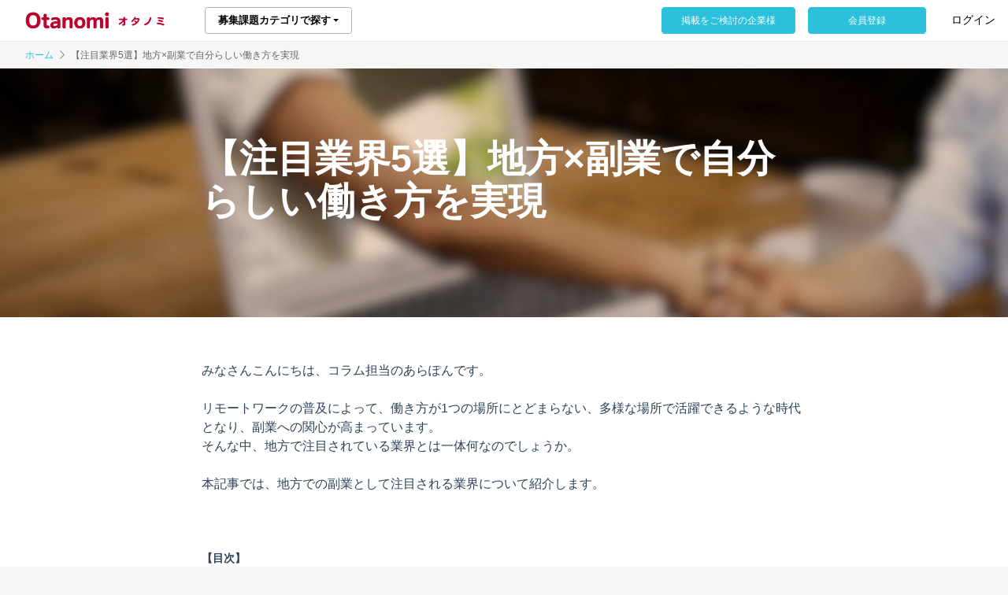

--- FILE ---
content_type: text/html; charset=utf-8
request_url: https://o-tanomi.jp/specials/49
body_size: 12517
content:
<!DOCTYPE html><html lang="ja"><head><meta content="width=device-width,initial-scale=1.0,maximum-scale=1.0" name="viewport" /><meta content="ja" http-equiv="Content-Language" /><meta content="notranslate" name="google" /><meta name="csrf-param" content="authenticity_token" />
<meta name="csrf-token" content="LyMrnDEjHEQ0fpqUqsSH4MktwO8VnAEX2mwdzqgw+RqIWZvQe1QLcJjli3haM0f/pFvDCbZbRbmpnkWXqcVvmQ==" /><link rel="stylesheet" media="screen" href="/packs/css/application-5a999ec4.css" /><script src="/packs/js/application-258171b06cf122e10288.js"></script><title>【注目業界5選】地方×副業で自分らしい働き方を実現 | Otanomi（オタノミ）</title>
<link rel="icon" type="image/x-icon" href="https://asset.matchingcloud.com/site/53716eb3-d062-47ed-8d0a-8dacea3737be.png">
<meta name="description" content="副業・兼業からはじめる地方創生｜『地域課題』を『副業人材』が解決するマッチングサイト。地域とともに、心動かす副業を。在宅・リモートワークで地方創生、地方副業、地方複業、地域貢献。">
<link rel="canonical" href="https://o-tanomi.jp/specials/49">
<meta property="og:site_name" content="Otanomi（オタノミ）">
<meta property="og:title" content="【注目業界5選】地方×副業で自分らしい働き方を実現 | Otanomi（オタノミ）">
<meta property="og:description" content="副業・兼業からはじめる地方創生｜『地域課題』を『副業人材』が解決するマッチングサイト。地域とともに、心動かす副業を。在宅・リモートワークで地方創生、地方副業、地方複業、地域貢献。">
<meta property="og:type" content="article">
<meta property="og:url" content="https://o-tanomi.jp/specials/49">
<meta property="og:image" content="https://asset.matchingcloud.com/site/fd14b91c-00b5-4565-b437-31240356e05f.png">
<meta property="og:locale" content="ja_JP">
<meta name="twitter:card" content="summary_large_image">
<style>
:root {
  --primary: #f44f43;
  --primary-transparent: #fee8e7;
  --primary-lighter: #feedec;
  --primary-darker: #de1b0d;
  --info: #2bc1dc;
  --info-transparent: #ecf9fc;
  --info-lighter: #c4eef5;
  --info-darker: #1a8ca0;
  --warning: #FFD31D;
  --warning-lighter: #fff6cf;
  --warning-darker: #cfa700;
  --danger: #CC0000;
  --danger-lighter: #ff8080;
  --danger-darker: #800000;
  --success: #737d8b;
  --success-lighter: #d5d8dc;
  --success-darker: #505761;
  --secondary: #666;
  --secondary-lighter: #bfbfbf;
  --secondary-darker: #404040;
  --dark: #2e4259;
  --base: #f6f6f6;
  --base-darker: #e9e9e9;
  --radius: 4px;
  --font-family: Meiryo,メイリオ,YuGothic, 游ゴシック,Hiragino Kaku Gothic Pro, ヒラギノ角ゴ Pro W3,sans-serif;
}
.mc-home-lp_firstview .mc-home-lp_firstview_mask { opacity: 0.8; }
#sellers_welcome .jumbotron { padding-bottom: 0.5rem; }
#items_show .mc-thumbnail-images img {     object-fit: contain;background: var(--base); }
.mc-item-list.is_unorderable::before { content: ""; }
.mc-item-list.is_unorderable::after { content: "募集は終了しました";margin-top: 2.5rem; width: 280px; height: 180px;}
.pc .mc-range-search {
    width: 80%;
    margin: 0 auto;
}
.mc-item-list .mcv-item-opneded-at { display: none; }
.mcv-profile-summary {
    font-size: 14px !important;
}
#contacts_new #contact_contact_type {
    max-width: 370px;
}
</style>


<!--Global site tag (gtag.js) - Google Analytics-->
<script async="" src="https://www.googletagmanager.com/gtag/js?id=G-SF6H1Z84NC"></script>
<script>
  window.dataLayer = window.dataLayer || [];
  function gtag(){dataLayer.push(arguments);}
  gtag('js', new Date());
  gtag('config', "G-SF6H1Z84NC");
  if ('') {
    gtag('set', {'user_id': ''});
  }
</script>

<!-- Google Tag Manager -->
<script>(function(w,d,s,l,i){w[l]=w[l]||[];w[l].push({'gtm.start':
new Date().getTime(),event:'gtm.js'});var f=d.getElementsByTagName(s)[0],
j=d.createElement(s),dl=l!='dataLayer'?'&l='+l:'';j.async=true;j.src=
'https://www.googletagmanager.com/gtm.js?id='+i+dl;f.parentNode.insertBefore(j,f);
})(window,document,'script','dataLayer','GTM-5KXQFMJ');</script>
<!-- End Google Tag Manager -->
</head><body class="mc specials_show specials show show mc-theme-normal" id="specials_show"><noscript><iframe height="0" src="https://www.googletagmanager.com/ns.html?id=GTM-5KXQFMJ" style="display:none;visibility:hidden" width="0"></iframe></noscript><header class="fixed-top" id="header"><div class="mc-header navbar navbar-expand-xl bg-white  color_black_bg_white"><div class="container container-2xl"><a class="navbar-brand-img link-block mr-3" href="/"><img alt="Otanomi（オタノミ）" class="navbar-logo" height="30" src="https://asset.matchingcloud.com/site/33eda8e3-9c2a-4a33-8a76-14989028043c.png" /></a><div class="mc-global-menu-wrapper collapse" id="global-menu"><ul class="navbar-nav mr-auto pl-sm-4 mb-0 flex-sm-row align-items-center"><li class="navbar-item mc-global-menu"><div class="dropdown mc-global-menu_item-wrapper mc-open-dropdwon-menu-in-hover js-link" data-href="/items"><div aria-expanded="false" aria-haspopup="true" class="mc-global-menu_item dropdown-toggle btn btn-sm btn-default" data-toggle="dropdown"><span class="mx-auto">募集課題カテゴリで探す</span></div><div class="mc-global-menu_item_dropdown dropdown-menu mt-0" style="width: 320px;"><div class="dropdown-item_wrapper"><div class="mc-global-menu_item_subdropdown"><a class="dropdown-item px-3 d-flex-align-center" href="/items/categories/2723"><span class="f13">マーケティング</span></a><a class="dropdown-item px-3 d-flex-align-center" href="/items/categories/2724"><span class="f13">広報・PR</span></a><a class="dropdown-item px-3 d-flex-align-center" href="/items/categories/2725"><span class="f13">リサーチ・コンサルティング</span></a><a class="dropdown-item px-3 d-flex-align-center" href="/items/categories/2726"><span class="f13">営業・販売促進</span></a></div><a aria-expanded="false" aria-haspopup="true" class="dropdown-item" href="/items/categories/g476"><span class="f13">マーケティング・営業</span><i class="fal fa-chevron-right"></i></a></div><div class="dropdown-item_wrapper"><div class="mc-global-menu_item_subdropdown"><a class="dropdown-item px-3 d-flex-align-center" href="/items/categories/4119"><span class="f13">採用</span></a><a class="dropdown-item px-3 d-flex-align-center" href="/items/categories/4120"><span class="f13">人事・組織開発</span></a><a class="dropdown-item px-3 d-flex-align-center" href="/items/categories/2730"><span class="f13">経理・財務</span></a><a class="dropdown-item px-3 d-flex-align-center" href="/items/categories/2731"><span class="f13">資金調達</span></a><a class="dropdown-item px-3 d-flex-align-center" href="/items/categories/4121"><span class="f13">事務サポート</span></a></div><a aria-expanded="false" aria-haspopup="true" class="dropdown-item" href="/items/categories/g478"><span class="f13">人事・管理</span><i class="fal fa-chevron-right"></i></a></div><div class="dropdown-item_wrapper"><div class="mc-global-menu_item_subdropdown"><a class="dropdown-item px-3 d-flex-align-center" href="/items/categories/2720"><span class="f13">事業企画</span></a><a class="dropdown-item px-3 d-flex-align-center" href="/items/categories/3417"><span class="f13">営業企画</span></a><a class="dropdown-item px-3 d-flex-align-center" href="/items/categories/2721"><span class="f13">商品開発</span></a><a class="dropdown-item px-3 d-flex-align-center" href="/items/categories/3928"><span class="f13">新規事業開発</span></a></div><a aria-expanded="false" aria-haspopup="true" class="dropdown-item" href="/items/categories/g475"><span class="f13">企画・開発</span><i class="fal fa-chevron-right"></i></a></div><div class="dropdown-item_wrapper"><div class="mc-global-menu_item_subdropdown"><a class="dropdown-item px-3 d-flex-align-center" href="/items/categories/4117"><span class="f13">IT・情報システム</span></a><a class="dropdown-item px-3 d-flex-align-center" href="/items/categories/4118"><span class="f13">デザイン・制作</span></a><a class="dropdown-item px-3 d-flex-align-center" href="/items/categories/9919"><span class="f13">ブランディング</span></a></div><a aria-expanded="false" aria-haspopup="true" class="dropdown-item" href="/items/categories/g705"><span class="f13">IT・クリエイティブ</span><i class="fal fa-chevron-right"></i></a></div><div class="dropdown-item_wrapper"><div class="mc-global-menu_item_subdropdown"><a class="dropdown-item px-3 d-flex-align-center" href="/items/categories/2732"><span class="f13">海外事業</span></a><a class="dropdown-item px-3 d-flex-align-center" href="/items/categories/3929"><span class="f13">専門職</span></a><a class="dropdown-item px-3 d-flex-align-center" href="/items/categories/2733"><span class="f13">その他</span></a></div><a aria-expanded="false" aria-haspopup="true" class="dropdown-item" href="/items/categories/g479"><span class="f13">その他</span><i class="fal fa-chevron-right"></i></a></div></div></div></li></ul><ul class="mx-3 mr-sm-0 ml-sm-auto mb-0 d-sm-flex align-items-center justify-content-center mc-header-right-menu"><ul class="navbar-nav flex-sm-row"><li><a class="btn mc-btn-info btn-sm mr-sm-3" href="/sellers/welcome">掲載をご検討の企業様</a></li><li><a class="btn mc-btn-info btn-sm mr-sm-3" href="/users/regist">会員登録</a></li><li class="navbar-item mc-global-menu d-sm-block" style="display:none;"><div class="dropdown mc-global-menu_item-wrapper mc-open-dropdwon-menu-in-hover d-inline-flex"><div aria-expanded="false" aria-haspopup="true" class="mc-global-menu_item font-weight-normal" data-toggle="dropdown"><div class="lh24">ログイン</div></div><div class="mc-global-menu_item_dropdown dropdown-menu mt-0 dropdown-menu-right" style="width:235px;"><a class="dropdown-item px-3 d-flex-align-center" href="/users/sign_in"><span class="f13">個人会員ログイン</span></a><a class="dropdown-item px-3 d-flex-align-center" href="/sellers/sign_in"><span class="f13">掲載事業者ログイン</span></a></div></div></li><li class="d-sm-none pb-3 text-center"><a href="/users/sign_in"><span class="btn mc-btn-outline-info btn-sm mb-0">個人会員ログイン</span></a></li><li class="d-sm-none pb-3 text-center"><a href="/sellers/sign_in"><span class="btn mc-btn-outline-info btn-sm">掲載事業者ログイン</span></a></li></ul></ul></div><div aria-expanded="true" class="mc-global-menu-smartphone-menu-trigger" data-target="#global-menu" data-toggle="collapse"><i class="fal fa-bars bold f18"></i></div></div></div></header><main class="mc-main-section"><div class="mc-bg-base"><div class="container container-2xl"><div class="row"><div class="col-12"><nav aria-label="breadcrumb" class="mc-breadcrumbs"><a href="/">ホーム</a><i class="fal fa-chevron-right mc-breadcrumbs_separator"></i><span aria-current="page" class="mc-secondary">【注目業界5選】地方×副業で自分らしい働き方を実現</span></nav></div></div></div><div class="mc-bg-white-section"><div class="jumbotron jumbotron-fluid position-relative"><img class="mc-special-background-image" src="https://asset.matchingcloud.com/special/c1f01d9f-a6e6-42a0-a029-a8fadda9da72.png" /><div class="container mc-container-md"><div class="row"><div class="col-sm-12"><div class="py-4 mc-special-text-color white"><h1 class="mc-special-title">【注目業界5選】地方×副業で自分らしい働き方を実現</h1><p class="mb-0 mc-special-description"></p></div></div></div></div></div><div class="container mc-container-md"><div class="row mb-5rem"><div class="col-sm-12"><div class="py-4"><font size="3">みなさんこんにちは、コラム担当のあらぽんです。<br><br>

リモートワークの普及によって、働き方が1つの場所にとどまらない、多様な場所で活躍できるような時代となり、副業への関心が高まっています。<br>そんな中、地方で注目されている業界とは一体何なのでしょうか。<br><br>本記事では、地方での副業として注目される業界について紹介します。

<br>

<br></font>
</div><div class="py-4"><b>【目次】<br></b><br>
<a href="#example">１．地方での副業とは</a><br><br>
<a href="#example1">２．地方での副業に関する調査結果</a><br><br>
<a href="#example2">３．副業の目的や人気の傾向</a><br><br>
<a href="#example3">４．地方で注目される副業業界5選</a><br><br>
<a href="#example4">５．地方×副業なら「Otanomi」へ</a><br><br>
<a href="#example5">６．まとめ</a></div><div class="py-4"><h3 id="example"><b>１．地方での副業とは</b></h3><br>
<style>

h3 {
  padding: 0.25em 0.5em;/*上下 左右の余白*/
  color: #494949;/*文字色*/
  background: transparent;/*背景透明に*/
  border-left: solid 5px #7db4e6;/*左線*/
}

</style>


<font size="3">地方での副業とは、都市部企業の副業募集ではなく、地方中小企業や自治体が募集する副業を指します。近年、労働力不足を補うために地場の人材を活用する以外の方法として、都市部で働く人材を<b>「副業人材・外部人材」</b>として関わってもらう取り組みが注目されています。<br><br>
「地方　副業サイト」と検索すると、Skill Shift（スキルシフト）やふるさと兼業、Loino（ロイノ）、lotsful（ロッツフル）、サンカクなどがあります。<br>
もちろん、弊社の<a href="https://o-tanomi.jp/" target="_blank" rel="noopener noreferrer" >Otanomi（オタノミ）</a>も地方副業サイトの一つです。<br><br>
1企業が募集するだけではなく、市や自治体が主体となり、地場の企業を集め、「●●市の副業募集特集」のように地域が一体となって副業人材を募集する取り組みも増えています。<br><br>
今回は、<a href="https://o-tanomi.jp/" target="_blank" rel="noopener noreferrer" >Otanomi（オタノミ）</a>に掲載されている自治体の取り組みについてご紹介します。<br><br><br><br>
<b>■市や自治体が主体となっている具体的な事例について</b><br><br>

<b>（１）茨城県大子町</b><br>
茨城県大子町では、Otanomiを通じて<b>「大子町プロジェクト」</b>として地域をより良くするための取り組みをしています。<br><br>

具体的には、市役所や商工会議所が抱えている地域の課題をOtanomiに掲載し、大子町に副業人材が関わることで関係人口の創出につなげることを目的としているものです。<br><br>
大子町役場の福祉課が抱えている課題は、各介護事業所における人材不足に対して、人事戦略アドバイザーとして関わっていただける方を求めています。また、大子町の介護施設で働きたいと思ってもらえるような、アイデアを求めていたり施設づくりの事業企画担当も必要としています。<br><br>

<b>▼掲載中のプロジェクト</b><br>
<a href="https://o-tanomi.jp/items/2518" target="_blank" rel="noopener noreferrer" >【大子町プロジェクト】町の介護事業者のための人事・採用戦略アドバイザー募集！</a><br>
<a href="https://o-tanomi.jp/items/3019" target="_blank" rel="noopener noreferrer" >【大子町プロジェクト】斬新なアイデアで介護施設の概念を変える事業企画</a><br><br><br>
大子町役場の観光課が抱えている課題は、茨城の県北エリアの地域資源をもっと多くの方に知っていただき、商品を手に取ってもらいたいということ。日本のみならず、海外の方にも手に取っていただける仕組みづくりとして、マーケティング担当として関わってくれる方やSNSで発信してくれる広報・PR担当者を求めています。<br><br>

<b>▼掲載中のプロジェクト</b><br>
<a href="https://o-tanomi.jp/items/2365" target="_blank" rel="noopener noreferrer" >【大子町プロジェクト】各社サイトの広報・PR強化支援！地域資源の魅力を世界に発信！</a><br>
<a href="https://o-tanomi.jp/items/2453" target="_blank" rel="noopener noreferrer" >【大子町プロジェクト】販路拡大のためのネット販売アドバイザー！大子町等茨城県北の地域資源を世界へ！</a><br><br><br><br>


<b>（２）富山県上市町</b><br>
富山県上市町では、<b>「【KAMIICHIチャレンジプロジェクト】」</b>という取り組みをしています。<br>
これは、都市部企業と地域の事業者が、共に地域課題の解決を目指し、持続性のある形でまちの賑わい創出、地域活性化につなげることを目的としたプロジェクトです。上市町を「好き」になってもらい、「誇り」を持ってもらうために、新しいチャレンジに挑戦しています。 <br> <br>
今回、地域の新規事業づくりにご興味がある方や、地域や社会課題に対してスキルを活かして貢献したい、という方からの挑戦を募るためにOtanomiでお手伝いをしました。<br><br><br>


<b>▼プロジェクト</b>（※現在は予定人数に達したため、募集を終了しています）<br>
<a href="https://o-tanomi.jp/items/3125" target="_blank" rel="noopener noreferrer" >【３名限定】【富山県上市町プロジェクト】持続可能なまちづくり・新規事業開発パートナー</a><br><br>
こうした課題に対して、Otanomiでは、スキルシェアや地域貢献・地方創生に興味関心のある都市部人材と、課題を抱えている地方の中小企業や自治体とをでマッチングさせるお手伝いをしています。
<br></font></div><div class="py-4"><div class="mc-special-image-wrapper"><img class="mc-special-image " alt="" src="https://asset.matchingcloud.com/special_image/8d37afa5-2366-4164-bebb-913549c0f00c.jpeg" /></div></div><div class="py-4"><h3 id="example1"><b>２． 地方での副業に関する調査結果</b></h3><br>
<font size="3">地方での副業に関する調査によると、都市部にいる人材で、地方への副業を希望している人は、リモートで対応できる柔軟性がある仕事に興味を持っています。<br>
その他、<b>「新しい環境に触れたい」</b>や<b>「将来的には地方に移住したい」</b>、<b>「本業とは異なり、副業・兼業ではチャレンジしたい」</b>、<b>「地方でチャレンジしたい」</b>など、環境を変えて地方でチャレンジをしたいと思っている声も上がっています。
<br><br>
地方企業で副業人材として関わった方の約6割がその地域に愛着を持ち、約5割の方は移住や2拠点生活の意向があるといった調査結果も出ています。知らないだけで関わってみるとその地域の魅力に気づけたり、自然と好きになっていくのだと思います。今の環境を変化させることは、スキル面の成長だけではなく、心境の変化やライフスタイルの変化へもつながることが分かります。
<br><br>
また、他の調査結果として<b>「1つの募集案件に対し、8倍もの副業希望者が登録者されている」</b>ということも起きており、都市部に比べて求人数が少ない割には競争率が高いという特徴があります。
<br><br>
このような状況の背景として、<br>
<b>＜１＞収入アップを目的としない副業希望の高まり</b><br>
<b>＜２＞地域おこしの人気</b><br>
が挙げられます。
<br></font></div><div class="py-4"><div class="mc-special-image-wrapper"><img class="mc-special-image " alt="" src="https://asset.matchingcloud.com/special_image/ce66f56f-fa80-4374-a38f-ec24ac1e4f70.jpeg" /></div></div><div class="py-4"><h3 id="example2"><b>３．副業の目的や人気の傾向</b></h3><br>
<font size="4"><b>＜１＞収入アップを目的としない副業希望の高まり</b><br></font><br>
<font size="3">近年、収入アップのために副業をするというニーズだけでなく、<b>「自身のスキルアップ」「外で挑戦してみたい」「つながりをつくるため」</b>などを目的に副業を希望する方が増えています。
<br><br>
これは、新しいサービスが生まれては消え、サービスが陳腐化する速度が速まり、大手であってもいつ経営状態が悪化するか分からない時代であり、終身雇用で1社のみの経験で社会人を終えるのではなく、転職が当たり前になった時代という背景も大きく起因しています。
<br><br>
「会社に依存するだけでなく、自身が安定的にいつの時代でも生き抜くために」<b>リスキリングと呼ばれる学び直し</b>機会が注目されたり、<b>自身のスキルアップ</b>を目的に副業を始めるといった動きがみられています。</font>
<br><br><br><br>
<font size="4"><b>＜２＞地域おこしの人気</b><br></font><br>
<font size="3">あるサイトの調査では、人気の副業ランキングの1位は事務、<b>2位は地域おこし</b>、3位は動画編集、といったデータが出ています。<b>「本業は都市部で仕事をし、副業で地元への貢献する」</b>という働き方もリモートワークの浸透で可能になりました。
また、ワーケーションと言われる旅行をしながら平日昼間はリモートで働くといったようなサービスが増えてきています。
<br><br>
その地域の活性化などに貢献することができるため、<b>地域おこしに携わることはやりがいや自己実現の一つの手段</b>となります。自然に囲まれた環境で働くことで、ストレスフリーな職場環境が期待できることも魅力的だと言われています。
<br><br>
自然環境や文化を体験できる地方は、暮らしや農作業などの体験を通して、都市部とは違う魅力を再発見できるという点が、地域おこしの人気の理由の一つとも言えるでしょう。
<br></font></div><div class="py-4"><h3 id="example3"><b>４．地方で注目される副業業界５選</b></u><br>
</div><div class="py-4"><div class="mc-special-image-wrapper"><img class="mc-special-image " alt="" src="https://asset.matchingcloud.com/special_image/71be90dc-3743-4f5d-82da-0a767d282603.jpeg" /></div></div><div class="py-4"><font size="3">地方で注目される副業業界を5つ紹介します。</font><br><br><br>

<font size="4"><b>【１】農業</b></font>
<br><br>
<font size="3">近年、地方で農業に携わる人が増えてきています。農業には初めてでも参入しやすく、地方の特産物を活かした商品を作ったり、直売所で販売することができます。また、家庭菜園を始める人も増え、ネーミングやオリジナルのシンボルマークを考えるなど、創造的なアイデアが求められることも魅力の1つです。
<br><br>
実際に農業副業が行われている事例をご紹介します。
<br><br>
<b>【青森県弘前市のりんご農園で市の職員が農業副業】</b>
<br><br>
<b>・課題：</b>農家の3割が人手が足りていない<br>
<b>・施策：</b>市の職員に副業で収穫作業を手伝ってもらうように呼びかけ<br>
<b>・結果：</b>りんご農家で副業した職員は2021年は34名、2022年は12名でした。<br>
　時間や場所など条件があえば副業したいという職員は増えているそうです。
<br><br>
今年から国が本格的に取り組んでいるのが、産地同士で※「補助労働力」の人手を融通しあうのを促す「産地間連携推進事業」。<br>これは、収穫など作業のピークは産地によって異なりますが、繁忙期のずれを利用して、作業が落ち着いている地域の「補助労働力」の人たちに、忙しい産地に応援に行ってもらいやすくしようと、国が必要な交通費や宿泊費の一部を支援する取り組みのことです。昨年も各地でこの取り組みの動きが見られています。
<br><br>
その他、民間企業でも産地を手助けする取り組みがされています。<br>
・旅行会社：旅行と農作業を組み合わせた「アグリワーケーション」の商品を販売<br>
・航空会社：社員研修として農業現場に派遣<br>
など、農業現場の「関係人口」を増やす取り組みが官民挙げて進んでいます。
<br><br>
※「補助労働力」について：収穫や袋詰め、運搬などの作業を行う人たちのこと。<br>
（参考：https://www.nhk.or.jp/kaisetsu-blog/700/475571.html）
<br></font></div><div class="py-4"><font size="4"><b>【２】フリーランス</b></font>
<br><br>
<font size="3">地方へUIターンをする選択肢として、フリーランスの働き方はここ最近注目を集めています。フリーランスの最大のメリットと言われるのは、精神的ストレスが少ないことです。<br>また、特徴である、好きな場所で好きな時間に働ける自由度の高さを活かし、新しい環境で仕事を始められるフリーランスの副業は今後も増えていくと考えられます。
<br><br>
仕事の探し方については、主に2つになります。<br>
1つ目は、<b>フリーランスエージェントサイトで案件を探すこと</b>。<br>
主なサイトは、クラウドワークス・ランサーズ・Anycrew・ココナラ・ITプロパートナーズなどがあります。探し方はクラウドワークスなどの総合サイトから探すほかに、営業やエンジニア、デザイナーなどお持ちのスキルによって、専門的な案件を取り扱うサイトから見つけても良いかと思います。
<br><br>
2つ目は、<b>人脈営業を行うこと</b>。<br>
人脈づくりのために地域のコミュニティに積極的に参加をして交流を深めていき、きっかけづくりを行います。最初は苦戦するものの、人づてに評判が広がっていけば、案件の獲得がしやすくなるでしょう。</font></div><div class="py-4"><div class="mc-special-image-wrapper"><img class="mc-special-image " alt="" src="https://asset.matchingcloud.com/special_image/5569c8b9-2139-44a3-8c10-f801b3335074.jpeg" /></div></div><div class="py-4"><font size="4"><b>【３】美容関連</b></font>
<br><br>
<font size="3">美容師やネイリスト、エステティシャンなど、美容に関する仕事は都市部に比べて求人が少ない一方で、需要があるため、地方での副業にも注目されています。
<br><br>
美容師を例にとると、地元へUIターンで移住したのち、開業や独立を考えている方が多いようです。そんな方へ、<b>自治体がUIターンした方向けのサポートとして、家賃補助</b>を行っているところがあります。<br>
また、<b>開業者向けのサポート</b>もあったりするので、条件などを調べて地域を選んでもいいかもしれません。</font></div><div class="py-4"><font size="4"><b>【４】 WEBライティング</b></font>
<br><br>
<font size="3">WEBライティングは、仕事が多岐にわたります。<br><b>地方の観光地の紹介</b>や<b>特産品のPR</b>、検索エンジンのランキングアップに目的を持つ<b>SEOライティング</b>、小規模な<b>ネットショップの商品紹介文</b>など、紙媒体にとらわれない仕事が増加しています。
<br><br>
地方はWEBライティングができる人が不足しているため、案件が獲得しやすいと言われています。スキルとして身につけることができれば、WEBライティングとして活躍することもできるでしょう。</font></div><div class="py-4"><div class="mc-special-image-wrapper"><img class="mc-special-image " alt="" src="https://asset.matchingcloud.com/special_image/19969885-9c09-4ac6-9558-32f31d08e4c0.jpeg" /></div></div><div class="py-4"><font size="4"><b>【５】介護</b></font>
<br><br>
<font size="3">日本全体の課題ではありますが、地方は特に高齢化が進んでおり、介護職員の不足が問題視されています。介護業界には、資格を取得することで比較的簡単に参入できるため、介護業界での副業としても注目されています。
<br><br>
取得するべき資格としては、<b>「実務者研修」、「介護福祉士」、「介護支援専門員（ケアマネージャー）」</b>があげられます。<br>
また、都市部と比較して地方は介護職員の数が少なく、その分キャリアアップできるチャンスがあります。人口の多い都市部よりも介護職の採用率は高く、希望している職場で働ける確率も上がると言えます。<br>地方によっては、都市部よりも賞与額が高いため都市部に住んでいた時よりも余裕のある生活ができる可能性もあるでしょう。</font></div><div class="py-4"><h3 id="example5"><b>６．まとめ</b></h3><br>
<font size="3">今回ご紹介した注目業界の中でも、特に農業副業は地方ならではのユニークな副業の一つかと思います。初めての方でも参入しやすい特徴があるので、何か地域のために行動を起こそうと始めるなら農業副業は入りやすいでしょう。
<br><br>
地方で副業することは都市部で働くのと比較して、<b>「生活費が安いことから出費を抑えられる」、「通勤ストレスがない生活ができる」、「過ごしやすい環境を確保することに期待ができる」</b>など、生活の質を重視した暮らしができます。
<br><br>
また、地方で挑戦することは、地域貢献につなげることも期待できます。自身のスキルを活かせるチャンスにもなり、さらに自信へとつながっていくのではないでしょうか。自分の専門的なスキルや趣味・興味を活かして、副業を始めてみませんか？
<br></font></div><div class="py-4"><h3 id="example4"><b>５．地方×副業なら「Otanomi」へ</b></h3><br>
<font size="3">Otanomiは、「副業・兼業から始める地方創生」をテーマに、地方自治体や企業の課題解決に対する取り組みにチャレンジできるサイトです。<br><a href="https://o-tanomi.jp/" target="_blank" rel="noopener noreferrer" >Otanomi（オタノミ）</a><br><br>

Otanomiではよくある求人票ではなく「課題」を掲載しているため、困りごとがダイレクトに分かるという特徴があります。<br>
課題を見て自分にできそうだな、とお考えであれば応募をし、実際に自治体や企業の担当者と話をして、条件が一致すれば実際に仕事がスタートします。
<br>
地方創生に興味関心がある方で、副業・兼業などで地域と繋がってみたい際は、ぜひOtanomiをご利用ください。<br>
持っているスキルや経験を地域活性化のために活かしたい、試したいなど、副業からはじめたい場合も歓迎です。
<br></font></div><div class="py-4"><a class="btn mc-btn-primary mc-special-button" href="/users/regist">会員登録はこちら</a></div></div></div></div></div></div></main><footer class="pt-5 mc-footer"><div class="container container-2xl"><div class="row mb-4"><div class="col-12"><div class="mc-footer_logo"><img alt="Otanomi（オタノミ）" src="https://asset.matchingcloud.com/site/06b954ba-3b58-494f-8829-59f572c1c1a2.png" /></div></div></div><div class="row"><div class="col-6 col-md-3"><div class="mc-footer_menu-item"><div class="mc-footer_menu-item_title">プロジェクトを探す</div><ul class="mc-footer_menu-item_selections"><li class="mc-footer_menu-item_selection"><a class="text-white" href="/items/categories/g475">企画・開発</a></li><li class="mc-footer_menu-item_selection"><a class="text-white" href="/items/categories/g476">マーケティング・営業</a></li><li class="mc-footer_menu-item_selection"><a class="text-white" href="/items/categories/g478">人事・管理</a></li><li class="mc-footer_menu-item_selection"><a class="text-white" href="/items/categories/g705">IT・クリエイティブ</a></li><li class="mc-footer_menu-item_selection"><a class="text-white" href="/items/categories/g479">その他</a></li></ul></div></div><div class="col-6 col-md-3"><div class="mc-footer_menu-item"><div class="mc-footer_menu-item_title">ご登録はこちら</div><ul class="mc-footer_menu-item_selections"><li class="mc-footer_menu-item_selection"><a class="text-white" href="/sellers/welcome">掲載をご検討の方はこちら</a></li><li class="mc-footer_menu-item_selection"><a class="text-white" href="/users/regist">会員登録はこちら</a></li></ul></div></div><div class="col-6 col-md-3"><div class="mc-footer_menu-item"><div class="mc-footer_menu-item_title">お困りの方はこちら</div><ul class="mc-footer_menu-item_selections"><li class="mc-footer_menu-item_selection"><a class="text-white" href="/specials/45">ヘルプページ</a></li><li class="mc-footer_menu-item_selection"><a class="text-white" href="/contacts/new">お問合せ</a></li></ul></div></div><div class="col-6 col-md-3"><div class="mc-footer_menu-item"><div class="mc-footer_menu-item_title">運営情報</div><ul class="mc-footer_menu-item_selections"><li class="mc-footer_menu-item_selection"><a class="text-white" href="/terms">利用規約</a></li><li class="mc-footer_menu-item_selection"><a class="text-white" href="/privacy">プライバシーポリシー</a></li><li class="mc-footer_menu-item_selection"><a class="text-white" href="https://shinkaze.jp/company/" target="_blank">運営元</a></li></ul></div></div></div></div><address>©o-tanomi.jp,  All  Rights  Reserved.</address></footer></body></html>

--- FILE ---
content_type: text/css
request_url: https://o-tanomi.jp/packs/css/application-5a999ec4.css
body_size: 440464
content:
.image-uploading{position:relative;display:inline-block}.image-uploading img{max-width:98%!important;filter:blur(5px);opacity:.3}.image-uploading:before{content:"";box-sizing:border-box;position:absolute;top:50%;left:50%;width:30px;height:30px;margin-top:-15px;margin-left:-15px;border-radius:50%;border:3px solid #ccc;border-top-color:#1e986c;z-index:1;-webkit-animation:spinner .6s linear infinite;animation:spinner .6s linear infinite}@-webkit-keyframes spinner{to{transform:rotate(1turn)}}@keyframes spinner{to{transform:rotate(1turn)}}

/*!
 * Cropper.js v1.6.1
 * https://fengyuanchen.github.io/cropperjs
 *
 * Copyright 2015-present Chen Fengyuan
 * Released under the MIT license
 *
 * Date: 2023-09-17T03:44:17.565Z
 */.cropper-container{direction:ltr;font-size:0;line-height:0;position:relative;touch-action:none;-webkit-user-select:none;-moz-user-select:none;-ms-user-select:none;user-select:none}.cropper-container img{-webkit-backface-visibility:hidden;backface-visibility:hidden;display:block;height:100%;image-orientation:0deg;max-height:none!important;max-width:none!important;min-height:0!important;min-width:0!important;width:100%}.cropper-canvas,.cropper-crop-box,.cropper-drag-box,.cropper-modal,.cropper-wrap-box{bottom:0;left:0;position:absolute;right:0;top:0}.cropper-canvas,.cropper-wrap-box{overflow:hidden}.cropper-drag-box{background-color:#fff;opacity:0}.cropper-modal{background-color:#000;opacity:.5}.cropper-view-box{display:block;height:100%;outline:1px solid #39f;outline-color:rgba(51,153,255,.75);overflow:hidden;width:100%}.cropper-dashed{border:0 dashed #eee;display:block;opacity:.5;position:absolute}.cropper-dashed.dashed-h{border-bottom-width:1px;border-top-width:1px;height:33.33333%;left:0;top:33.33333%;width:100%}.cropper-dashed.dashed-v{border-left-width:1px;border-right-width:1px;height:100%;left:33.33333%;top:0;width:33.33333%}.cropper-center{display:block;height:0;left:50%;opacity:.75;position:absolute;top:50%;width:0}.cropper-center:after,.cropper-center:before{background-color:#eee;content:" ";display:block;position:absolute}.cropper-center:before{height:1px;left:-3px;top:0;width:7px}.cropper-center:after{height:7px;left:0;top:-3px;width:1px}.cropper-face,.cropper-line,.cropper-point{display:block;height:100%;opacity:.1;position:absolute;width:100%}.cropper-face{background-color:#fff;left:0;top:0}.cropper-line{background-color:#39f}.cropper-line.line-e{cursor:ew-resize;right:-3px;top:0;width:5px}.cropper-line.line-n{cursor:ns-resize;height:5px;left:0;top:-3px}.cropper-line.line-w{cursor:ew-resize;left:-3px;top:0;width:5px}.cropper-line.line-s{bottom:-3px;cursor:ns-resize;height:5px;left:0}.cropper-point{background-color:#39f;height:5px;opacity:.75;width:5px}.cropper-point.point-e{cursor:ew-resize;margin-top:-3px;right:-3px;top:50%}.cropper-point.point-n{cursor:ns-resize;left:50%;margin-left:-3px;top:-3px}.cropper-point.point-w{cursor:ew-resize;left:-3px;margin-top:-3px;top:50%}.cropper-point.point-s{bottom:-3px;cursor:s-resize;left:50%;margin-left:-3px}.cropper-point.point-ne{cursor:nesw-resize;right:-3px;top:-3px}.cropper-point.point-nw{cursor:nwse-resize;left:-3px;top:-3px}.cropper-point.point-sw{bottom:-3px;cursor:nesw-resize;left:-3px}.cropper-point.point-se{bottom:-3px;cursor:nwse-resize;height:20px;opacity:1;right:-3px;width:20px}@media (min-width:768px){.cropper-point.point-se{height:15px;width:15px}}@media (min-width:992px){.cropper-point.point-se{height:10px;width:10px}}@media (min-width:1200px){.cropper-point.point-se{height:5px;opacity:.75;width:5px}}.cropper-point.point-se:before{background-color:#39f;bottom:-50%;content:" ";display:block;height:200%;opacity:0;position:absolute;right:-50%;width:200%}.cropper-invisible{opacity:0}.cropper-bg{background-image:url("[data-uri]")}.cropper-hide{display:block;height:0;position:absolute;width:0}.cropper-hidden{display:none!important}.cropper-move{cursor:move}.cropper-crop{cursor:crosshair}.cropper-disabled .cropper-drag-box,.cropper-disabled .cropper-face,.cropper-disabled .cropper-line,.cropper-disabled .cropper-point{cursor:not-allowed}input::-moz-placeholder{color:#b4b4b4}input::placeholder{color:#b4b4b4}input:-ms-input-placeholder{color:#b4b4b4}input::-ms-input-placeholder{color:#b4b4b4}

/*!
 * Font Awesome Pro 5.14.0 by @fontawesome - https://fontawesome.com
 * License - https://fontawesome.com/license (Commercial License)
 */.fa,.fab,.fad,.fal,.far,.fas{-moz-osx-font-smoothing:grayscale;-webkit-font-smoothing:antialiased;display:inline-block;font-style:normal;font-feature-settings:normal;font-variant:normal;text-rendering:auto;line-height:1}.fa-lg{font-size:1.33333em;line-height:.75em;vertical-align:-.0667em}.fa-xs{font-size:.75em}.fa-sm{font-size:.875em}.fa-1x{font-size:1em}.fa-2x{font-size:2em}.fa-3x{font-size:3em}.fa-4x{font-size:4em}.fa-5x{font-size:5em}.fa-6x{font-size:6em}.fa-7x{font-size:7em}.fa-8x{font-size:8em}.fa-9x{font-size:9em}.fa-10x{font-size:10em}.fa-fw{width:1.25em;text-align:center}.fa-ul{padding-left:0;margin-left:2.5em;list-style-type:none}.fa-ul>li{position:relative}.fa-li{position:absolute;left:-2em;width:2em;line-height:inherit;text-align:center}.fa-border{padding:.2em .25em .15em;border:.08em solid #eee;border-radius:.1em}.fa-pull-left{float:left}.fa-pull-right{float:right}.fa.fa-pull-left,.fab.fa-pull-left,.fal.fa-pull-left,.far.fa-pull-left,.fas.fa-pull-left{margin-right:.3em}.fa.fa-pull-right,.fab.fa-pull-right,.fal.fa-pull-right,.far.fa-pull-right,.fas.fa-pull-right{margin-left:.3em}.fa-spin{-webkit-animation:fa-spin 2s linear infinite;animation:fa-spin 2s linear infinite}.fa-pulse{-webkit-animation:fa-spin 1s steps(8) infinite;animation:fa-spin 1s steps(8) infinite}@-webkit-keyframes fa-spin{0%{transform:rotate(0deg)}to{transform:rotate(1turn)}}@keyframes fa-spin{0%{transform:rotate(0deg)}to{transform:rotate(1turn)}}.fa-rotate-90{-ms-filter:"progid:DXImageTransform.Microsoft.BasicImage(rotation=1)";transform:rotate(90deg)}.fa-rotate-180{-ms-filter:"progid:DXImageTransform.Microsoft.BasicImage(rotation=2)";transform:rotate(180deg)}.fa-rotate-270{-ms-filter:"progid:DXImageTransform.Microsoft.BasicImage(rotation=3)";transform:rotate(270deg)}.fa-flip-horizontal{-ms-filter:"progid:DXImageTransform.Microsoft.BasicImage(rotation=0, mirror=1)";transform:scaleX(-1)}.fa-flip-vertical{transform:scaleY(-1)}.fa-flip-both,.fa-flip-horizontal.fa-flip-vertical,.fa-flip-vertical{-ms-filter:"progid:DXImageTransform.Microsoft.BasicImage(rotation=2, mirror=1)"}.fa-flip-both,.fa-flip-horizontal.fa-flip-vertical{transform:scale(-1)}:root .fa-flip-both,:root .fa-flip-horizontal,:root .fa-flip-vertical,:root .fa-rotate-90,:root .fa-rotate-180,:root .fa-rotate-270{filter:none}.fa-stack{position:relative;display:inline-block;width:2.5em;height:2em;line-height:2em;vertical-align:middle}.fa-stack-1x,.fa-stack-2x{position:absolute;left:0;width:100%;text-align:center}.fa-stack-1x{line-height:inherit}.fa-stack-2x{font-size:2em}.fa-inverse{color:#fff}.fa-500px:before{content:"\f26e"}.fa-abacus:before{content:"\f640"}.fa-accessible-icon:before{content:"\f368"}.fa-accusoft:before{content:"\f369"}.fa-acorn:before{content:"\f6ae"}.fa-acquisitions-incorporated:before{content:"\f6af"}.fa-ad:before{content:"\f641"}.fa-address-book:before{content:"\f2b9"}.fa-address-card:before{content:"\f2bb"}.fa-adjust:before{content:"\f042"}.fa-adn:before{content:"\f170"}.fa-adobe:before{content:"\f778"}.fa-adversal:before{content:"\f36a"}.fa-affiliatetheme:before{content:"\f36b"}.fa-air-conditioner:before{content:"\f8f4"}.fa-air-freshener:before{content:"\f5d0"}.fa-airbnb:before{content:"\f834"}.fa-alarm-clock:before{content:"\f34e"}.fa-alarm-exclamation:before{content:"\f843"}.fa-alarm-plus:before{content:"\f844"}.fa-alarm-snooze:before{content:"\f845"}.fa-album:before{content:"\f89f"}.fa-album-collection:before{content:"\f8a0"}.fa-algolia:before{content:"\f36c"}.fa-alicorn:before{content:"\f6b0"}.fa-alien:before{content:"\f8f5"}.fa-alien-monster:before{content:"\f8f6"}.fa-align-center:before{content:"\f037"}.fa-align-justify:before{content:"\f039"}.fa-align-left:before{content:"\f036"}.fa-align-right:before{content:"\f038"}.fa-align-slash:before{content:"\f846"}.fa-alipay:before{content:"\f642"}.fa-allergies:before{content:"\f461"}.fa-amazon:before{content:"\f270"}.fa-amazon-pay:before{content:"\f42c"}.fa-ambulance:before{content:"\f0f9"}.fa-american-sign-language-interpreting:before{content:"\f2a3"}.fa-amilia:before{content:"\f36d"}.fa-amp-guitar:before{content:"\f8a1"}.fa-analytics:before{content:"\f643"}.fa-anchor:before{content:"\f13d"}.fa-android:before{content:"\f17b"}.fa-angel:before{content:"\f779"}.fa-angellist:before{content:"\f209"}.fa-angle-double-down:before{content:"\f103"}.fa-angle-double-left:before{content:"\f100"}.fa-angle-double-right:before{content:"\f101"}.fa-angle-double-up:before{content:"\f102"}.fa-angle-down:before{content:"\f107"}.fa-angle-left:before{content:"\f104"}.fa-angle-right:before{content:"\f105"}.fa-angle-up:before{content:"\f106"}.fa-angry:before{content:"\f556"}.fa-angrycreative:before{content:"\f36e"}.fa-angular:before{content:"\f420"}.fa-ankh:before{content:"\f644"}.fa-app-store:before{content:"\f36f"}.fa-app-store-ios:before{content:"\f370"}.fa-apper:before{content:"\f371"}.fa-apple:before{content:"\f179"}.fa-apple-alt:before{content:"\f5d1"}.fa-apple-crate:before{content:"\f6b1"}.fa-apple-pay:before{content:"\f415"}.fa-archive:before{content:"\f187"}.fa-archway:before{content:"\f557"}.fa-arrow-alt-circle-down:before{content:"\f358"}.fa-arrow-alt-circle-left:before{content:"\f359"}.fa-arrow-alt-circle-right:before{content:"\f35a"}.fa-arrow-alt-circle-up:before{content:"\f35b"}.fa-arrow-alt-down:before{content:"\f354"}.fa-arrow-alt-from-bottom:before{content:"\f346"}.fa-arrow-alt-from-left:before{content:"\f347"}.fa-arrow-alt-from-right:before{content:"\f348"}.fa-arrow-alt-from-top:before{content:"\f349"}.fa-arrow-alt-left:before{content:"\f355"}.fa-arrow-alt-right:before{content:"\f356"}.fa-arrow-alt-square-down:before{content:"\f350"}.fa-arrow-alt-square-left:before{content:"\f351"}.fa-arrow-alt-square-right:before{content:"\f352"}.fa-arrow-alt-square-up:before{content:"\f353"}.fa-arrow-alt-to-bottom:before{content:"\f34a"}.fa-arrow-alt-to-left:before{content:"\f34b"}.fa-arrow-alt-to-right:before{content:"\f34c"}.fa-arrow-alt-to-top:before{content:"\f34d"}.fa-arrow-alt-up:before{content:"\f357"}.fa-arrow-circle-down:before{content:"\f0ab"}.fa-arrow-circle-left:before{content:"\f0a8"}.fa-arrow-circle-right:before{content:"\f0a9"}.fa-arrow-circle-up:before{content:"\f0aa"}.fa-arrow-down:before{content:"\f063"}.fa-arrow-from-bottom:before{content:"\f342"}.fa-arrow-from-left:before{content:"\f343"}.fa-arrow-from-right:before{content:"\f344"}.fa-arrow-from-top:before{content:"\f345"}.fa-arrow-left:before{content:"\f060"}.fa-arrow-right:before{content:"\f061"}.fa-arrow-square-down:before{content:"\f339"}.fa-arrow-square-left:before{content:"\f33a"}.fa-arrow-square-right:before{content:"\f33b"}.fa-arrow-square-up:before{content:"\f33c"}.fa-arrow-to-bottom:before{content:"\f33d"}.fa-arrow-to-left:before{content:"\f33e"}.fa-arrow-to-right:before{content:"\f340"}.fa-arrow-to-top:before{content:"\f341"}.fa-arrow-up:before{content:"\f062"}.fa-arrows:before{content:"\f047"}.fa-arrows-alt:before{content:"\f0b2"}.fa-arrows-alt-h:before{content:"\f337"}.fa-arrows-alt-v:before{content:"\f338"}.fa-arrows-h:before{content:"\f07e"}.fa-arrows-v:before{content:"\f07d"}.fa-artstation:before{content:"\f77a"}.fa-assistive-listening-systems:before{content:"\f2a2"}.fa-asterisk:before{content:"\f069"}.fa-asymmetrik:before{content:"\f372"}.fa-at:before{content:"\f1fa"}.fa-atlas:before{content:"\f558"}.fa-atlassian:before{content:"\f77b"}.fa-atom:before{content:"\f5d2"}.fa-atom-alt:before{content:"\f5d3"}.fa-audible:before{content:"\f373"}.fa-audio-description:before{content:"\f29e"}.fa-autoprefixer:before{content:"\f41c"}.fa-avianex:before{content:"\f374"}.fa-aviato:before{content:"\f421"}.fa-award:before{content:"\f559"}.fa-aws:before{content:"\f375"}.fa-axe:before{content:"\f6b2"}.fa-axe-battle:before{content:"\f6b3"}.fa-baby:before{content:"\f77c"}.fa-baby-carriage:before{content:"\f77d"}.fa-backpack:before{content:"\f5d4"}.fa-backspace:before{content:"\f55a"}.fa-backward:before{content:"\f04a"}.fa-bacon:before{content:"\f7e5"}.fa-bacteria:before{content:"\e059"}.fa-bacterium:before{content:"\e05a"}.fa-badge:before{content:"\f335"}.fa-badge-check:before{content:"\f336"}.fa-badge-dollar:before{content:"\f645"}.fa-badge-percent:before{content:"\f646"}.fa-badge-sheriff:before{content:"\f8a2"}.fa-badger-honey:before{content:"\f6b4"}.fa-bags-shopping:before{content:"\f847"}.fa-bahai:before{content:"\f666"}.fa-balance-scale:before{content:"\f24e"}.fa-balance-scale-left:before{content:"\f515"}.fa-balance-scale-right:before{content:"\f516"}.fa-ball-pile:before{content:"\f77e"}.fa-ballot:before{content:"\f732"}.fa-ballot-check:before{content:"\f733"}.fa-ban:before{content:"\f05e"}.fa-band-aid:before{content:"\f462"}.fa-bandcamp:before{content:"\f2d5"}.fa-banjo:before{content:"\f8a3"}.fa-barcode:before{content:"\f02a"}.fa-barcode-alt:before{content:"\f463"}.fa-barcode-read:before{content:"\f464"}.fa-barcode-scan:before{content:"\f465"}.fa-bars:before{content:"\f0c9"}.fa-baseball:before{content:"\f432"}.fa-baseball-ball:before{content:"\f433"}.fa-basketball-ball:before{content:"\f434"}.fa-basketball-hoop:before{content:"\f435"}.fa-bat:before{content:"\f6b5"}.fa-bath:before{content:"\f2cd"}.fa-battery-bolt:before{content:"\f376"}.fa-battery-empty:before{content:"\f244"}.fa-battery-full:before{content:"\f240"}.fa-battery-half:before{content:"\f242"}.fa-battery-quarter:before{content:"\f243"}.fa-battery-slash:before{content:"\f377"}.fa-battery-three-quarters:before{content:"\f241"}.fa-battle-net:before{content:"\f835"}.fa-bed:before{content:"\f236"}.fa-bed-alt:before{content:"\f8f7"}.fa-bed-bunk:before{content:"\f8f8"}.fa-bed-empty:before{content:"\f8f9"}.fa-beer:before{content:"\f0fc"}.fa-behance:before{content:"\f1b4"}.fa-behance-square:before{content:"\f1b5"}.fa-bell:before{content:"\f0f3"}.fa-bell-exclamation:before{content:"\f848"}.fa-bell-on:before{content:"\f8fa"}.fa-bell-plus:before{content:"\f849"}.fa-bell-school:before{content:"\f5d5"}.fa-bell-school-slash:before{content:"\f5d6"}.fa-bell-slash:before{content:"\f1f6"}.fa-bells:before{content:"\f77f"}.fa-betamax:before{content:"\f8a4"}.fa-bezier-curve:before{content:"\f55b"}.fa-bible:before{content:"\f647"}.fa-bicycle:before{content:"\f206"}.fa-biking:before{content:"\f84a"}.fa-biking-mountain:before{content:"\f84b"}.fa-bimobject:before{content:"\f378"}.fa-binoculars:before{content:"\f1e5"}.fa-biohazard:before{content:"\f780"}.fa-birthday-cake:before{content:"\f1fd"}.fa-bitbucket:before{content:"\f171"}.fa-bitcoin:before{content:"\f379"}.fa-bity:before{content:"\f37a"}.fa-black-tie:before{content:"\f27e"}.fa-blackberry:before{content:"\f37b"}.fa-blanket:before{content:"\f498"}.fa-blender:before{content:"\f517"}.fa-blender-phone:before{content:"\f6b6"}.fa-blind:before{content:"\f29d"}.fa-blinds:before{content:"\f8fb"}.fa-blinds-open:before{content:"\f8fc"}.fa-blinds-raised:before{content:"\f8fd"}.fa-blog:before{content:"\f781"}.fa-blogger:before{content:"\f37c"}.fa-blogger-b:before{content:"\f37d"}.fa-bluetooth:before{content:"\f293"}.fa-bluetooth-b:before{content:"\f294"}.fa-bold:before{content:"\f032"}.fa-bolt:before{content:"\f0e7"}.fa-bomb:before{content:"\f1e2"}.fa-bone:before{content:"\f5d7"}.fa-bone-break:before{content:"\f5d8"}.fa-bong:before{content:"\f55c"}.fa-book:before{content:"\f02d"}.fa-book-alt:before{content:"\f5d9"}.fa-book-dead:before{content:"\f6b7"}.fa-book-heart:before{content:"\f499"}.fa-book-medical:before{content:"\f7e6"}.fa-book-open:before{content:"\f518"}.fa-book-reader:before{content:"\f5da"}.fa-book-spells:before{content:"\f6b8"}.fa-book-user:before{content:"\f7e7"}.fa-bookmark:before{content:"\f02e"}.fa-books:before{content:"\f5db"}.fa-books-medical:before{content:"\f7e8"}.fa-boombox:before{content:"\f8a5"}.fa-boot:before{content:"\f782"}.fa-booth-curtain:before{content:"\f734"}.fa-bootstrap:before{content:"\f836"}.fa-border-all:before{content:"\f84c"}.fa-border-bottom:before{content:"\f84d"}.fa-border-center-h:before{content:"\f89c"}.fa-border-center-v:before{content:"\f89d"}.fa-border-inner:before{content:"\f84e"}.fa-border-left:before{content:"\f84f"}.fa-border-none:before{content:"\f850"}.fa-border-outer:before{content:"\f851"}.fa-border-right:before{content:"\f852"}.fa-border-style:before{content:"\f853"}.fa-border-style-alt:before{content:"\f854"}.fa-border-top:before{content:"\f855"}.fa-bow-arrow:before{content:"\f6b9"}.fa-bowling-ball:before{content:"\f436"}.fa-bowling-pins:before{content:"\f437"}.fa-box:before{content:"\f466"}.fa-box-alt:before{content:"\f49a"}.fa-box-ballot:before{content:"\f735"}.fa-box-check:before{content:"\f467"}.fa-box-fragile:before{content:"\f49b"}.fa-box-full:before{content:"\f49c"}.fa-box-heart:before{content:"\f49d"}.fa-box-open:before{content:"\f49e"}.fa-box-tissue:before{content:"\e05b"}.fa-box-up:before{content:"\f49f"}.fa-box-usd:before{content:"\f4a0"}.fa-boxes:before{content:"\f468"}.fa-boxes-alt:before{content:"\f4a1"}.fa-boxing-glove:before{content:"\f438"}.fa-brackets:before{content:"\f7e9"}.fa-brackets-curly:before{content:"\f7ea"}.fa-braille:before{content:"\f2a1"}.fa-brain:before{content:"\f5dc"}.fa-bread-loaf:before{content:"\f7eb"}.fa-bread-slice:before{content:"\f7ec"}.fa-briefcase:before{content:"\f0b1"}.fa-briefcase-medical:before{content:"\f469"}.fa-bring-forward:before{content:"\f856"}.fa-bring-front:before{content:"\f857"}.fa-broadcast-tower:before{content:"\f519"}.fa-broom:before{content:"\f51a"}.fa-browser:before{content:"\f37e"}.fa-brush:before{content:"\f55d"}.fa-btc:before{content:"\f15a"}.fa-buffer:before{content:"\f837"}.fa-bug:before{content:"\f188"}.fa-building:before{content:"\f1ad"}.fa-bullhorn:before{content:"\f0a1"}.fa-bullseye:before{content:"\f140"}.fa-bullseye-arrow:before{content:"\f648"}.fa-bullseye-pointer:before{content:"\f649"}.fa-burger-soda:before{content:"\f858"}.fa-burn:before{content:"\f46a"}.fa-buromobelexperte:before{content:"\f37f"}.fa-burrito:before{content:"\f7ed"}.fa-bus:before{content:"\f207"}.fa-bus-alt:before{content:"\f55e"}.fa-bus-school:before{content:"\f5dd"}.fa-business-time:before{content:"\f64a"}.fa-buy-n-large:before{content:"\f8a6"}.fa-buysellads:before{content:"\f20d"}.fa-cabinet-filing:before{content:"\f64b"}.fa-cactus:before{content:"\f8a7"}.fa-calculator:before{content:"\f1ec"}.fa-calculator-alt:before{content:"\f64c"}.fa-calendar:before{content:"\f133"}.fa-calendar-alt:before{content:"\f073"}.fa-calendar-check:before{content:"\f274"}.fa-calendar-day:before{content:"\f783"}.fa-calendar-edit:before{content:"\f333"}.fa-calendar-exclamation:before{content:"\f334"}.fa-calendar-minus:before{content:"\f272"}.fa-calendar-plus:before{content:"\f271"}.fa-calendar-star:before{content:"\f736"}.fa-calendar-times:before{content:"\f273"}.fa-calendar-week:before{content:"\f784"}.fa-camcorder:before{content:"\f8a8"}.fa-camera:before{content:"\f030"}.fa-camera-alt:before{content:"\f332"}.fa-camera-home:before{content:"\f8fe"}.fa-camera-movie:before{content:"\f8a9"}.fa-camera-polaroid:before{content:"\f8aa"}.fa-camera-retro:before{content:"\f083"}.fa-campfire:before{content:"\f6ba"}.fa-campground:before{content:"\f6bb"}.fa-canadian-maple-leaf:before{content:"\f785"}.fa-candle-holder:before{content:"\f6bc"}.fa-candy-cane:before{content:"\f786"}.fa-candy-corn:before{content:"\f6bd"}.fa-cannabis:before{content:"\f55f"}.fa-capsules:before{content:"\f46b"}.fa-car:before{content:"\f1b9"}.fa-car-alt:before{content:"\f5de"}.fa-car-battery:before{content:"\f5df"}.fa-car-building:before{content:"\f859"}.fa-car-bump:before{content:"\f5e0"}.fa-car-bus:before{content:"\f85a"}.fa-car-crash:before{content:"\f5e1"}.fa-car-garage:before{content:"\f5e2"}.fa-car-mechanic:before{content:"\f5e3"}.fa-car-side:before{content:"\f5e4"}.fa-car-tilt:before{content:"\f5e5"}.fa-car-wash:before{content:"\f5e6"}.fa-caravan:before{content:"\f8ff"}.fa-caravan-alt:before{content:"\e000"}.fa-caret-circle-down:before{content:"\f32d"}.fa-caret-circle-left:before{content:"\f32e"}.fa-caret-circle-right:before{content:"\f330"}.fa-caret-circle-up:before{content:"\f331"}.fa-caret-down:before{content:"\f0d7"}.fa-caret-left:before{content:"\f0d9"}.fa-caret-right:before{content:"\f0da"}.fa-caret-square-down:before{content:"\f150"}.fa-caret-square-left:before{content:"\f191"}.fa-caret-square-right:before{content:"\f152"}.fa-caret-square-up:before{content:"\f151"}.fa-caret-up:before{content:"\f0d8"}.fa-carrot:before{content:"\f787"}.fa-cars:before{content:"\f85b"}.fa-cart-arrow-down:before{content:"\f218"}.fa-cart-plus:before{content:"\f217"}.fa-cash-register:before{content:"\f788"}.fa-cassette-tape:before{content:"\f8ab"}.fa-cat:before{content:"\f6be"}.fa-cat-space:before{content:"\e001"}.fa-cauldron:before{content:"\f6bf"}.fa-cc-amazon-pay:before{content:"\f42d"}.fa-cc-amex:before{content:"\f1f3"}.fa-cc-apple-pay:before{content:"\f416"}.fa-cc-diners-club:before{content:"\f24c"}.fa-cc-discover:before{content:"\f1f2"}.fa-cc-jcb:before{content:"\f24b"}.fa-cc-mastercard:before{content:"\f1f1"}.fa-cc-paypal:before{content:"\f1f4"}.fa-cc-stripe:before{content:"\f1f5"}.fa-cc-visa:before{content:"\f1f0"}.fa-cctv:before{content:"\f8ac"}.fa-centercode:before{content:"\f380"}.fa-centos:before{content:"\f789"}.fa-certificate:before{content:"\f0a3"}.fa-chair:before{content:"\f6c0"}.fa-chair-office:before{content:"\f6c1"}.fa-chalkboard:before{content:"\f51b"}.fa-chalkboard-teacher:before{content:"\f51c"}.fa-charging-station:before{content:"\f5e7"}.fa-chart-area:before{content:"\f1fe"}.fa-chart-bar:before{content:"\f080"}.fa-chart-line:before{content:"\f201"}.fa-chart-line-down:before{content:"\f64d"}.fa-chart-network:before{content:"\f78a"}.fa-chart-pie:before{content:"\f200"}.fa-chart-pie-alt:before{content:"\f64e"}.fa-chart-scatter:before{content:"\f7ee"}.fa-check:before{content:"\f00c"}.fa-check-circle:before{content:"\f058"}.fa-check-double:before{content:"\f560"}.fa-check-square:before{content:"\f14a"}.fa-cheese:before{content:"\f7ef"}.fa-cheese-swiss:before{content:"\f7f0"}.fa-cheeseburger:before{content:"\f7f1"}.fa-chess:before{content:"\f439"}.fa-chess-bishop:before{content:"\f43a"}.fa-chess-bishop-alt:before{content:"\f43b"}.fa-chess-board:before{content:"\f43c"}.fa-chess-clock:before{content:"\f43d"}.fa-chess-clock-alt:before{content:"\f43e"}.fa-chess-king:before{content:"\f43f"}.fa-chess-king-alt:before{content:"\f440"}.fa-chess-knight:before{content:"\f441"}.fa-chess-knight-alt:before{content:"\f442"}.fa-chess-pawn:before{content:"\f443"}.fa-chess-pawn-alt:before{content:"\f444"}.fa-chess-queen:before{content:"\f445"}.fa-chess-queen-alt:before{content:"\f446"}.fa-chess-rook:before{content:"\f447"}.fa-chess-rook-alt:before{content:"\f448"}.fa-chevron-circle-down:before{content:"\f13a"}.fa-chevron-circle-left:before{content:"\f137"}.fa-chevron-circle-right:before{content:"\f138"}.fa-chevron-circle-up:before{content:"\f139"}.fa-chevron-double-down:before{content:"\f322"}.fa-chevron-double-left:before{content:"\f323"}.fa-chevron-double-right:before{content:"\f324"}.fa-chevron-double-up:before{content:"\f325"}.fa-chevron-down:before{content:"\f078"}.fa-chevron-left:before{content:"\f053"}.fa-chevron-right:before{content:"\f054"}.fa-chevron-square-down:before{content:"\f329"}.fa-chevron-square-left:before{content:"\f32a"}.fa-chevron-square-right:before{content:"\f32b"}.fa-chevron-square-up:before{content:"\f32c"}.fa-chevron-up:before{content:"\f077"}.fa-child:before{content:"\f1ae"}.fa-chimney:before{content:"\f78b"}.fa-chrome:before{content:"\f268"}.fa-chromecast:before{content:"\f838"}.fa-church:before{content:"\f51d"}.fa-circle:before{content:"\f111"}.fa-circle-notch:before{content:"\f1ce"}.fa-city:before{content:"\f64f"}.fa-clarinet:before{content:"\f8ad"}.fa-claw-marks:before{content:"\f6c2"}.fa-clinic-medical:before{content:"\f7f2"}.fa-clipboard:before{content:"\f328"}.fa-clipboard-check:before{content:"\f46c"}.fa-clipboard-list:before{content:"\f46d"}.fa-clipboard-list-check:before{content:"\f737"}.fa-clipboard-prescription:before{content:"\f5e8"}.fa-clipboard-user:before{content:"\f7f3"}.fa-clock:before{content:"\f017"}.fa-clone:before{content:"\f24d"}.fa-closed-captioning:before{content:"\f20a"}.fa-cloud:before{content:"\f0c2"}.fa-cloud-download:before{content:"\f0ed"}.fa-cloud-download-alt:before{content:"\f381"}.fa-cloud-drizzle:before{content:"\f738"}.fa-cloud-hail:before{content:"\f739"}.fa-cloud-hail-mixed:before{content:"\f73a"}.fa-cloud-meatball:before{content:"\f73b"}.fa-cloud-moon:before{content:"\f6c3"}.fa-cloud-moon-rain:before{content:"\f73c"}.fa-cloud-music:before{content:"\f8ae"}.fa-cloud-rain:before{content:"\f73d"}.fa-cloud-rainbow:before{content:"\f73e"}.fa-cloud-showers:before{content:"\f73f"}.fa-cloud-showers-heavy:before{content:"\f740"}.fa-cloud-sleet:before{content:"\f741"}.fa-cloud-snow:before{content:"\f742"}.fa-cloud-sun:before{content:"\f6c4"}.fa-cloud-sun-rain:before{content:"\f743"}.fa-cloud-upload:before{content:"\f0ee"}.fa-cloud-upload-alt:before{content:"\f382"}.fa-clouds:before{content:"\f744"}.fa-clouds-moon:before{content:"\f745"}.fa-clouds-sun:before{content:"\f746"}.fa-cloudscale:before{content:"\f383"}.fa-cloudsmith:before{content:"\f384"}.fa-cloudversify:before{content:"\f385"}.fa-club:before{content:"\f327"}.fa-cocktail:before{content:"\f561"}.fa-code:before{content:"\f121"}.fa-code-branch:before{content:"\f126"}.fa-code-commit:before{content:"\f386"}.fa-code-merge:before{content:"\f387"}.fa-codepen:before{content:"\f1cb"}.fa-codiepie:before{content:"\f284"}.fa-coffee:before{content:"\f0f4"}.fa-coffee-pot:before{content:"\e002"}.fa-coffee-togo:before{content:"\f6c5"}.fa-coffin:before{content:"\f6c6"}.fa-coffin-cross:before{content:"\e051"}.fa-cog:before{content:"\f013"}.fa-cogs:before{content:"\f085"}.fa-coin:before{content:"\f85c"}.fa-coins:before{content:"\f51e"}.fa-columns:before{content:"\f0db"}.fa-comet:before{content:"\e003"}.fa-comment:before{content:"\f075"}.fa-comment-alt:before{content:"\f27a"}.fa-comment-alt-check:before{content:"\f4a2"}.fa-comment-alt-dollar:before{content:"\f650"}.fa-comment-alt-dots:before{content:"\f4a3"}.fa-comment-alt-edit:before{content:"\f4a4"}.fa-comment-alt-exclamation:before{content:"\f4a5"}.fa-comment-alt-lines:before{content:"\f4a6"}.fa-comment-alt-medical:before{content:"\f7f4"}.fa-comment-alt-minus:before{content:"\f4a7"}.fa-comment-alt-music:before{content:"\f8af"}.fa-comment-alt-plus:before{content:"\f4a8"}.fa-comment-alt-slash:before{content:"\f4a9"}.fa-comment-alt-smile:before{content:"\f4aa"}.fa-comment-alt-times:before{content:"\f4ab"}.fa-comment-check:before{content:"\f4ac"}.fa-comment-dollar:before{content:"\f651"}.fa-comment-dots:before{content:"\f4ad"}.fa-comment-edit:before{content:"\f4ae"}.fa-comment-exclamation:before{content:"\f4af"}.fa-comment-lines:before{content:"\f4b0"}.fa-comment-medical:before{content:"\f7f5"}.fa-comment-minus:before{content:"\f4b1"}.fa-comment-music:before{content:"\f8b0"}.fa-comment-plus:before{content:"\f4b2"}.fa-comment-slash:before{content:"\f4b3"}.fa-comment-smile:before{content:"\f4b4"}.fa-comment-times:before{content:"\f4b5"}.fa-comments:before{content:"\f086"}.fa-comments-alt:before{content:"\f4b6"}.fa-comments-alt-dollar:before{content:"\f652"}.fa-comments-dollar:before{content:"\f653"}.fa-compact-disc:before{content:"\f51f"}.fa-compass:before{content:"\f14e"}.fa-compass-slash:before{content:"\f5e9"}.fa-compress:before{content:"\f066"}.fa-compress-alt:before{content:"\f422"}.fa-compress-arrows-alt:before{content:"\f78c"}.fa-compress-wide:before{content:"\f326"}.fa-computer-classic:before{content:"\f8b1"}.fa-computer-speaker:before{content:"\f8b2"}.fa-concierge-bell:before{content:"\f562"}.fa-confluence:before{content:"\f78d"}.fa-connectdevelop:before{content:"\f20e"}.fa-construction:before{content:"\f85d"}.fa-container-storage:before{content:"\f4b7"}.fa-contao:before{content:"\f26d"}.fa-conveyor-belt:before{content:"\f46e"}.fa-conveyor-belt-alt:before{content:"\f46f"}.fa-cookie:before{content:"\f563"}.fa-cookie-bite:before{content:"\f564"}.fa-copy:before{content:"\f0c5"}.fa-copyright:before{content:"\f1f9"}.fa-corn:before{content:"\f6c7"}.fa-cotton-bureau:before{content:"\f89e"}.fa-couch:before{content:"\f4b8"}.fa-cow:before{content:"\f6c8"}.fa-cowbell:before{content:"\f8b3"}.fa-cowbell-more:before{content:"\f8b4"}.fa-cpanel:before{content:"\f388"}.fa-creative-commons:before{content:"\f25e"}.fa-creative-commons-by:before{content:"\f4e7"}.fa-creative-commons-nc:before{content:"\f4e8"}.fa-creative-commons-nc-eu:before{content:"\f4e9"}.fa-creative-commons-nc-jp:before{content:"\f4ea"}.fa-creative-commons-nd:before{content:"\f4eb"}.fa-creative-commons-pd:before{content:"\f4ec"}.fa-creative-commons-pd-alt:before{content:"\f4ed"}.fa-creative-commons-remix:before{content:"\f4ee"}.fa-creative-commons-sa:before{content:"\f4ef"}.fa-creative-commons-sampling:before{content:"\f4f0"}.fa-creative-commons-sampling-plus:before{content:"\f4f1"}.fa-creative-commons-share:before{content:"\f4f2"}.fa-creative-commons-zero:before{content:"\f4f3"}.fa-credit-card:before{content:"\f09d"}.fa-credit-card-blank:before{content:"\f389"}.fa-credit-card-front:before{content:"\f38a"}.fa-cricket:before{content:"\f449"}.fa-critical-role:before{content:"\f6c9"}.fa-croissant:before{content:"\f7f6"}.fa-crop:before{content:"\f125"}.fa-crop-alt:before{content:"\f565"}.fa-cross:before{content:"\f654"}.fa-crosshairs:before{content:"\f05b"}.fa-crow:before{content:"\f520"}.fa-crown:before{content:"\f521"}.fa-crutch:before{content:"\f7f7"}.fa-crutches:before{content:"\f7f8"}.fa-css3:before{content:"\f13c"}.fa-css3-alt:before{content:"\f38b"}.fa-cube:before{content:"\f1b2"}.fa-cubes:before{content:"\f1b3"}.fa-curling:before{content:"\f44a"}.fa-cut:before{content:"\f0c4"}.fa-cuttlefish:before{content:"\f38c"}.fa-d-and-d:before{content:"\f38d"}.fa-d-and-d-beyond:before{content:"\f6ca"}.fa-dagger:before{content:"\f6cb"}.fa-dailymotion:before{content:"\e052"}.fa-dashcube:before{content:"\f210"}.fa-database:before{content:"\f1c0"}.fa-deaf:before{content:"\f2a4"}.fa-debug:before{content:"\f7f9"}.fa-deer:before{content:"\f78e"}.fa-deer-rudolph:before{content:"\f78f"}.fa-deezer:before{content:"\e077"}.fa-delicious:before{content:"\f1a5"}.fa-democrat:before{content:"\f747"}.fa-deploydog:before{content:"\f38e"}.fa-deskpro:before{content:"\f38f"}.fa-desktop:before{content:"\f108"}.fa-desktop-alt:before{content:"\f390"}.fa-dev:before{content:"\f6cc"}.fa-deviantart:before{content:"\f1bd"}.fa-dewpoint:before{content:"\f748"}.fa-dharmachakra:before{content:"\f655"}.fa-dhl:before{content:"\f790"}.fa-diagnoses:before{content:"\f470"}.fa-diamond:before{content:"\f219"}.fa-diaspora:before{content:"\f791"}.fa-dice:before{content:"\f522"}.fa-dice-d10:before{content:"\f6cd"}.fa-dice-d12:before{content:"\f6ce"}.fa-dice-d20:before{content:"\f6cf"}.fa-dice-d4:before{content:"\f6d0"}.fa-dice-d6:before{content:"\f6d1"}.fa-dice-d8:before{content:"\f6d2"}.fa-dice-five:before{content:"\f523"}.fa-dice-four:before{content:"\f524"}.fa-dice-one:before{content:"\f525"}.fa-dice-six:before{content:"\f526"}.fa-dice-three:before{content:"\f527"}.fa-dice-two:before{content:"\f528"}.fa-digg:before{content:"\f1a6"}.fa-digging:before{content:"\f85e"}.fa-digital-ocean:before{content:"\f391"}.fa-digital-tachograph:before{content:"\f566"}.fa-diploma:before{content:"\f5ea"}.fa-directions:before{content:"\f5eb"}.fa-disc-drive:before{content:"\f8b5"}.fa-discord:before{content:"\f392"}.fa-discourse:before{content:"\f393"}.fa-disease:before{content:"\f7fa"}.fa-divide:before{content:"\f529"}.fa-dizzy:before{content:"\f567"}.fa-dna:before{content:"\f471"}.fa-do-not-enter:before{content:"\f5ec"}.fa-dochub:before{content:"\f394"}.fa-docker:before{content:"\f395"}.fa-dog:before{content:"\f6d3"}.fa-dog-leashed:before{content:"\f6d4"}.fa-dollar-sign:before{content:"\f155"}.fa-dolly:before{content:"\f472"}.fa-dolly-empty:before{content:"\f473"}.fa-dolly-flatbed:before{content:"\f474"}.fa-dolly-flatbed-alt:before{content:"\f475"}.fa-dolly-flatbed-empty:before{content:"\f476"}.fa-donate:before{content:"\f4b9"}.fa-door-closed:before{content:"\f52a"}.fa-door-open:before{content:"\f52b"}.fa-dot-circle:before{content:"\f192"}.fa-dove:before{content:"\f4ba"}.fa-download:before{content:"\f019"}.fa-draft2digital:before{content:"\f396"}.fa-drafting-compass:before{content:"\f568"}.fa-dragon:before{content:"\f6d5"}.fa-draw-circle:before{content:"\f5ed"}.fa-draw-polygon:before{content:"\f5ee"}.fa-draw-square:before{content:"\f5ef"}.fa-dreidel:before{content:"\f792"}.fa-dribbble:before{content:"\f17d"}.fa-dribbble-square:before{content:"\f397"}.fa-drone:before{content:"\f85f"}.fa-drone-alt:before{content:"\f860"}.fa-dropbox:before{content:"\f16b"}.fa-drum:before{content:"\f569"}.fa-drum-steelpan:before{content:"\f56a"}.fa-drumstick:before{content:"\f6d6"}.fa-drumstick-bite:before{content:"\f6d7"}.fa-drupal:before{content:"\f1a9"}.fa-dryer:before{content:"\f861"}.fa-dryer-alt:before{content:"\f862"}.fa-duck:before{content:"\f6d8"}.fa-dumbbell:before{content:"\f44b"}.fa-dumpster:before{content:"\f793"}.fa-dumpster-fire:before{content:"\f794"}.fa-dungeon:before{content:"\f6d9"}.fa-dyalog:before{content:"\f399"}.fa-ear:before{content:"\f5f0"}.fa-ear-muffs:before{content:"\f795"}.fa-earlybirds:before{content:"\f39a"}.fa-ebay:before{content:"\f4f4"}.fa-eclipse:before{content:"\f749"}.fa-eclipse-alt:before{content:"\f74a"}.fa-edge:before{content:"\f282"}.fa-edge-legacy:before{content:"\e078"}.fa-edit:before{content:"\f044"}.fa-egg:before{content:"\f7fb"}.fa-egg-fried:before{content:"\f7fc"}.fa-eject:before{content:"\f052"}.fa-elementor:before{content:"\f430"}.fa-elephant:before{content:"\f6da"}.fa-ellipsis-h:before{content:"\f141"}.fa-ellipsis-h-alt:before{content:"\f39b"}.fa-ellipsis-v:before{content:"\f142"}.fa-ellipsis-v-alt:before{content:"\f39c"}.fa-ello:before{content:"\f5f1"}.fa-ember:before{content:"\f423"}.fa-empire:before{content:"\f1d1"}.fa-empty-set:before{content:"\f656"}.fa-engine-warning:before{content:"\f5f2"}.fa-envelope:before{content:"\f0e0"}.fa-envelope-open:before{content:"\f2b6"}.fa-envelope-open-dollar:before{content:"\f657"}.fa-envelope-open-text:before{content:"\f658"}.fa-envelope-square:before{content:"\f199"}.fa-envira:before{content:"\f299"}.fa-equals:before{content:"\f52c"}.fa-eraser:before{content:"\f12d"}.fa-erlang:before{content:"\f39d"}.fa-ethereum:before{content:"\f42e"}.fa-ethernet:before{content:"\f796"}.fa-etsy:before{content:"\f2d7"}.fa-euro-sign:before{content:"\f153"}.fa-evernote:before{content:"\f839"}.fa-exchange:before{content:"\f0ec"}.fa-exchange-alt:before{content:"\f362"}.fa-exclamation:before{content:"\f12a"}.fa-exclamation-circle:before{content:"\f06a"}.fa-exclamation-square:before{content:"\f321"}.fa-exclamation-triangle:before{content:"\f071"}.fa-expand:before{content:"\f065"}.fa-expand-alt:before{content:"\f424"}.fa-expand-arrows:before{content:"\f31d"}.fa-expand-arrows-alt:before{content:"\f31e"}.fa-expand-wide:before{content:"\f320"}.fa-expeditedssl:before{content:"\f23e"}.fa-external-link:before{content:"\f08e"}.fa-external-link-alt:before{content:"\f35d"}.fa-external-link-square:before{content:"\f14c"}.fa-external-link-square-alt:before{content:"\f360"}.fa-eye:before{content:"\f06e"}.fa-eye-dropper:before{content:"\f1fb"}.fa-eye-evil:before{content:"\f6db"}.fa-eye-slash:before{content:"\f070"}.fa-facebook:before{content:"\f09a"}.fa-facebook-f:before{content:"\f39e"}.fa-facebook-messenger:before{content:"\f39f"}.fa-facebook-square:before{content:"\f082"}.fa-fan:before{content:"\f863"}.fa-fan-table:before{content:"\e004"}.fa-fantasy-flight-games:before{content:"\f6dc"}.fa-farm:before{content:"\f864"}.fa-fast-backward:before{content:"\f049"}.fa-fast-forward:before{content:"\f050"}.fa-faucet:before{content:"\e005"}.fa-faucet-drip:before{content:"\e006"}.fa-fax:before{content:"\f1ac"}.fa-feather:before{content:"\f52d"}.fa-feather-alt:before{content:"\f56b"}.fa-fedex:before{content:"\f797"}.fa-fedora:before{content:"\f798"}.fa-female:before{content:"\f182"}.fa-field-hockey:before{content:"\f44c"}.fa-fighter-jet:before{content:"\f0fb"}.fa-figma:before{content:"\f799"}.fa-file:before{content:"\f15b"}.fa-file-alt:before{content:"\f15c"}.fa-file-archive:before{content:"\f1c6"}.fa-file-audio:before{content:"\f1c7"}.fa-file-certificate:before{content:"\f5f3"}.fa-file-chart-line:before{content:"\f659"}.fa-file-chart-pie:before{content:"\f65a"}.fa-file-check:before{content:"\f316"}.fa-file-code:before{content:"\f1c9"}.fa-file-contract:before{content:"\f56c"}.fa-file-csv:before{content:"\f6dd"}.fa-file-download:before{content:"\f56d"}.fa-file-edit:before{content:"\f31c"}.fa-file-excel:before{content:"\f1c3"}.fa-file-exclamation:before{content:"\f31a"}.fa-file-export:before{content:"\f56e"}.fa-file-image:before{content:"\f1c5"}.fa-file-import:before{content:"\f56f"}.fa-file-invoice:before{content:"\f570"}.fa-file-invoice-dollar:before{content:"\f571"}.fa-file-medical:before{content:"\f477"}.fa-file-medical-alt:before{content:"\f478"}.fa-file-minus:before{content:"\f318"}.fa-file-music:before{content:"\f8b6"}.fa-file-pdf:before{content:"\f1c1"}.fa-file-plus:before{content:"\f319"}.fa-file-powerpoint:before{content:"\f1c4"}.fa-file-prescription:before{content:"\f572"}.fa-file-search:before{content:"\f865"}.fa-file-signature:before{content:"\f573"}.fa-file-spreadsheet:before{content:"\f65b"}.fa-file-times:before{content:"\f317"}.fa-file-upload:before{content:"\f574"}.fa-file-user:before{content:"\f65c"}.fa-file-video:before{content:"\f1c8"}.fa-file-word:before{content:"\f1c2"}.fa-files-medical:before{content:"\f7fd"}.fa-fill:before{content:"\f575"}.fa-fill-drip:before{content:"\f576"}.fa-film:before{content:"\f008"}.fa-film-alt:before{content:"\f3a0"}.fa-film-canister:before{content:"\f8b7"}.fa-filter:before{content:"\f0b0"}.fa-fingerprint:before{content:"\f577"}.fa-fire:before{content:"\f06d"}.fa-fire-alt:before{content:"\f7e4"}.fa-fire-extinguisher:before{content:"\f134"}.fa-fire-smoke:before{content:"\f74b"}.fa-firefox:before{content:"\f269"}.fa-firefox-browser:before{content:"\e007"}.fa-fireplace:before{content:"\f79a"}.fa-first-aid:before{content:"\f479"}.fa-first-order:before{content:"\f2b0"}.fa-first-order-alt:before{content:"\f50a"}.fa-firstdraft:before{content:"\f3a1"}.fa-fish:before{content:"\f578"}.fa-fish-cooked:before{content:"\f7fe"}.fa-fist-raised:before{content:"\f6de"}.fa-flag:before{content:"\f024"}.fa-flag-alt:before{content:"\f74c"}.fa-flag-checkered:before{content:"\f11e"}.fa-flag-usa:before{content:"\f74d"}.fa-flame:before{content:"\f6df"}.fa-flashlight:before{content:"\f8b8"}.fa-flask:before{content:"\f0c3"}.fa-flask-poison:before{content:"\f6e0"}.fa-flask-potion:before{content:"\f6e1"}.fa-flickr:before{content:"\f16e"}.fa-flipboard:before{content:"\f44d"}.fa-flower:before{content:"\f7ff"}.fa-flower-daffodil:before{content:"\f800"}.fa-flower-tulip:before{content:"\f801"}.fa-flushed:before{content:"\f579"}.fa-flute:before{content:"\f8b9"}.fa-flux-capacitor:before{content:"\f8ba"}.fa-fly:before{content:"\f417"}.fa-fog:before{content:"\f74e"}.fa-folder:before{content:"\f07b"}.fa-folder-download:before{content:"\e053"}.fa-folder-minus:before{content:"\f65d"}.fa-folder-open:before{content:"\f07c"}.fa-folder-plus:before{content:"\f65e"}.fa-folder-times:before{content:"\f65f"}.fa-folder-tree:before{content:"\f802"}.fa-folder-upload:before{content:"\e054"}.fa-folders:before{content:"\f660"}.fa-font:before{content:"\f031"}.fa-font-awesome:before{content:"\f2b4"}.fa-font-awesome-alt:before{content:"\f35c"}.fa-font-awesome-flag:before{content:"\f425"}.fa-font-awesome-logo-full:before{content:"\f4e6"}.fa-font-case:before{content:"\f866"}.fa-fonticons:before{content:"\f280"}.fa-fonticons-fi:before{content:"\f3a2"}.fa-football-ball:before{content:"\f44e"}.fa-football-helmet:before{content:"\f44f"}.fa-forklift:before{content:"\f47a"}.fa-fort-awesome:before{content:"\f286"}.fa-fort-awesome-alt:before{content:"\f3a3"}.fa-forumbee:before{content:"\f211"}.fa-forward:before{content:"\f04e"}.fa-foursquare:before{content:"\f180"}.fa-fragile:before{content:"\f4bb"}.fa-free-code-camp:before{content:"\f2c5"}.fa-freebsd:before{content:"\f3a4"}.fa-french-fries:before{content:"\f803"}.fa-frog:before{content:"\f52e"}.fa-frosty-head:before{content:"\f79b"}.fa-frown:before{content:"\f119"}.fa-frown-open:before{content:"\f57a"}.fa-fulcrum:before{content:"\f50b"}.fa-function:before{content:"\f661"}.fa-funnel-dollar:before{content:"\f662"}.fa-futbol:before{content:"\f1e3"}.fa-galactic-republic:before{content:"\f50c"}.fa-galactic-senate:before{content:"\f50d"}.fa-galaxy:before{content:"\e008"}.fa-game-board:before{content:"\f867"}.fa-game-board-alt:before{content:"\f868"}.fa-game-console-handheld:before{content:"\f8bb"}.fa-gamepad:before{content:"\f11b"}.fa-gamepad-alt:before{content:"\f8bc"}.fa-garage:before{content:"\e009"}.fa-garage-car:before{content:"\e00a"}.fa-garage-open:before{content:"\e00b"}.fa-gas-pump:before{content:"\f52f"}.fa-gas-pump-slash:before{content:"\f5f4"}.fa-gavel:before{content:"\f0e3"}.fa-gem:before{content:"\f3a5"}.fa-genderless:before{content:"\f22d"}.fa-get-pocket:before{content:"\f265"}.fa-gg:before{content:"\f260"}.fa-gg-circle:before{content:"\f261"}.fa-ghost:before{content:"\f6e2"}.fa-gift:before{content:"\f06b"}.fa-gift-card:before{content:"\f663"}.fa-gifts:before{content:"\f79c"}.fa-gingerbread-man:before{content:"\f79d"}.fa-git:before{content:"\f1d3"}.fa-git-alt:before{content:"\f841"}.fa-git-square:before{content:"\f1d2"}.fa-github:before{content:"\f09b"}.fa-github-alt:before{content:"\f113"}.fa-github-square:before{content:"\f092"}.fa-gitkraken:before{content:"\f3a6"}.fa-gitlab:before{content:"\f296"}.fa-gitter:before{content:"\f426"}.fa-glass:before{content:"\f804"}.fa-glass-champagne:before{content:"\f79e"}.fa-glass-cheers:before{content:"\f79f"}.fa-glass-citrus:before{content:"\f869"}.fa-glass-martini:before{content:"\f000"}.fa-glass-martini-alt:before{content:"\f57b"}.fa-glass-whiskey:before{content:"\f7a0"}.fa-glass-whiskey-rocks:before{content:"\f7a1"}.fa-glasses:before{content:"\f530"}.fa-glasses-alt:before{content:"\f5f5"}.fa-glide:before{content:"\f2a5"}.fa-glide-g:before{content:"\f2a6"}.fa-globe:before{content:"\f0ac"}.fa-globe-africa:before{content:"\f57c"}.fa-globe-americas:before{content:"\f57d"}.fa-globe-asia:before{content:"\f57e"}.fa-globe-europe:before{content:"\f7a2"}.fa-globe-snow:before{content:"\f7a3"}.fa-globe-stand:before{content:"\f5f6"}.fa-gofore:before{content:"\f3a7"}.fa-golf-ball:before{content:"\f450"}.fa-golf-club:before{content:"\f451"}.fa-goodreads:before{content:"\f3a8"}.fa-goodreads-g:before{content:"\f3a9"}.fa-google:before{content:"\f1a0"}.fa-google-drive:before{content:"\f3aa"}.fa-google-pay:before{content:"\e079"}.fa-google-play:before{content:"\f3ab"}.fa-google-plus:before{content:"\f2b3"}.fa-google-plus-g:before{content:"\f0d5"}.fa-google-plus-square:before{content:"\f0d4"}.fa-google-wallet:before{content:"\f1ee"}.fa-gopuram:before{content:"\f664"}.fa-graduation-cap:before{content:"\f19d"}.fa-gramophone:before{content:"\f8bd"}.fa-gratipay:before{content:"\f184"}.fa-grav:before{content:"\f2d6"}.fa-greater-than:before{content:"\f531"}.fa-greater-than-equal:before{content:"\f532"}.fa-grimace:before{content:"\f57f"}.fa-grin:before{content:"\f580"}.fa-grin-alt:before{content:"\f581"}.fa-grin-beam:before{content:"\f582"}.fa-grin-beam-sweat:before{content:"\f583"}.fa-grin-hearts:before{content:"\f584"}.fa-grin-squint:before{content:"\f585"}.fa-grin-squint-tears:before{content:"\f586"}.fa-grin-stars:before{content:"\f587"}.fa-grin-tears:before{content:"\f588"}.fa-grin-tongue:before{content:"\f589"}.fa-grin-tongue-squint:before{content:"\f58a"}.fa-grin-tongue-wink:before{content:"\f58b"}.fa-grin-wink:before{content:"\f58c"}.fa-grip-horizontal:before{content:"\f58d"}.fa-grip-lines:before{content:"\f7a4"}.fa-grip-lines-vertical:before{content:"\f7a5"}.fa-grip-vertical:before{content:"\f58e"}.fa-gripfire:before{content:"\f3ac"}.fa-grunt:before{content:"\f3ad"}.fa-guitar:before{content:"\f7a6"}.fa-guitar-electric:before{content:"\f8be"}.fa-guitars:before{content:"\f8bf"}.fa-gulp:before{content:"\f3ae"}.fa-h-square:before{content:"\f0fd"}.fa-h1:before{content:"\f313"}.fa-h2:before{content:"\f314"}.fa-h3:before{content:"\f315"}.fa-h4:before{content:"\f86a"}.fa-hacker-news:before{content:"\f1d4"}.fa-hacker-news-square:before{content:"\f3af"}.fa-hackerrank:before{content:"\f5f7"}.fa-hamburger:before{content:"\f805"}.fa-hammer:before{content:"\f6e3"}.fa-hammer-war:before{content:"\f6e4"}.fa-hamsa:before{content:"\f665"}.fa-hand-heart:before{content:"\f4bc"}.fa-hand-holding:before{content:"\f4bd"}.fa-hand-holding-box:before{content:"\f47b"}.fa-hand-holding-heart:before{content:"\f4be"}.fa-hand-holding-magic:before{content:"\f6e5"}.fa-hand-holding-medical:before{content:"\e05c"}.fa-hand-holding-seedling:before{content:"\f4bf"}.fa-hand-holding-usd:before{content:"\f4c0"}.fa-hand-holding-water:before{content:"\f4c1"}.fa-hand-lizard:before{content:"\f258"}.fa-hand-middle-finger:before{content:"\f806"}.fa-hand-paper:before{content:"\f256"}.fa-hand-peace:before{content:"\f25b"}.fa-hand-point-down:before{content:"\f0a7"}.fa-hand-point-left:before{content:"\f0a5"}.fa-hand-point-right:before{content:"\f0a4"}.fa-hand-point-up:before{content:"\f0a6"}.fa-hand-pointer:before{content:"\f25a"}.fa-hand-receiving:before{content:"\f47c"}.fa-hand-rock:before{content:"\f255"}.fa-hand-scissors:before{content:"\f257"}.fa-hand-sparkles:before{content:"\e05d"}.fa-hand-spock:before{content:"\f259"}.fa-hands:before{content:"\f4c2"}.fa-hands-heart:before{content:"\f4c3"}.fa-hands-helping:before{content:"\f4c4"}.fa-hands-usd:before{content:"\f4c5"}.fa-hands-wash:before{content:"\e05e"}.fa-handshake:before{content:"\f2b5"}.fa-handshake-alt:before{content:"\f4c6"}.fa-handshake-alt-slash:before{content:"\e05f"}.fa-handshake-slash:before{content:"\e060"}.fa-hanukiah:before{content:"\f6e6"}.fa-hard-hat:before{content:"\f807"}.fa-hashtag:before{content:"\f292"}.fa-hat-chef:before{content:"\f86b"}.fa-hat-cowboy:before{content:"\f8c0"}.fa-hat-cowboy-side:before{content:"\f8c1"}.fa-hat-santa:before{content:"\f7a7"}.fa-hat-winter:before{content:"\f7a8"}.fa-hat-witch:before{content:"\f6e7"}.fa-hat-wizard:before{content:"\f6e8"}.fa-hdd:before{content:"\f0a0"}.fa-head-side:before{content:"\f6e9"}.fa-head-side-brain:before{content:"\f808"}.fa-head-side-cough:before{content:"\e061"}.fa-head-side-cough-slash:before{content:"\e062"}.fa-head-side-headphones:before{content:"\f8c2"}.fa-head-side-mask:before{content:"\e063"}.fa-head-side-medical:before{content:"\f809"}.fa-head-side-virus:before{content:"\e064"}.fa-head-vr:before{content:"\f6ea"}.fa-heading:before{content:"\f1dc"}.fa-headphones:before{content:"\f025"}.fa-headphones-alt:before{content:"\f58f"}.fa-headset:before{content:"\f590"}.fa-heart:before{content:"\f004"}.fa-heart-broken:before{content:"\f7a9"}.fa-heart-circle:before{content:"\f4c7"}.fa-heart-rate:before{content:"\f5f8"}.fa-heart-square:before{content:"\f4c8"}.fa-heartbeat:before{content:"\f21e"}.fa-heat:before{content:"\e00c"}.fa-helicopter:before{content:"\f533"}.fa-helmet-battle:before{content:"\f6eb"}.fa-hexagon:before{content:"\f312"}.fa-highlighter:before{content:"\f591"}.fa-hiking:before{content:"\f6ec"}.fa-hippo:before{content:"\f6ed"}.fa-hips:before{content:"\f452"}.fa-hire-a-helper:before{content:"\f3b0"}.fa-history:before{content:"\f1da"}.fa-hockey-mask:before{content:"\f6ee"}.fa-hockey-puck:before{content:"\f453"}.fa-hockey-sticks:before{content:"\f454"}.fa-holly-berry:before{content:"\f7aa"}.fa-home:before{content:"\f015"}.fa-home-alt:before{content:"\f80a"}.fa-home-heart:before{content:"\f4c9"}.fa-home-lg:before{content:"\f80b"}.fa-home-lg-alt:before{content:"\f80c"}.fa-hood-cloak:before{content:"\f6ef"}.fa-hooli:before{content:"\f427"}.fa-horizontal-rule:before{content:"\f86c"}.fa-hornbill:before{content:"\f592"}.fa-horse:before{content:"\f6f0"}.fa-horse-head:before{content:"\f7ab"}.fa-horse-saddle:before{content:"\f8c3"}.fa-hospital:before{content:"\f0f8"}.fa-hospital-alt:before{content:"\f47d"}.fa-hospital-symbol:before{content:"\f47e"}.fa-hospital-user:before{content:"\f80d"}.fa-hospitals:before{content:"\f80e"}.fa-hot-tub:before{content:"\f593"}.fa-hotdog:before{content:"\f80f"}.fa-hotel:before{content:"\f594"}.fa-hotjar:before{content:"\f3b1"}.fa-hourglass:before{content:"\f254"}.fa-hourglass-end:before{content:"\f253"}.fa-hourglass-half:before{content:"\f252"}.fa-hourglass-start:before{content:"\f251"}.fa-house:before{content:"\e00d"}.fa-house-damage:before{content:"\f6f1"}.fa-house-day:before{content:"\e00e"}.fa-house-flood:before{content:"\f74f"}.fa-house-leave:before{content:"\e00f"}.fa-house-night:before{content:"\e010"}.fa-house-return:before{content:"\e011"}.fa-house-signal:before{content:"\e012"}.fa-house-user:before{content:"\e065"}.fa-houzz:before{content:"\f27c"}.fa-hryvnia:before{content:"\f6f2"}.fa-html5:before{content:"\f13b"}.fa-hubspot:before{content:"\f3b2"}.fa-humidity:before{content:"\f750"}.fa-hurricane:before{content:"\f751"}.fa-i-cursor:before{content:"\f246"}.fa-ice-cream:before{content:"\f810"}.fa-ice-skate:before{content:"\f7ac"}.fa-icicles:before{content:"\f7ad"}.fa-icons:before{content:"\f86d"}.fa-icons-alt:before{content:"\f86e"}.fa-id-badge:before{content:"\f2c1"}.fa-id-card:before{content:"\f2c2"}.fa-id-card-alt:before{content:"\f47f"}.fa-ideal:before{content:"\e013"}.fa-igloo:before{content:"\f7ae"}.fa-image:before{content:"\f03e"}.fa-image-polaroid:before{content:"\f8c4"}.fa-images:before{content:"\f302"}.fa-imdb:before{content:"\f2d8"}.fa-inbox:before{content:"\f01c"}.fa-inbox-in:before{content:"\f310"}.fa-inbox-out:before{content:"\f311"}.fa-indent:before{content:"\f03c"}.fa-industry:before{content:"\f275"}.fa-industry-alt:before{content:"\f3b3"}.fa-infinity:before{content:"\f534"}.fa-info:before{content:"\f129"}.fa-info-circle:before{content:"\f05a"}.fa-info-square:before{content:"\f30f"}.fa-inhaler:before{content:"\f5f9"}.fa-instagram:before{content:"\f16d"}.fa-instagram-square:before{content:"\e055"}.fa-integral:before{content:"\f667"}.fa-intercom:before{content:"\f7af"}.fa-internet-explorer:before{content:"\f26b"}.fa-intersection:before{content:"\f668"}.fa-inventory:before{content:"\f480"}.fa-invision:before{content:"\f7b0"}.fa-ioxhost:before{content:"\f208"}.fa-island-tropical:before{content:"\f811"}.fa-italic:before{content:"\f033"}.fa-itch-io:before{content:"\f83a"}.fa-itunes:before{content:"\f3b4"}.fa-itunes-note:before{content:"\f3b5"}.fa-jack-o-lantern:before{content:"\f30e"}.fa-java:before{content:"\f4e4"}.fa-jedi:before{content:"\f669"}.fa-jedi-order:before{content:"\f50e"}.fa-jenkins:before{content:"\f3b6"}.fa-jira:before{content:"\f7b1"}.fa-joget:before{content:"\f3b7"}.fa-joint:before{content:"\f595"}.fa-joomla:before{content:"\f1aa"}.fa-journal-whills:before{content:"\f66a"}.fa-joystick:before{content:"\f8c5"}.fa-js:before{content:"\f3b8"}.fa-js-square:before{content:"\f3b9"}.fa-jsfiddle:before{content:"\f1cc"}.fa-jug:before{content:"\f8c6"}.fa-kaaba:before{content:"\f66b"}.fa-kaggle:before{content:"\f5fa"}.fa-kazoo:before{content:"\f8c7"}.fa-kerning:before{content:"\f86f"}.fa-key:before{content:"\f084"}.fa-key-skeleton:before{content:"\f6f3"}.fa-keybase:before{content:"\f4f5"}.fa-keyboard:before{content:"\f11c"}.fa-keycdn:before{content:"\f3ba"}.fa-keynote:before{content:"\f66c"}.fa-khanda:before{content:"\f66d"}.fa-kickstarter:before{content:"\f3bb"}.fa-kickstarter-k:before{content:"\f3bc"}.fa-kidneys:before{content:"\f5fb"}.fa-kiss:before{content:"\f596"}.fa-kiss-beam:before{content:"\f597"}.fa-kiss-wink-heart:before{content:"\f598"}.fa-kite:before{content:"\f6f4"}.fa-kiwi-bird:before{content:"\f535"}.fa-knife-kitchen:before{content:"\f6f5"}.fa-korvue:before{content:"\f42f"}.fa-lambda:before{content:"\f66e"}.fa-lamp:before{content:"\f4ca"}.fa-lamp-desk:before{content:"\e014"}.fa-lamp-floor:before{content:"\e015"}.fa-landmark:before{content:"\f66f"}.fa-landmark-alt:before{content:"\f752"}.fa-language:before{content:"\f1ab"}.fa-laptop:before{content:"\f109"}.fa-laptop-code:before{content:"\f5fc"}.fa-laptop-house:before{content:"\e066"}.fa-laptop-medical:before{content:"\f812"}.fa-laravel:before{content:"\f3bd"}.fa-lasso:before{content:"\f8c8"}.fa-lastfm:before{content:"\f202"}.fa-lastfm-square:before{content:"\f203"}.fa-laugh:before{content:"\f599"}.fa-laugh-beam:before{content:"\f59a"}.fa-laugh-squint:before{content:"\f59b"}.fa-laugh-wink:before{content:"\f59c"}.fa-layer-group:before{content:"\f5fd"}.fa-layer-minus:before{content:"\f5fe"}.fa-layer-plus:before{content:"\f5ff"}.fa-leaf:before{content:"\f06c"}.fa-leaf-heart:before{content:"\f4cb"}.fa-leaf-maple:before{content:"\f6f6"}.fa-leaf-oak:before{content:"\f6f7"}.fa-leanpub:before{content:"\f212"}.fa-lemon:before{content:"\f094"}.fa-less:before{content:"\f41d"}.fa-less-than:before{content:"\f536"}.fa-less-than-equal:before{content:"\f537"}.fa-level-down:before{content:"\f149"}.fa-level-down-alt:before{content:"\f3be"}.fa-level-up:before{content:"\f148"}.fa-level-up-alt:before{content:"\f3bf"}.fa-life-ring:before{content:"\f1cd"}.fa-light-ceiling:before{content:"\e016"}.fa-light-switch:before{content:"\e017"}.fa-light-switch-off:before{content:"\e018"}.fa-light-switch-on:before{content:"\e019"}.fa-lightbulb:before{content:"\f0eb"}.fa-lightbulb-dollar:before{content:"\f670"}.fa-lightbulb-exclamation:before{content:"\f671"}.fa-lightbulb-on:before{content:"\f672"}.fa-lightbulb-slash:before{content:"\f673"}.fa-lights-holiday:before{content:"\f7b2"}.fa-line:before{content:"\f3c0"}.fa-line-columns:before{content:"\f870"}.fa-line-height:before{content:"\f871"}.fa-link:before{content:"\f0c1"}.fa-linkedin:before{content:"\f08c"}.fa-linkedin-in:before{content:"\f0e1"}.fa-linode:before{content:"\f2b8"}.fa-linux:before{content:"\f17c"}.fa-lips:before{content:"\f600"}.fa-lira-sign:before{content:"\f195"}.fa-list:before{content:"\f03a"}.fa-list-alt:before{content:"\f022"}.fa-list-music:before{content:"\f8c9"}.fa-list-ol:before{content:"\f0cb"}.fa-list-ul:before{content:"\f0ca"}.fa-location:before{content:"\f601"}.fa-location-arrow:before{content:"\f124"}.fa-location-circle:before{content:"\f602"}.fa-location-slash:before{content:"\f603"}.fa-lock:before{content:"\f023"}.fa-lock-alt:before{content:"\f30d"}.fa-lock-open:before{content:"\f3c1"}.fa-lock-open-alt:before{content:"\f3c2"}.fa-long-arrow-alt-down:before{content:"\f309"}.fa-long-arrow-alt-left:before{content:"\f30a"}.fa-long-arrow-alt-right:before{content:"\f30b"}.fa-long-arrow-alt-up:before{content:"\f30c"}.fa-long-arrow-down:before{content:"\f175"}.fa-long-arrow-left:before{content:"\f177"}.fa-long-arrow-right:before{content:"\f178"}.fa-long-arrow-up:before{content:"\f176"}.fa-loveseat:before{content:"\f4cc"}.fa-low-vision:before{content:"\f2a8"}.fa-luchador:before{content:"\f455"}.fa-luggage-cart:before{content:"\f59d"}.fa-lungs:before{content:"\f604"}.fa-lungs-virus:before{content:"\e067"}.fa-lyft:before{content:"\f3c3"}.fa-mace:before{content:"\f6f8"}.fa-magento:before{content:"\f3c4"}.fa-magic:before{content:"\f0d0"}.fa-magnet:before{content:"\f076"}.fa-mail-bulk:before{content:"\f674"}.fa-mailbox:before{content:"\f813"}.fa-mailchimp:before{content:"\f59e"}.fa-male:before{content:"\f183"}.fa-mandalorian:before{content:"\f50f"}.fa-mandolin:before{content:"\f6f9"}.fa-map:before{content:"\f279"}.fa-map-marked:before{content:"\f59f"}.fa-map-marked-alt:before{content:"\f5a0"}.fa-map-marker:before{content:"\f041"}.fa-map-marker-alt:before{content:"\f3c5"}.fa-map-marker-alt-slash:before{content:"\f605"}.fa-map-marker-check:before{content:"\f606"}.fa-map-marker-edit:before{content:"\f607"}.fa-map-marker-exclamation:before{content:"\f608"}.fa-map-marker-minus:before{content:"\f609"}.fa-map-marker-plus:before{content:"\f60a"}.fa-map-marker-question:before{content:"\f60b"}.fa-map-marker-slash:before{content:"\f60c"}.fa-map-marker-smile:before{content:"\f60d"}.fa-map-marker-times:before{content:"\f60e"}.fa-map-pin:before{content:"\f276"}.fa-map-signs:before{content:"\f277"}.fa-markdown:before{content:"\f60f"}.fa-marker:before{content:"\f5a1"}.fa-mars:before{content:"\f222"}.fa-mars-double:before{content:"\f227"}.fa-mars-stroke:before{content:"\f229"}.fa-mars-stroke-h:before{content:"\f22b"}.fa-mars-stroke-v:before{content:"\f22a"}.fa-mask:before{content:"\f6fa"}.fa-mastodon:before{content:"\f4f6"}.fa-maxcdn:before{content:"\f136"}.fa-mdb:before{content:"\f8ca"}.fa-meat:before{content:"\f814"}.fa-medal:before{content:"\f5a2"}.fa-medapps:before{content:"\f3c6"}.fa-medium:before{content:"\f23a"}.fa-medium-m:before{content:"\f3c7"}.fa-medkit:before{content:"\f0fa"}.fa-medrt:before{content:"\f3c8"}.fa-meetup:before{content:"\f2e0"}.fa-megaphone:before{content:"\f675"}.fa-megaport:before{content:"\f5a3"}.fa-meh:before{content:"\f11a"}.fa-meh-blank:before{content:"\f5a4"}.fa-meh-rolling-eyes:before{content:"\f5a5"}.fa-memory:before{content:"\f538"}.fa-mendeley:before{content:"\f7b3"}.fa-menorah:before{content:"\f676"}.fa-mercury:before{content:"\f223"}.fa-meteor:before{content:"\f753"}.fa-microblog:before{content:"\e01a"}.fa-microchip:before{content:"\f2db"}.fa-microphone:before{content:"\f130"}.fa-microphone-alt:before{content:"\f3c9"}.fa-microphone-alt-slash:before{content:"\f539"}.fa-microphone-slash:before{content:"\f131"}.fa-microphone-stand:before{content:"\f8cb"}.fa-microscope:before{content:"\f610"}.fa-microsoft:before{content:"\f3ca"}.fa-microwave:before{content:"\e01b"}.fa-mind-share:before{content:"\f677"}.fa-minus:before{content:"\f068"}.fa-minus-circle:before{content:"\f056"}.fa-minus-hexagon:before{content:"\f307"}.fa-minus-octagon:before{content:"\f308"}.fa-minus-square:before{content:"\f146"}.fa-mistletoe:before{content:"\f7b4"}.fa-mitten:before{content:"\f7b5"}.fa-mix:before{content:"\f3cb"}.fa-mixcloud:before{content:"\f289"}.fa-mixer:before{content:"\e056"}.fa-mizuni:before{content:"\f3cc"}.fa-mobile:before{content:"\f10b"}.fa-mobile-alt:before{content:"\f3cd"}.fa-mobile-android:before{content:"\f3ce"}.fa-mobile-android-alt:before{content:"\f3cf"}.fa-modx:before{content:"\f285"}.fa-monero:before{content:"\f3d0"}.fa-money-bill:before{content:"\f0d6"}.fa-money-bill-alt:before{content:"\f3d1"}.fa-money-bill-wave:before{content:"\f53a"}.fa-money-bill-wave-alt:before{content:"\f53b"}.fa-money-check:before{content:"\f53c"}.fa-money-check-alt:before{content:"\f53d"}.fa-money-check-edit:before{content:"\f872"}.fa-money-check-edit-alt:before{content:"\f873"}.fa-monitor-heart-rate:before{content:"\f611"}.fa-monkey:before{content:"\f6fb"}.fa-monument:before{content:"\f5a6"}.fa-moon:before{content:"\f186"}.fa-moon-cloud:before{content:"\f754"}.fa-moon-stars:before{content:"\f755"}.fa-mortar-pestle:before{content:"\f5a7"}.fa-mosque:before{content:"\f678"}.fa-motorcycle:before{content:"\f21c"}.fa-mountain:before{content:"\f6fc"}.fa-mountains:before{content:"\f6fd"}.fa-mouse:before{content:"\f8cc"}.fa-mouse-alt:before{content:"\f8cd"}.fa-mouse-pointer:before{content:"\f245"}.fa-mp3-player:before{content:"\f8ce"}.fa-mug:before{content:"\f874"}.fa-mug-hot:before{content:"\f7b6"}.fa-mug-marshmallows:before{content:"\f7b7"}.fa-mug-tea:before{content:"\f875"}.fa-music:before{content:"\f001"}.fa-music-alt:before{content:"\f8cf"}.fa-music-alt-slash:before{content:"\f8d0"}.fa-music-slash:before{content:"\f8d1"}.fa-napster:before{content:"\f3d2"}.fa-narwhal:before{content:"\f6fe"}.fa-neos:before{content:"\f612"}.fa-network-wired:before{content:"\f6ff"}.fa-neuter:before{content:"\f22c"}.fa-newspaper:before{content:"\f1ea"}.fa-nimblr:before{content:"\f5a8"}.fa-node:before{content:"\f419"}.fa-node-js:before{content:"\f3d3"}.fa-not-equal:before{content:"\f53e"}.fa-notes-medical:before{content:"\f481"}.fa-npm:before{content:"\f3d4"}.fa-ns8:before{content:"\f3d5"}.fa-nutritionix:before{content:"\f3d6"}.fa-object-group:before{content:"\f247"}.fa-object-ungroup:before{content:"\f248"}.fa-octagon:before{content:"\f306"}.fa-odnoklassniki:before{content:"\f263"}.fa-odnoklassniki-square:before{content:"\f264"}.fa-oil-can:before{content:"\f613"}.fa-oil-temp:before{content:"\f614"}.fa-old-republic:before{content:"\f510"}.fa-om:before{content:"\f679"}.fa-omega:before{content:"\f67a"}.fa-opencart:before{content:"\f23d"}.fa-openid:before{content:"\f19b"}.fa-opera:before{content:"\f26a"}.fa-optin-monster:before{content:"\f23c"}.fa-orcid:before{content:"\f8d2"}.fa-ornament:before{content:"\f7b8"}.fa-osi:before{content:"\f41a"}.fa-otter:before{content:"\f700"}.fa-outdent:before{content:"\f03b"}.fa-outlet:before{content:"\e01c"}.fa-oven:before{content:"\e01d"}.fa-overline:before{content:"\f876"}.fa-page-break:before{content:"\f877"}.fa-page4:before{content:"\f3d7"}.fa-pagelines:before{content:"\f18c"}.fa-pager:before{content:"\f815"}.fa-paint-brush:before{content:"\f1fc"}.fa-paint-brush-alt:before{content:"\f5a9"}.fa-paint-roller:before{content:"\f5aa"}.fa-palette:before{content:"\f53f"}.fa-palfed:before{content:"\f3d8"}.fa-pallet:before{content:"\f482"}.fa-pallet-alt:before{content:"\f483"}.fa-paper-plane:before{content:"\f1d8"}.fa-paperclip:before{content:"\f0c6"}.fa-parachute-box:before{content:"\f4cd"}.fa-paragraph:before{content:"\f1dd"}.fa-paragraph-rtl:before{content:"\f878"}.fa-parking:before{content:"\f540"}.fa-parking-circle:before{content:"\f615"}.fa-parking-circle-slash:before{content:"\f616"}.fa-parking-slash:before{content:"\f617"}.fa-passport:before{content:"\f5ab"}.fa-pastafarianism:before{content:"\f67b"}.fa-paste:before{content:"\f0ea"}.fa-patreon:before{content:"\f3d9"}.fa-pause:before{content:"\f04c"}.fa-pause-circle:before{content:"\f28b"}.fa-paw:before{content:"\f1b0"}.fa-paw-alt:before{content:"\f701"}.fa-paw-claws:before{content:"\f702"}.fa-paypal:before{content:"\f1ed"}.fa-peace:before{content:"\f67c"}.fa-pegasus:before{content:"\f703"}.fa-pen:before{content:"\f304"}.fa-pen-alt:before{content:"\f305"}.fa-pen-fancy:before{content:"\f5ac"}.fa-pen-nib:before{content:"\f5ad"}.fa-pen-square:before{content:"\f14b"}.fa-pencil:before{content:"\f040"}.fa-pencil-alt:before{content:"\f303"}.fa-pencil-paintbrush:before{content:"\f618"}.fa-pencil-ruler:before{content:"\f5ae"}.fa-pennant:before{content:"\f456"}.fa-penny-arcade:before{content:"\f704"}.fa-people-arrows:before{content:"\e068"}.fa-people-carry:before{content:"\f4ce"}.fa-pepper-hot:before{content:"\f816"}.fa-percent:before{content:"\f295"}.fa-percentage:before{content:"\f541"}.fa-periscope:before{content:"\f3da"}.fa-person-booth:before{content:"\f756"}.fa-person-carry:before{content:"\f4cf"}.fa-person-dolly:before{content:"\f4d0"}.fa-person-dolly-empty:before{content:"\f4d1"}.fa-person-sign:before{content:"\f757"}.fa-phabricator:before{content:"\f3db"}.fa-phoenix-framework:before{content:"\f3dc"}.fa-phoenix-squadron:before{content:"\f511"}.fa-phone:before{content:"\f095"}.fa-phone-alt:before{content:"\f879"}.fa-phone-laptop:before{content:"\f87a"}.fa-phone-office:before{content:"\f67d"}.fa-phone-plus:before{content:"\f4d2"}.fa-phone-rotary:before{content:"\f8d3"}.fa-phone-slash:before{content:"\f3dd"}.fa-phone-square:before{content:"\f098"}.fa-phone-square-alt:before{content:"\f87b"}.fa-phone-volume:before{content:"\f2a0"}.fa-photo-video:before{content:"\f87c"}.fa-php:before{content:"\f457"}.fa-pi:before{content:"\f67e"}.fa-piano:before{content:"\f8d4"}.fa-piano-keyboard:before{content:"\f8d5"}.fa-pie:before{content:"\f705"}.fa-pied-piper:before{content:"\f2ae"}.fa-pied-piper-alt:before{content:"\f1a8"}.fa-pied-piper-hat:before{content:"\f4e5"}.fa-pied-piper-pp:before{content:"\f1a7"}.fa-pied-piper-square:before{content:"\e01e"}.fa-pig:before{content:"\f706"}.fa-piggy-bank:before{content:"\f4d3"}.fa-pills:before{content:"\f484"}.fa-pinterest:before{content:"\f0d2"}.fa-pinterest-p:before{content:"\f231"}.fa-pinterest-square:before{content:"\f0d3"}.fa-pizza:before{content:"\f817"}.fa-pizza-slice:before{content:"\f818"}.fa-place-of-worship:before{content:"\f67f"}.fa-plane:before{content:"\f072"}.fa-plane-alt:before{content:"\f3de"}.fa-plane-arrival:before{content:"\f5af"}.fa-plane-departure:before{content:"\f5b0"}.fa-plane-slash:before{content:"\e069"}.fa-planet-moon:before{content:"\e01f"}.fa-planet-ringed:before{content:"\e020"}.fa-play:before{content:"\f04b"}.fa-play-circle:before{content:"\f144"}.fa-playstation:before{content:"\f3df"}.fa-plug:before{content:"\f1e6"}.fa-plus:before{content:"\f067"}.fa-plus-circle:before{content:"\f055"}.fa-plus-hexagon:before{content:"\f300"}.fa-plus-octagon:before{content:"\f301"}.fa-plus-square:before{content:"\f0fe"}.fa-podcast:before{content:"\f2ce"}.fa-podium:before{content:"\f680"}.fa-podium-star:before{content:"\f758"}.fa-police-box:before{content:"\e021"}.fa-poll:before{content:"\f681"}.fa-poll-h:before{content:"\f682"}.fa-poll-people:before{content:"\f759"}.fa-poo:before{content:"\f2fe"}.fa-poo-storm:before{content:"\f75a"}.fa-poop:before{content:"\f619"}.fa-popcorn:before{content:"\f819"}.fa-portal-enter:before{content:"\e022"}.fa-portal-exit:before{content:"\e023"}.fa-portrait:before{content:"\f3e0"}.fa-pound-sign:before{content:"\f154"}.fa-power-off:before{content:"\f011"}.fa-pray:before{content:"\f683"}.fa-praying-hands:before{content:"\f684"}.fa-prescription:before{content:"\f5b1"}.fa-prescription-bottle:before{content:"\f485"}.fa-prescription-bottle-alt:before{content:"\f486"}.fa-presentation:before{content:"\f685"}.fa-print:before{content:"\f02f"}.fa-print-search:before{content:"\f81a"}.fa-print-slash:before{content:"\f686"}.fa-procedures:before{content:"\f487"}.fa-product-hunt:before{content:"\f288"}.fa-project-diagram:before{content:"\f542"}.fa-projector:before{content:"\f8d6"}.fa-pump-medical:before{content:"\e06a"}.fa-pump-soap:before{content:"\e06b"}.fa-pumpkin:before{content:"\f707"}.fa-pushed:before{content:"\f3e1"}.fa-puzzle-piece:before{content:"\f12e"}.fa-python:before{content:"\f3e2"}.fa-qq:before{content:"\f1d6"}.fa-qrcode:before{content:"\f029"}.fa-question:before{content:"\f128"}.fa-question-circle:before{content:"\f059"}.fa-question-square:before{content:"\f2fd"}.fa-quidditch:before{content:"\f458"}.fa-quinscape:before{content:"\f459"}.fa-quora:before{content:"\f2c4"}.fa-quote-left:before{content:"\f10d"}.fa-quote-right:before{content:"\f10e"}.fa-quran:before{content:"\f687"}.fa-r-project:before{content:"\f4f7"}.fa-rabbit:before{content:"\f708"}.fa-rabbit-fast:before{content:"\f709"}.fa-racquet:before{content:"\f45a"}.fa-radar:before{content:"\e024"}.fa-radiation:before{content:"\f7b9"}.fa-radiation-alt:before{content:"\f7ba"}.fa-radio:before{content:"\f8d7"}.fa-radio-alt:before{content:"\f8d8"}.fa-rainbow:before{content:"\f75b"}.fa-raindrops:before{content:"\f75c"}.fa-ram:before{content:"\f70a"}.fa-ramp-loading:before{content:"\f4d4"}.fa-random:before{content:"\f074"}.fa-raspberry-pi:before{content:"\f7bb"}.fa-ravelry:before{content:"\f2d9"}.fa-raygun:before{content:"\e025"}.fa-react:before{content:"\f41b"}.fa-reacteurope:before{content:"\f75d"}.fa-readme:before{content:"\f4d5"}.fa-rebel:before{content:"\f1d0"}.fa-receipt:before{content:"\f543"}.fa-record-vinyl:before{content:"\f8d9"}.fa-rectangle-landscape:before{content:"\f2fa"}.fa-rectangle-portrait:before{content:"\f2fb"}.fa-rectangle-wide:before{content:"\f2fc"}.fa-recycle:before{content:"\f1b8"}.fa-red-river:before{content:"\f3e3"}.fa-reddit:before{content:"\f1a1"}.fa-reddit-alien:before{content:"\f281"}.fa-reddit-square:before{content:"\f1a2"}.fa-redhat:before{content:"\f7bc"}.fa-redo:before{content:"\f01e"}.fa-redo-alt:before{content:"\f2f9"}.fa-refrigerator:before{content:"\e026"}.fa-registered:before{content:"\f25d"}.fa-remove-format:before{content:"\f87d"}.fa-renren:before{content:"\f18b"}.fa-repeat:before{content:"\f363"}.fa-repeat-1:before{content:"\f365"}.fa-repeat-1-alt:before{content:"\f366"}.fa-repeat-alt:before{content:"\f364"}.fa-reply:before{content:"\f3e5"}.fa-reply-all:before{content:"\f122"}.fa-replyd:before{content:"\f3e6"}.fa-republican:before{content:"\f75e"}.fa-researchgate:before{content:"\f4f8"}.fa-resolving:before{content:"\f3e7"}.fa-restroom:before{content:"\f7bd"}.fa-retweet:before{content:"\f079"}.fa-retweet-alt:before{content:"\f361"}.fa-rev:before{content:"\f5b2"}.fa-ribbon:before{content:"\f4d6"}.fa-ring:before{content:"\f70b"}.fa-rings-wedding:before{content:"\f81b"}.fa-road:before{content:"\f018"}.fa-robot:before{content:"\f544"}.fa-rocket:before{content:"\f135"}.fa-rocket-launch:before{content:"\e027"}.fa-rocketchat:before{content:"\f3e8"}.fa-rockrms:before{content:"\f3e9"}.fa-route:before{content:"\f4d7"}.fa-route-highway:before{content:"\f61a"}.fa-route-interstate:before{content:"\f61b"}.fa-router:before{content:"\f8da"}.fa-rss:before{content:"\f09e"}.fa-rss-square:before{content:"\f143"}.fa-ruble-sign:before{content:"\f158"}.fa-ruler:before{content:"\f545"}.fa-ruler-combined:before{content:"\f546"}.fa-ruler-horizontal:before{content:"\f547"}.fa-ruler-triangle:before{content:"\f61c"}.fa-ruler-vertical:before{content:"\f548"}.fa-running:before{content:"\f70c"}.fa-rupee-sign:before{content:"\f156"}.fa-rust:before{content:"\e07a"}.fa-rv:before{content:"\f7be"}.fa-sack:before{content:"\f81c"}.fa-sack-dollar:before{content:"\f81d"}.fa-sad-cry:before{content:"\f5b3"}.fa-sad-tear:before{content:"\f5b4"}.fa-safari:before{content:"\f267"}.fa-salad:before{content:"\f81e"}.fa-salesforce:before{content:"\f83b"}.fa-sandwich:before{content:"\f81f"}.fa-sass:before{content:"\f41e"}.fa-satellite:before{content:"\f7bf"}.fa-satellite-dish:before{content:"\f7c0"}.fa-sausage:before{content:"\f820"}.fa-save:before{content:"\f0c7"}.fa-sax-hot:before{content:"\f8db"}.fa-saxophone:before{content:"\f8dc"}.fa-scalpel:before{content:"\f61d"}.fa-scalpel-path:before{content:"\f61e"}.fa-scanner:before{content:"\f488"}.fa-scanner-image:before{content:"\f8f3"}.fa-scanner-keyboard:before{content:"\f489"}.fa-scanner-touchscreen:before{content:"\f48a"}.fa-scarecrow:before{content:"\f70d"}.fa-scarf:before{content:"\f7c1"}.fa-schlix:before{content:"\f3ea"}.fa-school:before{content:"\f549"}.fa-screwdriver:before{content:"\f54a"}.fa-scribd:before{content:"\f28a"}.fa-scroll:before{content:"\f70e"}.fa-scroll-old:before{content:"\f70f"}.fa-scrubber:before{content:"\f2f8"}.fa-scythe:before{content:"\f710"}.fa-sd-card:before{content:"\f7c2"}.fa-search:before{content:"\f002"}.fa-search-dollar:before{content:"\f688"}.fa-search-location:before{content:"\f689"}.fa-search-minus:before{content:"\f010"}.fa-search-plus:before{content:"\f00e"}.fa-searchengin:before{content:"\f3eb"}.fa-seedling:before{content:"\f4d8"}.fa-sellcast:before{content:"\f2da"}.fa-sellsy:before{content:"\f213"}.fa-send-back:before{content:"\f87e"}.fa-send-backward:before{content:"\f87f"}.fa-sensor:before{content:"\e028"}.fa-sensor-alert:before{content:"\e029"}.fa-sensor-fire:before{content:"\e02a"}.fa-sensor-on:before{content:"\e02b"}.fa-sensor-smoke:before{content:"\e02c"}.fa-server:before{content:"\f233"}.fa-servicestack:before{content:"\f3ec"}.fa-shapes:before{content:"\f61f"}.fa-share:before{content:"\f064"}.fa-share-all:before{content:"\f367"}.fa-share-alt:before{content:"\f1e0"}.fa-share-alt-square:before{content:"\f1e1"}.fa-share-square:before{content:"\f14d"}.fa-sheep:before{content:"\f711"}.fa-shekel-sign:before{content:"\f20b"}.fa-shield:before{content:"\f132"}.fa-shield-alt:before{content:"\f3ed"}.fa-shield-check:before{content:"\f2f7"}.fa-shield-cross:before{content:"\f712"}.fa-shield-virus:before{content:"\e06c"}.fa-ship:before{content:"\f21a"}.fa-shipping-fast:before{content:"\f48b"}.fa-shipping-timed:before{content:"\f48c"}.fa-shirtsinbulk:before{content:"\f214"}.fa-shish-kebab:before{content:"\f821"}.fa-shoe-prints:before{content:"\f54b"}.fa-shopify:before{content:"\e057"}.fa-shopping-bag:before{content:"\f290"}.fa-shopping-basket:before{content:"\f291"}.fa-shopping-cart:before{content:"\f07a"}.fa-shopware:before{content:"\f5b5"}.fa-shovel:before{content:"\f713"}.fa-shovel-snow:before{content:"\f7c3"}.fa-shower:before{content:"\f2cc"}.fa-shredder:before{content:"\f68a"}.fa-shuttle-van:before{content:"\f5b6"}.fa-shuttlecock:before{content:"\f45b"}.fa-sickle:before{content:"\f822"}.fa-sigma:before{content:"\f68b"}.fa-sign:before{content:"\f4d9"}.fa-sign-in:before{content:"\f090"}.fa-sign-in-alt:before{content:"\f2f6"}.fa-sign-language:before{content:"\f2a7"}.fa-sign-out:before{content:"\f08b"}.fa-sign-out-alt:before{content:"\f2f5"}.fa-signal:before{content:"\f012"}.fa-signal-1:before{content:"\f68c"}.fa-signal-2:before{content:"\f68d"}.fa-signal-3:before{content:"\f68e"}.fa-signal-4:before{content:"\f68f"}.fa-signal-alt:before{content:"\f690"}.fa-signal-alt-1:before{content:"\f691"}.fa-signal-alt-2:before{content:"\f692"}.fa-signal-alt-3:before{content:"\f693"}.fa-signal-alt-slash:before{content:"\f694"}.fa-signal-slash:before{content:"\f695"}.fa-signal-stream:before{content:"\f8dd"}.fa-signature:before{content:"\f5b7"}.fa-sim-card:before{content:"\f7c4"}.fa-simplybuilt:before{content:"\f215"}.fa-sink:before{content:"\e06d"}.fa-siren:before{content:"\e02d"}.fa-siren-on:before{content:"\e02e"}.fa-sistrix:before{content:"\f3ee"}.fa-sitemap:before{content:"\f0e8"}.fa-sith:before{content:"\f512"}.fa-skating:before{content:"\f7c5"}.fa-skeleton:before{content:"\f620"}.fa-sketch:before{content:"\f7c6"}.fa-ski-jump:before{content:"\f7c7"}.fa-ski-lift:before{content:"\f7c8"}.fa-skiing:before{content:"\f7c9"}.fa-skiing-nordic:before{content:"\f7ca"}.fa-skull:before{content:"\f54c"}.fa-skull-cow:before{content:"\f8de"}.fa-skull-crossbones:before{content:"\f714"}.fa-skyatlas:before{content:"\f216"}.fa-skype:before{content:"\f17e"}.fa-slack:before{content:"\f198"}.fa-slack-hash:before{content:"\f3ef"}.fa-slash:before{content:"\f715"}.fa-sledding:before{content:"\f7cb"}.fa-sleigh:before{content:"\f7cc"}.fa-sliders-h:before{content:"\f1de"}.fa-sliders-h-square:before{content:"\f3f0"}.fa-sliders-v:before{content:"\f3f1"}.fa-sliders-v-square:before{content:"\f3f2"}.fa-slideshare:before{content:"\f1e7"}.fa-smile:before{content:"\f118"}.fa-smile-beam:before{content:"\f5b8"}.fa-smile-plus:before{content:"\f5b9"}.fa-smile-wink:before{content:"\f4da"}.fa-smog:before{content:"\f75f"}.fa-smoke:before{content:"\f760"}.fa-smoking:before{content:"\f48d"}.fa-smoking-ban:before{content:"\f54d"}.fa-sms:before{content:"\f7cd"}.fa-snake:before{content:"\f716"}.fa-snapchat:before{content:"\f2ab"}.fa-snapchat-ghost:before{content:"\f2ac"}.fa-snapchat-square:before{content:"\f2ad"}.fa-snooze:before{content:"\f880"}.fa-snow-blowing:before{content:"\f761"}.fa-snowboarding:before{content:"\f7ce"}.fa-snowflake:before{content:"\f2dc"}.fa-snowflakes:before{content:"\f7cf"}.fa-snowman:before{content:"\f7d0"}.fa-snowmobile:before{content:"\f7d1"}.fa-snowplow:before{content:"\f7d2"}.fa-soap:before{content:"\e06e"}.fa-socks:before{content:"\f696"}.fa-solar-panel:before{content:"\f5ba"}.fa-solar-system:before{content:"\e02f"}.fa-sort:before{content:"\f0dc"}.fa-sort-alpha-down:before{content:"\f15d"}.fa-sort-alpha-down-alt:before{content:"\f881"}.fa-sort-alpha-up:before{content:"\f15e"}.fa-sort-alpha-up-alt:before{content:"\f882"}.fa-sort-alt:before{content:"\f883"}.fa-sort-amount-down:before{content:"\f160"}.fa-sort-amount-down-alt:before{content:"\f884"}.fa-sort-amount-up:before{content:"\f161"}.fa-sort-amount-up-alt:before{content:"\f885"}.fa-sort-circle:before{content:"\e030"}.fa-sort-circle-down:before{content:"\e031"}.fa-sort-circle-up:before{content:"\e032"}.fa-sort-down:before{content:"\f0dd"}.fa-sort-numeric-down:before{content:"\f162"}.fa-sort-numeric-down-alt:before{content:"\f886"}.fa-sort-numeric-up:before{content:"\f163"}.fa-sort-numeric-up-alt:before{content:"\f887"}.fa-sort-shapes-down:before{content:"\f888"}.fa-sort-shapes-down-alt:before{content:"\f889"}.fa-sort-shapes-up:before{content:"\f88a"}.fa-sort-shapes-up-alt:before{content:"\f88b"}.fa-sort-size-down:before{content:"\f88c"}.fa-sort-size-down-alt:before{content:"\f88d"}.fa-sort-size-up:before{content:"\f88e"}.fa-sort-size-up-alt:before{content:"\f88f"}.fa-sort-up:before{content:"\f0de"}.fa-soundcloud:before{content:"\f1be"}.fa-soup:before{content:"\f823"}.fa-sourcetree:before{content:"\f7d3"}.fa-spa:before{content:"\f5bb"}.fa-space-shuttle:before{content:"\f197"}.fa-space-station-moon:before{content:"\e033"}.fa-space-station-moon-alt:before{content:"\e034"}.fa-spade:before{content:"\f2f4"}.fa-sparkles:before{content:"\f890"}.fa-speakap:before{content:"\f3f3"}.fa-speaker:before{content:"\f8df"}.fa-speaker-deck:before{content:"\f83c"}.fa-speakers:before{content:"\f8e0"}.fa-spell-check:before{content:"\f891"}.fa-spider:before{content:"\f717"}.fa-spider-black-widow:before{content:"\f718"}.fa-spider-web:before{content:"\f719"}.fa-spinner:before{content:"\f110"}.fa-spinner-third:before{content:"\f3f4"}.fa-splotch:before{content:"\f5bc"}.fa-spotify:before{content:"\f1bc"}.fa-spray-can:before{content:"\f5bd"}.fa-sprinkler:before{content:"\e035"}.fa-square:before{content:"\f0c8"}.fa-square-full:before{content:"\f45c"}.fa-square-root:before{content:"\f697"}.fa-square-root-alt:before{content:"\f698"}.fa-squarespace:before{content:"\f5be"}.fa-squirrel:before{content:"\f71a"}.fa-stack-exchange:before{content:"\f18d"}.fa-stack-overflow:before{content:"\f16c"}.fa-stackpath:before{content:"\f842"}.fa-staff:before{content:"\f71b"}.fa-stamp:before{content:"\f5bf"}.fa-star:before{content:"\f005"}.fa-star-and-crescent:before{content:"\f699"}.fa-star-christmas:before{content:"\f7d4"}.fa-star-exclamation:before{content:"\f2f3"}.fa-star-half:before{content:"\f089"}.fa-star-half-alt:before{content:"\f5c0"}.fa-star-of-david:before{content:"\f69a"}.fa-star-of-life:before{content:"\f621"}.fa-star-shooting:before{content:"\e036"}.fa-starfighter:before{content:"\e037"}.fa-starfighter-alt:before{content:"\e038"}.fa-stars:before{content:"\f762"}.fa-starship:before{content:"\e039"}.fa-starship-freighter:before{content:"\e03a"}.fa-staylinked:before{content:"\f3f5"}.fa-steak:before{content:"\f824"}.fa-steam:before{content:"\f1b6"}.fa-steam-square:before{content:"\f1b7"}.fa-steam-symbol:before{content:"\f3f6"}.fa-steering-wheel:before{content:"\f622"}.fa-step-backward:before{content:"\f048"}.fa-step-forward:before{content:"\f051"}.fa-stethoscope:before{content:"\f0f1"}.fa-sticker-mule:before{content:"\f3f7"}.fa-sticky-note:before{content:"\f249"}.fa-stocking:before{content:"\f7d5"}.fa-stomach:before{content:"\f623"}.fa-stop:before{content:"\f04d"}.fa-stop-circle:before{content:"\f28d"}.fa-stopwatch:before{content:"\f2f2"}.fa-stopwatch-20:before{content:"\e06f"}.fa-store:before{content:"\f54e"}.fa-store-alt:before{content:"\f54f"}.fa-store-alt-slash:before{content:"\e070"}.fa-store-slash:before{content:"\e071"}.fa-strava:before{content:"\f428"}.fa-stream:before{content:"\f550"}.fa-street-view:before{content:"\f21d"}.fa-stretcher:before{content:"\f825"}.fa-strikethrough:before{content:"\f0cc"}.fa-stripe:before{content:"\f429"}.fa-stripe-s:before{content:"\f42a"}.fa-stroopwafel:before{content:"\f551"}.fa-studiovinari:before{content:"\f3f8"}.fa-stumbleupon:before{content:"\f1a4"}.fa-stumbleupon-circle:before{content:"\f1a3"}.fa-subscript:before{content:"\f12c"}.fa-subway:before{content:"\f239"}.fa-suitcase:before{content:"\f0f2"}.fa-suitcase-rolling:before{content:"\f5c1"}.fa-sun:before{content:"\f185"}.fa-sun-cloud:before{content:"\f763"}.fa-sun-dust:before{content:"\f764"}.fa-sun-haze:before{content:"\f765"}.fa-sunglasses:before{content:"\f892"}.fa-sunrise:before{content:"\f766"}.fa-sunset:before{content:"\f767"}.fa-superpowers:before{content:"\f2dd"}.fa-superscript:before{content:"\f12b"}.fa-supple:before{content:"\f3f9"}.fa-surprise:before{content:"\f5c2"}.fa-suse:before{content:"\f7d6"}.fa-swatchbook:before{content:"\f5c3"}.fa-swift:before{content:"\f8e1"}.fa-swimmer:before{content:"\f5c4"}.fa-swimming-pool:before{content:"\f5c5"}.fa-sword:before{content:"\f71c"}.fa-sword-laser:before{content:"\e03b"}.fa-sword-laser-alt:before{content:"\e03c"}.fa-swords:before{content:"\f71d"}.fa-swords-laser:before{content:"\e03d"}.fa-symfony:before{content:"\f83d"}.fa-synagogue:before{content:"\f69b"}.fa-sync:before{content:"\f021"}.fa-sync-alt:before{content:"\f2f1"}.fa-syringe:before{content:"\f48e"}.fa-table:before{content:"\f0ce"}.fa-table-tennis:before{content:"\f45d"}.fa-tablet:before{content:"\f10a"}.fa-tablet-alt:before{content:"\f3fa"}.fa-tablet-android:before{content:"\f3fb"}.fa-tablet-android-alt:before{content:"\f3fc"}.fa-tablet-rugged:before{content:"\f48f"}.fa-tablets:before{content:"\f490"}.fa-tachometer:before{content:"\f0e4"}.fa-tachometer-alt:before{content:"\f3fd"}.fa-tachometer-alt-average:before{content:"\f624"}.fa-tachometer-alt-fast:before{content:"\f625"}.fa-tachometer-alt-fastest:before{content:"\f626"}.fa-tachometer-alt-slow:before{content:"\f627"}.fa-tachometer-alt-slowest:before{content:"\f628"}.fa-tachometer-average:before{content:"\f629"}.fa-tachometer-fast:before{content:"\f62a"}.fa-tachometer-fastest:before{content:"\f62b"}.fa-tachometer-slow:before{content:"\f62c"}.fa-tachometer-slowest:before{content:"\f62d"}.fa-taco:before{content:"\f826"}.fa-tag:before{content:"\f02b"}.fa-tags:before{content:"\f02c"}.fa-tally:before{content:"\f69c"}.fa-tanakh:before{content:"\f827"}.fa-tape:before{content:"\f4db"}.fa-tasks:before{content:"\f0ae"}.fa-tasks-alt:before{content:"\f828"}.fa-taxi:before{content:"\f1ba"}.fa-teamspeak:before{content:"\f4f9"}.fa-teeth:before{content:"\f62e"}.fa-teeth-open:before{content:"\f62f"}.fa-telegram:before{content:"\f2c6"}.fa-telegram-plane:before{content:"\f3fe"}.fa-telescope:before{content:"\e03e"}.fa-temperature-down:before{content:"\e03f"}.fa-temperature-frigid:before{content:"\f768"}.fa-temperature-high:before{content:"\f769"}.fa-temperature-hot:before{content:"\f76a"}.fa-temperature-low:before{content:"\f76b"}.fa-temperature-up:before{content:"\e040"}.fa-tencent-weibo:before{content:"\f1d5"}.fa-tenge:before{content:"\f7d7"}.fa-tennis-ball:before{content:"\f45e"}.fa-terminal:before{content:"\f120"}.fa-text:before{content:"\f893"}.fa-text-height:before{content:"\f034"}.fa-text-size:before{content:"\f894"}.fa-text-width:before{content:"\f035"}.fa-th:before{content:"\f00a"}.fa-th-large:before{content:"\f009"}.fa-th-list:before{content:"\f00b"}.fa-the-red-yeti:before{content:"\f69d"}.fa-theater-masks:before{content:"\f630"}.fa-themeco:before{content:"\f5c6"}.fa-themeisle:before{content:"\f2b2"}.fa-thermometer:before{content:"\f491"}.fa-thermometer-empty:before{content:"\f2cb"}.fa-thermometer-full:before{content:"\f2c7"}.fa-thermometer-half:before{content:"\f2c9"}.fa-thermometer-quarter:before{content:"\f2ca"}.fa-thermometer-three-quarters:before{content:"\f2c8"}.fa-theta:before{content:"\f69e"}.fa-think-peaks:before{content:"\f731"}.fa-thumbs-down:before{content:"\f165"}.fa-thumbs-up:before{content:"\f164"}.fa-thumbtack:before{content:"\f08d"}.fa-thunderstorm:before{content:"\f76c"}.fa-thunderstorm-moon:before{content:"\f76d"}.fa-thunderstorm-sun:before{content:"\f76e"}.fa-ticket:before{content:"\f145"}.fa-ticket-alt:before{content:"\f3ff"}.fa-tiktok:before{content:"\e07b"}.fa-tilde:before{content:"\f69f"}.fa-times:before{content:"\f00d"}.fa-times-circle:before{content:"\f057"}.fa-times-hexagon:before{content:"\f2ee"}.fa-times-octagon:before{content:"\f2f0"}.fa-times-square:before{content:"\f2d3"}.fa-tint:before{content:"\f043"}.fa-tint-slash:before{content:"\f5c7"}.fa-tire:before{content:"\f631"}.fa-tire-flat:before{content:"\f632"}.fa-tire-pressure-warning:before{content:"\f633"}.fa-tire-rugged:before{content:"\f634"}.fa-tired:before{content:"\f5c8"}.fa-toggle-off:before{content:"\f204"}.fa-toggle-on:before{content:"\f205"}.fa-toilet:before{content:"\f7d8"}.fa-toilet-paper:before{content:"\f71e"}.fa-toilet-paper-alt:before{content:"\f71f"}.fa-toilet-paper-slash:before{content:"\e072"}.fa-tombstone:before{content:"\f720"}.fa-tombstone-alt:before{content:"\f721"}.fa-toolbox:before{content:"\f552"}.fa-tools:before{content:"\f7d9"}.fa-tooth:before{content:"\f5c9"}.fa-toothbrush:before{content:"\f635"}.fa-torah:before{content:"\f6a0"}.fa-torii-gate:before{content:"\f6a1"}.fa-tornado:before{content:"\f76f"}.fa-tractor:before{content:"\f722"}.fa-trade-federation:before{content:"\f513"}.fa-trademark:before{content:"\f25c"}.fa-traffic-cone:before{content:"\f636"}.fa-traffic-light:before{content:"\f637"}.fa-traffic-light-go:before{content:"\f638"}.fa-traffic-light-slow:before{content:"\f639"}.fa-traffic-light-stop:before{content:"\f63a"}.fa-trailer:before{content:"\e041"}.fa-train:before{content:"\f238"}.fa-tram:before{content:"\f7da"}.fa-transgender:before{content:"\f224"}.fa-transgender-alt:before{content:"\f225"}.fa-transporter:before{content:"\e042"}.fa-transporter-1:before{content:"\e043"}.fa-transporter-2:before{content:"\e044"}.fa-transporter-3:before{content:"\e045"}.fa-transporter-empty:before{content:"\e046"}.fa-trash:before{content:"\f1f8"}.fa-trash-alt:before{content:"\f2ed"}.fa-trash-restore:before{content:"\f829"}.fa-trash-restore-alt:before{content:"\f82a"}.fa-trash-undo:before{content:"\f895"}.fa-trash-undo-alt:before{content:"\f896"}.fa-treasure-chest:before{content:"\f723"}.fa-tree:before{content:"\f1bb"}.fa-tree-alt:before{content:"\f400"}.fa-tree-christmas:before{content:"\f7db"}.fa-tree-decorated:before{content:"\f7dc"}.fa-tree-large:before{content:"\f7dd"}.fa-tree-palm:before{content:"\f82b"}.fa-trees:before{content:"\f724"}.fa-trello:before{content:"\f181"}.fa-triangle:before{content:"\f2ec"}.fa-triangle-music:before{content:"\f8e2"}.fa-tripadvisor:before{content:"\f262"}.fa-trophy:before{content:"\f091"}.fa-trophy-alt:before{content:"\f2eb"}.fa-truck:before{content:"\f0d1"}.fa-truck-container:before{content:"\f4dc"}.fa-truck-couch:before{content:"\f4dd"}.fa-truck-loading:before{content:"\f4de"}.fa-truck-monster:before{content:"\f63b"}.fa-truck-moving:before{content:"\f4df"}.fa-truck-pickup:before{content:"\f63c"}.fa-truck-plow:before{content:"\f7de"}.fa-truck-ramp:before{content:"\f4e0"}.fa-trumpet:before{content:"\f8e3"}.fa-tshirt:before{content:"\f553"}.fa-tty:before{content:"\f1e4"}.fa-tumblr:before{content:"\f173"}.fa-tumblr-square:before{content:"\f174"}.fa-turkey:before{content:"\f725"}.fa-turntable:before{content:"\f8e4"}.fa-turtle:before{content:"\f726"}.fa-tv:before{content:"\f26c"}.fa-tv-alt:before{content:"\f8e5"}.fa-tv-music:before{content:"\f8e6"}.fa-tv-retro:before{content:"\f401"}.fa-twitch:before{content:"\f1e8"}.fa-twitter:before{content:"\f099"}.fa-twitter-square:before{content:"\f081"}.fa-typewriter:before{content:"\f8e7"}.fa-typo3:before{content:"\f42b"}.fa-uber:before{content:"\f402"}.fa-ubuntu:before{content:"\f7df"}.fa-ufo:before{content:"\e047"}.fa-ufo-beam:before{content:"\e048"}.fa-uikit:before{content:"\f403"}.fa-umbraco:before{content:"\f8e8"}.fa-umbrella:before{content:"\f0e9"}.fa-umbrella-beach:before{content:"\f5ca"}.fa-underline:before{content:"\f0cd"}.fa-undo:before{content:"\f0e2"}.fa-undo-alt:before{content:"\f2ea"}.fa-unicorn:before{content:"\f727"}.fa-union:before{content:"\f6a2"}.fa-uniregistry:before{content:"\f404"}.fa-unity:before{content:"\e049"}.fa-universal-access:before{content:"\f29a"}.fa-university:before{content:"\f19c"}.fa-unlink:before{content:"\f127"}.fa-unlock:before{content:"\f09c"}.fa-unlock-alt:before{content:"\f13e"}.fa-unsplash:before{content:"\e07c"}.fa-untappd:before{content:"\f405"}.fa-upload:before{content:"\f093"}.fa-ups:before{content:"\f7e0"}.fa-usb:before{content:"\f287"}.fa-usb-drive:before{content:"\f8e9"}.fa-usd-circle:before{content:"\f2e8"}.fa-usd-square:before{content:"\f2e9"}.fa-user:before{content:"\f007"}.fa-user-alien:before{content:"\e04a"}.fa-user-alt:before{content:"\f406"}.fa-user-alt-slash:before{content:"\f4fa"}.fa-user-astronaut:before{content:"\f4fb"}.fa-user-chart:before{content:"\f6a3"}.fa-user-check:before{content:"\f4fc"}.fa-user-circle:before{content:"\f2bd"}.fa-user-clock:before{content:"\f4fd"}.fa-user-cog:before{content:"\f4fe"}.fa-user-cowboy:before{content:"\f8ea"}.fa-user-crown:before{content:"\f6a4"}.fa-user-edit:before{content:"\f4ff"}.fa-user-friends:before{content:"\f500"}.fa-user-graduate:before{content:"\f501"}.fa-user-hard-hat:before{content:"\f82c"}.fa-user-headset:before{content:"\f82d"}.fa-user-injured:before{content:"\f728"}.fa-user-lock:before{content:"\f502"}.fa-user-md:before{content:"\f0f0"}.fa-user-md-chat:before{content:"\f82e"}.fa-user-minus:before{content:"\f503"}.fa-user-music:before{content:"\f8eb"}.fa-user-ninja:before{content:"\f504"}.fa-user-nurse:before{content:"\f82f"}.fa-user-plus:before{content:"\f234"}.fa-user-robot:before{content:"\e04b"}.fa-user-secret:before{content:"\f21b"}.fa-user-shield:before{content:"\f505"}.fa-user-slash:before{content:"\f506"}.fa-user-tag:before{content:"\f507"}.fa-user-tie:before{content:"\f508"}.fa-user-times:before{content:"\f235"}.fa-user-unlock:before{content:"\e058"}.fa-user-visor:before{content:"\e04c"}.fa-users:before{content:"\f0c0"}.fa-users-class:before{content:"\f63d"}.fa-users-cog:before{content:"\f509"}.fa-users-crown:before{content:"\f6a5"}.fa-users-medical:before{content:"\f830"}.fa-users-slash:before{content:"\e073"}.fa-usps:before{content:"\f7e1"}.fa-ussunnah:before{content:"\f407"}.fa-utensil-fork:before{content:"\f2e3"}.fa-utensil-knife:before{content:"\f2e4"}.fa-utensil-spoon:before{content:"\f2e5"}.fa-utensils:before{content:"\f2e7"}.fa-utensils-alt:before{content:"\f2e6"}.fa-vaadin:before{content:"\f408"}.fa-vacuum:before{content:"\e04d"}.fa-vacuum-robot:before{content:"\e04e"}.fa-value-absolute:before{content:"\f6a6"}.fa-vector-square:before{content:"\f5cb"}.fa-venus:before{content:"\f221"}.fa-venus-double:before{content:"\f226"}.fa-venus-mars:before{content:"\f228"}.fa-vhs:before{content:"\f8ec"}.fa-viacoin:before{content:"\f237"}.fa-viadeo:before{content:"\f2a9"}.fa-viadeo-square:before{content:"\f2aa"}.fa-vial:before{content:"\f492"}.fa-vials:before{content:"\f493"}.fa-viber:before{content:"\f409"}.fa-video:before{content:"\f03d"}.fa-video-plus:before{content:"\f4e1"}.fa-video-slash:before{content:"\f4e2"}.fa-vihara:before{content:"\f6a7"}.fa-vimeo:before{content:"\f40a"}.fa-vimeo-square:before{content:"\f194"}.fa-vimeo-v:before{content:"\f27d"}.fa-vine:before{content:"\f1ca"}.fa-violin:before{content:"\f8ed"}.fa-virus:before{content:"\e074"}.fa-virus-slash:before{content:"\e075"}.fa-viruses:before{content:"\e076"}.fa-vk:before{content:"\f189"}.fa-vnv:before{content:"\f40b"}.fa-voicemail:before{content:"\f897"}.fa-volcano:before{content:"\f770"}.fa-volleyball-ball:before{content:"\f45f"}.fa-volume:before{content:"\f6a8"}.fa-volume-down:before{content:"\f027"}.fa-volume-mute:before{content:"\f6a9"}.fa-volume-off:before{content:"\f026"}.fa-volume-slash:before{content:"\f2e2"}.fa-volume-up:before{content:"\f028"}.fa-vote-nay:before{content:"\f771"}.fa-vote-yea:before{content:"\f772"}.fa-vr-cardboard:before{content:"\f729"}.fa-vuejs:before{content:"\f41f"}.fa-wagon-covered:before{content:"\f8ee"}.fa-walker:before{content:"\f831"}.fa-walkie-talkie:before{content:"\f8ef"}.fa-walking:before{content:"\f554"}.fa-wallet:before{content:"\f555"}.fa-wand:before{content:"\f72a"}.fa-wand-magic:before{content:"\f72b"}.fa-warehouse:before{content:"\f494"}.fa-warehouse-alt:before{content:"\f495"}.fa-washer:before{content:"\f898"}.fa-watch:before{content:"\f2e1"}.fa-watch-calculator:before{content:"\f8f0"}.fa-watch-fitness:before{content:"\f63e"}.fa-water:before{content:"\f773"}.fa-water-lower:before{content:"\f774"}.fa-water-rise:before{content:"\f775"}.fa-wave-sine:before{content:"\f899"}.fa-wave-square:before{content:"\f83e"}.fa-wave-triangle:before{content:"\f89a"}.fa-waveform:before{content:"\f8f1"}.fa-waveform-path:before{content:"\f8f2"}.fa-waze:before{content:"\f83f"}.fa-webcam:before{content:"\f832"}.fa-webcam-slash:before{content:"\f833"}.fa-weebly:before{content:"\f5cc"}.fa-weibo:before{content:"\f18a"}.fa-weight:before{content:"\f496"}.fa-weight-hanging:before{content:"\f5cd"}.fa-weixin:before{content:"\f1d7"}.fa-whale:before{content:"\f72c"}.fa-whatsapp:before{content:"\f232"}.fa-whatsapp-square:before{content:"\f40c"}.fa-wheat:before{content:"\f72d"}.fa-wheelchair:before{content:"\f193"}.fa-whistle:before{content:"\f460"}.fa-whmcs:before{content:"\f40d"}.fa-wifi:before{content:"\f1eb"}.fa-wifi-1:before{content:"\f6aa"}.fa-wifi-2:before{content:"\f6ab"}.fa-wifi-slash:before{content:"\f6ac"}.fa-wikipedia-w:before{content:"\f266"}.fa-wind:before{content:"\f72e"}.fa-wind-turbine:before{content:"\f89b"}.fa-wind-warning:before{content:"\f776"}.fa-window:before{content:"\f40e"}.fa-window-alt:before{content:"\f40f"}.fa-window-close:before{content:"\f410"}.fa-window-frame:before{content:"\e04f"}.fa-window-frame-open:before{content:"\e050"}.fa-window-maximize:before{content:"\f2d0"}.fa-window-minimize:before{content:"\f2d1"}.fa-window-restore:before{content:"\f2d2"}.fa-windows:before{content:"\f17a"}.fa-windsock:before{content:"\f777"}.fa-wine-bottle:before{content:"\f72f"}.fa-wine-glass:before{content:"\f4e3"}.fa-wine-glass-alt:before{content:"\f5ce"}.fa-wix:before{content:"\f5cf"}.fa-wizards-of-the-coast:before{content:"\f730"}.fa-wolf-pack-battalion:before{content:"\f514"}.fa-won-sign:before{content:"\f159"}.fa-wordpress:before{content:"\f19a"}.fa-wordpress-simple:before{content:"\f411"}.fa-wpbeginner:before{content:"\f297"}.fa-wpexplorer:before{content:"\f2de"}.fa-wpforms:before{content:"\f298"}.fa-wpressr:before{content:"\f3e4"}.fa-wreath:before{content:"\f7e2"}.fa-wrench:before{content:"\f0ad"}.fa-x-ray:before{content:"\f497"}.fa-xbox:before{content:"\f412"}.fa-xing:before{content:"\f168"}.fa-xing-square:before{content:"\f169"}.fa-y-combinator:before{content:"\f23b"}.fa-yahoo:before{content:"\f19e"}.fa-yammer:before{content:"\f840"}.fa-yandex:before{content:"\f413"}.fa-yandex-international:before{content:"\f414"}.fa-yarn:before{content:"\f7e3"}.fa-yelp:before{content:"\f1e9"}.fa-yen-sign:before{content:"\f157"}.fa-yin-yang:before{content:"\f6ad"}.fa-yoast:before{content:"\f2b1"}.fa-youtube:before{content:"\f167"}.fa-youtube-square:before{content:"\f431"}.fa-zhihu:before{content:"\f63f"}.sr-only-focusable:active,.sr-only-focusable:focus{margin:0}

/*!
 * Font Awesome Pro 5.14.0 by @fontawesome - https://fontawesome.com
 * License - https://fontawesome.com/license (Commercial License)
 */@font-face{font-family:Font Awesome\ 5 Pro;font-style:normal;font-weight:300;font-display:block;src:url(/packs/media/fonts/fa-light-300-a624ea3f4dd832cb54ea41286ded8fc3.eot);src:url(/packs/media/fonts/fa-light-300-a624ea3f4dd832cb54ea41286ded8fc3.eot?#iefix) format("embedded-opentype"),url(/packs/media/fonts/fa-light-300-3d8af27a47bbfab857f96dbcf710b087.woff2) format("woff2"),url(/packs/media/fonts/fa-light-300-0b4313e036624b29c8f651d0c9a5ecd8.woff) format("woff"),url(/packs/media/fonts/fa-light-300-0e0b8b741276d5220c847d0be486609e.ttf) format("truetype"),url(/packs/media/fonts/fa-light-300-a83fcc84a08516a0e8bf77b2d982827a.svg#fontawesome) format("svg")}.fal{font-family:Font Awesome\ 5 Pro;font-weight:300}.toast-title{font-weight:700}.toast-message{-ms-word-wrap:break-word;word-wrap:break-word}.toast-message a,.toast-message label{color:#fff}.toast-message a:hover{color:#ccc;text-decoration:none}.toast-close-button{position:relative;right:-.3em;top:-.3em;float:right;font-size:20px;font-weight:700;color:#fff;-webkit-text-shadow:0 1px 0 #fff;text-shadow:0 1px 0 #fff;opacity:.8;-ms-filter:progid:DXImageTransform.Microsoft.Alpha(Opacity=80);filter:alpha(opacity=80);line-height:1}.toast-close-button:focus,.toast-close-button:hover{color:#000;text-decoration:none;cursor:pointer;opacity:.4;-ms-filter:progid:DXImageTransform.Microsoft.Alpha(Opacity=40);filter:alpha(opacity=40)}.rtl .toast-close-button{left:-.3em;float:left;right:.3em}button.toast-close-button{padding:0;cursor:pointer;background:0 0;border:0;-webkit-appearance:none}.toast-top-center{top:0;right:0;width:100%}.toast-bottom-center{bottom:0;right:0;width:100%}.toast-top-full-width{top:0;right:0;width:100%}.toast-bottom-full-width{bottom:0;right:0;width:100%}.toast-top-left{top:12px;left:12px}.toast-top-right{top:12px;right:12px}.toast-bottom-right{right:12px;bottom:12px}.toast-bottom-left{bottom:12px;left:12px}#toast-container{position:fixed;z-index:999999;pointer-events:none}#toast-container *{box-sizing:border-box}#toast-container>div{position:relative;pointer-events:auto;overflow:hidden;margin:0 0 6px;padding:15px 15px 15px 50px;width:300px;border-radius:3px;background-position:15px;background-repeat:no-repeat;box-shadow:0 0 12px #999;color:#fff;opacity:.8;-ms-filter:progid:DXImageTransform.Microsoft.Alpha(Opacity=80);filter:alpha(opacity=80)}#toast-container>div.rtl{direction:rtl;padding:15px 50px 15px 15px;background-position:right 15px center}#toast-container>div:hover{box-shadow:0 0 12px #000;opacity:1;-ms-filter:progid:DXImageTransform.Microsoft.Alpha(Opacity=100);filter:alpha(opacity=100);cursor:pointer}#toast-container>.toast-info{background-image:url([data-uri])!important}#toast-container>.toast-error{background-image:url([data-uri])!important}#toast-container>.toast-success{background-image:url([data-uri])!important}#toast-container>.toast-warning{background-image:url([data-uri])!important}#toast-container.toast-bottom-center>div,#toast-container.toast-top-center>div{width:300px;margin-left:auto;margin-right:auto}#toast-container.toast-bottom-full-width>div,#toast-container.toast-top-full-width>div{width:96%;margin-left:auto;margin-right:auto}.toast{background-color:#030303}.toast-success{background-color:#51a351}.toast-error{background-color:#bd362f}.toast-info{background-color:#2f96b4}.toast-warning{background-color:#f89406}.toast-progress{position:absolute;left:0;bottom:0;height:4px;background-color:#000;opacity:.4;-ms-filter:progid:DXImageTransform.Microsoft.Alpha(Opacity=40);filter:alpha(opacity=40)}@media (max-width:240px){#toast-container>div{padding:8px 8px 8px 50px;width:11em}#toast-container>div.rtl{padding:8px 50px 8px 8px}#toast-container .toast-close-button{right:-.2em;top:-.2em}#toast-container .rtl .toast-close-button{left:-.2em;right:.2em}}@media (min-width:241px) and (max-width:480px){#toast-container>div{padding:8px 8px 8px 50px;width:18em}#toast-container>div.rtl{padding:8px 50px 8px 8px}#toast-container .toast-close-button{right:-.2em;top:-.2em}#toast-container .rtl .toast-close-button{left:-.2em;right:.2em}}@media (min-width:481px) and (max-width:768px){#toast-container>div{padding:15px 15px 15px 50px;width:25em}#toast-container>div.rtl{padding:15px 50px 15px 15px}}

/*!
 * Bootstrap v4.5.2 (https://getbootstrap.com/)
 * Copyright 2011-2020 The Bootstrap Authors
 * Copyright 2011-2020 Twitter, Inc.
 * Licensed under MIT (https://github.com/twbs/bootstrap/blob/main/LICENSE)
 */:root{--blue:#0e83c5;--indigo:#6610f2;--purple:#6f42c1;--pink:#ff375b;--red:#ff375b;--orange:#fd7e14;--yellow:#ffc107;--green:#28a745;--teal:#20c997;--cyan:#17a2b8;--white:#fff;--gray:#6c757d;--gray-dark:#343a40;--primary:#34cccc;--secondary:#6c757d;--success:#0e83c5;--info:#0e83c5;--warning:#efbf2f;--danger:#f34f5f;--light:#f8f9fa;--dark:#343a40;--breakpoint-xs:0;--breakpoint-sm:576px;--breakpoint-md:768px;--breakpoint-lg:992px;--breakpoint-xl:1200px;--font-family-sans-serif:"Hiragino Kaku Gothic Pro","ヒラギノ角ゴ Pro W3",Meiryo,メイリオ,Osaka,"MS PGothic",arial,helvetica,sans-serif;--font-family-monospace:SFMono-Regular,Menlo,Monaco,Consolas,"Liberation Mono","Courier New",monospace}*,:after,:before{box-sizing:border-box}html{font-family:sans-serif;line-height:1.15;-webkit-text-size-adjust:100%;-webkit-tap-highlight-color:rgba(52,58,64,0)}article,aside,figcaption,figure,footer,header,hgroup,main,nav,section{display:block}body{margin:0;font-family:Hiragino Kaku Gothic Pro,ヒラギノ角ゴ Pro W3,Meiryo,メイリオ,Osaka,MS PGothic,arial,helvetica,sans-serif;font-size:1rem;font-weight:400;line-height:1.5;color:#343a40;text-align:left;background-color:#f8f9fa}[tabindex="-1"]:focus:not(:focus-visible){outline:0!important}hr{box-sizing:content-box;height:0;overflow:visible}h1,h2,h3,h4,h5,h6{margin-top:0;margin-bottom:.5rem}p{margin-top:0;margin-bottom:1rem}abbr[data-original-title],abbr[title]{text-decoration:underline;-webkit-text-decoration:underline dotted;text-decoration:underline dotted;cursor:help;border-bottom:0;-webkit-text-decoration-skip-ink:none;text-decoration-skip-ink:none}address{font-style:normal;line-height:inherit}address,dl,ol,ul{margin-bottom:1rem}dl,ol,ul{margin-top:0}ol ol,ol ul,ul ol,ul ul{margin-bottom:0}dt{font-weight:700}dd{margin-bottom:.5rem;margin-left:0}blockquote{margin:0 0 1rem}b,strong{font-weight:bolder}small{font-size:80%}sub,sup{position:relative;font-size:75%;line-height:0;vertical-align:baseline}sub{bottom:-.25em}sup{top:-.5em}a{text-decoration:none;background-color:transparent}a:hover{color:#09547e;text-decoration:underline}a:not([href]):not([class]),a:not([href]):not([class]):hover{color:inherit;text-decoration:none}code,kbd,pre,samp{font-family:SFMono-Regular,Menlo,Monaco,Consolas,Liberation Mono,Courier New,monospace;font-size:1em}pre{margin-top:0;margin-bottom:1rem;overflow:auto;-ms-overflow-style:scrollbar}figure{margin:0 0 1rem}img{border-style:none}img,svg{vertical-align:middle}svg{overflow:hidden}table{border-collapse:collapse}caption{padding-top:.75rem;padding-bottom:.75rem;color:#adb5bd;text-align:left;caption-side:bottom}th{text-align:inherit}label{display:inline-block;margin-bottom:.5rem}button{border-radius:0}button:focus{outline:1px dotted;outline:5px auto -webkit-focus-ring-color}button,input,optgroup,select,textarea{margin:0;font-family:inherit;font-size:inherit;line-height:inherit}button,input{overflow:visible}button,select{text-transform:none}[role=button]{cursor:pointer}select{word-wrap:normal}[type=button],[type=reset],[type=submit],button{-webkit-appearance:button}[type=button]:not(:disabled),[type=reset]:not(:disabled),[type=submit]:not(:disabled),button:not(:disabled){cursor:pointer}[type=button]::-moz-focus-inner,[type=reset]::-moz-focus-inner,[type=submit]::-moz-focus-inner,button::-moz-focus-inner{padding:0;border-style:none}input[type=checkbox],input[type=radio]{box-sizing:border-box;padding:0}textarea{overflow:auto;resize:vertical}fieldset{min-width:0;padding:0;margin:0;border:0}legend{display:block;width:100%;max-width:100%;padding:0;margin-bottom:.5rem;font-size:1.5rem;line-height:inherit;color:inherit;white-space:normal}progress{vertical-align:baseline}[type=number]::-webkit-inner-spin-button,[type=number]::-webkit-outer-spin-button{height:auto}[type=search]{outline-offset:-2px;-webkit-appearance:none}[type=search]::-webkit-search-decoration{-webkit-appearance:none}::-webkit-file-upload-button{font:inherit;-webkit-appearance:button}output{display:inline-block}summary{display:list-item;cursor:pointer}template{display:none}[hidden]{display:none!important}.h1,.h2,.h3,.h4,.h5,.h6,h1,h2,h3,h4,h5,h6{margin-bottom:.5rem;font-weight:500;line-height:1.2}.h1,h1{font-size:2.5rem}.h2,h2{font-size:2rem}.h3,h3{font-size:1.75rem}.h4,h4{font-size:1.5rem}.h5,h5{font-size:1.25rem}.h6,h6{font-size:1rem}.lead{font-size:1.25rem;font-weight:300}.display-1{font-size:6rem}.display-1,.display-2{font-weight:300;line-height:1.2}.display-2{font-size:5.5rem}.display-3{font-size:4.5rem}.display-3,.display-4{font-weight:300;line-height:1.2}.display-4{font-size:3.5rem}hr{margin-top:3rem;margin-bottom:3rem;border:0;border-top:1px solid rgba(52,58,64,.1)}.small,small{font-size:80%;font-weight:400}.mark,mark{padding:.2em;background-color:#fcf8e3}.list-inline,.list-unstyled{padding-left:0;list-style:none}.list-inline-item{display:inline-block}.list-inline-item:not(:last-child){margin-right:.5rem}.initialism{font-size:90%;text-transform:uppercase}.blockquote{margin-bottom:1rem;font-size:1.25rem}.blockquote-footer{display:block;font-size:80%;color:#6c757d}.blockquote-footer:before{content:"\2014\00A0"}.img-fluid,.img-thumbnail{max-width:100%;height:auto}.img-thumbnail{padding:.25rem;background-color:#f8f9fa;border:1px solid #dee2e6;border-radius:.25rem}.figure{display:inline-block}.figure-img{margin-bottom:.5rem;line-height:1}.figure-caption{font-size:90%;color:#6c757d}code{font-size:87.5%;color:#ff375b;word-wrap:break-word}a>code{color:inherit}kbd{padding:.2rem .4rem;font-size:87.5%;color:#fff;background-color:#212529;border-radius:.2rem}kbd kbd{padding:0;font-size:100%;font-weight:700}pre{display:block;font-size:87.5%;color:#212529}pre code{font-size:inherit;color:inherit;word-break:normal}.pre-scrollable{max-height:340px;overflow-y:scroll}.container,.container-fluid,.container-lg,.container-md,.container-sm,.container-xl,.container-xxl{width:100%;padding-right:15px;padding-left:15px;margin-right:auto;margin-left:auto}@media (min-width:576px){.container,.container-sm{max-width:540px}}@media (min-width:768px){.container,.container-md,.container-sm{max-width:1280px}}@media (min-width:992px){.container,.container-lg,.container-md,.container-sm{max-width:1280px}}@media (min-width:1200px){.container,.container-lg,.container-md,.container-sm,.container-xl{max-width:1280px}}.container,.container-lg,.container-md,.container-sm,.container-xl{max-width:1280px}.row{display:flex;flex-wrap:wrap;margin-right:-15px;margin-left:-15px}.no-gutters{margin-right:0;margin-left:0}.no-gutters>.col,.no-gutters>[class*=col-]{padding-right:0;padding-left:0}.col,.col-1,.col-2,.col-3,.col-4,.col-5,.col-6,.col-7,.col-8,.col-9,.col-10,.col-11,.col-12,.col-auto,.col-lg,.col-lg-1,.col-lg-2,.col-lg-3,.col-lg-4,.col-lg-5,.col-lg-6,.col-lg-7,.col-lg-8,.col-lg-9,.col-lg-10,.col-lg-11,.col-lg-12,.col-lg-auto,.col-md,.col-md-1,.col-md-2,.col-md-3,.col-md-4,.col-md-5,.col-md-6,.col-md-7,.col-md-8,.col-md-9,.col-md-10,.col-md-11,.col-md-12,.col-md-auto,.col-sm,.col-sm-1,.col-sm-2,.col-sm-3,.col-sm-4,.col-sm-5,.col-sm-6,.col-sm-7,.col-sm-8,.col-sm-9,.col-sm-10,.col-sm-11,.col-sm-12,.col-sm-auto,.col-xl,.col-xl-1,.col-xl-2,.col-xl-3,.col-xl-4,.col-xl-5,.col-xl-6,.col-xl-7,.col-xl-8,.col-xl-9,.col-xl-10,.col-xl-11,.col-xl-12,.col-xl-auto{padding-right:15px;padding-left:15px}.col{flex-basis:0;flex-grow:1;max-width:100%}.row-cols-1>*{flex:0 0 100%;max-width:100%}.row-cols-2>*{flex:0 0 50%;max-width:50%}.row-cols-3>*{flex:0 0 33.33333%;max-width:33.33333%}.row-cols-4>*{flex:0 0 25%;max-width:25%}.row-cols-5>*{flex:0 0 20%;max-width:20%}.row-cols-6>*{flex:0 0 16.66667%;max-width:16.66667%}.col-auto{flex:0 0 auto;width:auto;max-width:100%}.col-1{flex:0 0 8.33333%;max-width:8.33333%}.col-2{flex:0 0 16.66667%;max-width:16.66667%}.col-3{flex:0 0 25%;max-width:25%}.col-4{flex:0 0 33.33333%;max-width:33.33333%}.col-5{flex:0 0 41.66667%;max-width:41.66667%}.col-6{flex:0 0 50%;max-width:50%}.col-7{flex:0 0 58.33333%;max-width:58.33333%}.col-8{flex:0 0 66.66667%;max-width:66.66667%}.col-9{flex:0 0 75%;max-width:75%}.col-10{flex:0 0 83.33333%;max-width:83.33333%}.col-11{flex:0 0 91.66667%;max-width:91.66667%}.col-12{flex:0 0 100%;max-width:100%}.order-first{order:-1}.order-last{order:13}.order-0{order:0}.order-1{order:1}.order-2{order:2}.order-3{order:3}.order-4{order:4}.order-5{order:5}.order-6{order:6}.order-7{order:7}.order-8{order:8}.order-9{order:9}.order-10{order:10}.order-11{order:11}.order-12{order:12}.offset-1{margin-left:8.33333%}.offset-2{margin-left:16.66667%}.offset-3{margin-left:25%}.offset-4{margin-left:33.33333%}.offset-5{margin-left:41.66667%}.offset-6{margin-left:50%}.offset-7{margin-left:58.33333%}.offset-8{margin-left:66.66667%}.offset-9{margin-left:75%}.offset-10{margin-left:83.33333%}.offset-11{margin-left:91.66667%}@media (min-width:576px){.col-sm{flex-basis:0;flex-grow:1;max-width:100%}.row-cols-sm-1>*{flex:0 0 100%;max-width:100%}.row-cols-sm-2>*{flex:0 0 50%;max-width:50%}.row-cols-sm-3>*{flex:0 0 33.33333%;max-width:33.33333%}.row-cols-sm-4>*{flex:0 0 25%;max-width:25%}.row-cols-sm-5>*{flex:0 0 20%;max-width:20%}.row-cols-sm-6>*{flex:0 0 16.66667%;max-width:16.66667%}.col-sm-auto{flex:0 0 auto;width:auto;max-width:100%}.col-sm-1{flex:0 0 8.33333%;max-width:8.33333%}.col-sm-2{flex:0 0 16.66667%;max-width:16.66667%}.col-sm-3{flex:0 0 25%;max-width:25%}.col-sm-4{flex:0 0 33.33333%;max-width:33.33333%}.col-sm-5{flex:0 0 41.66667%;max-width:41.66667%}.col-sm-6{flex:0 0 50%;max-width:50%}.col-sm-7{flex:0 0 58.33333%;max-width:58.33333%}.col-sm-8{flex:0 0 66.66667%;max-width:66.66667%}.col-sm-9{flex:0 0 75%;max-width:75%}.col-sm-10{flex:0 0 83.33333%;max-width:83.33333%}.col-sm-11{flex:0 0 91.66667%;max-width:91.66667%}.col-sm-12{flex:0 0 100%;max-width:100%}.order-sm-first{order:-1}.order-sm-last{order:13}.order-sm-0{order:0}.order-sm-1{order:1}.order-sm-2{order:2}.order-sm-3{order:3}.order-sm-4{order:4}.order-sm-5{order:5}.order-sm-6{order:6}.order-sm-7{order:7}.order-sm-8{order:8}.order-sm-9{order:9}.order-sm-10{order:10}.order-sm-11{order:11}.order-sm-12{order:12}.offset-sm-0{margin-left:0}.offset-sm-1{margin-left:8.33333%}.offset-sm-2{margin-left:16.66667%}.offset-sm-3{margin-left:25%}.offset-sm-4{margin-left:33.33333%}.offset-sm-5{margin-left:41.66667%}.offset-sm-6{margin-left:50%}.offset-sm-7{margin-left:58.33333%}.offset-sm-8{margin-left:66.66667%}.offset-sm-9{margin-left:75%}.offset-sm-10{margin-left:83.33333%}.offset-sm-11{margin-left:91.66667%}}@media (min-width:768px){.col-md{flex-basis:0;flex-grow:1;max-width:100%}.row-cols-md-1>*{flex:0 0 100%;max-width:100%}.row-cols-md-2>*{flex:0 0 50%;max-width:50%}.row-cols-md-3>*{flex:0 0 33.33333%;max-width:33.33333%}.row-cols-md-4>*{flex:0 0 25%;max-width:25%}.row-cols-md-5>*{flex:0 0 20%;max-width:20%}.row-cols-md-6>*{flex:0 0 16.66667%;max-width:16.66667%}.col-md-auto{flex:0 0 auto;width:auto;max-width:100%}.col-md-1{flex:0 0 8.33333%;max-width:8.33333%}.col-md-2{flex:0 0 16.66667%;max-width:16.66667%}.col-md-3{flex:0 0 25%;max-width:25%}.col-md-4{flex:0 0 33.33333%;max-width:33.33333%}.col-md-5{flex:0 0 41.66667%;max-width:41.66667%}.col-md-6{flex:0 0 50%;max-width:50%}.col-md-7{flex:0 0 58.33333%;max-width:58.33333%}.col-md-8{flex:0 0 66.66667%;max-width:66.66667%}.col-md-9{flex:0 0 75%;max-width:75%}.col-md-10{flex:0 0 83.33333%;max-width:83.33333%}.col-md-11{flex:0 0 91.66667%;max-width:91.66667%}.col-md-12{flex:0 0 100%;max-width:100%}.order-md-first{order:-1}.order-md-last{order:13}.order-md-0{order:0}.order-md-1{order:1}.order-md-2{order:2}.order-md-3{order:3}.order-md-4{order:4}.order-md-5{order:5}.order-md-6{order:6}.order-md-7{order:7}.order-md-8{order:8}.order-md-9{order:9}.order-md-10{order:10}.order-md-11{order:11}.order-md-12{order:12}.offset-md-0{margin-left:0}.offset-md-1{margin-left:8.33333%}.offset-md-2{margin-left:16.66667%}.offset-md-3{margin-left:25%}.offset-md-4{margin-left:33.33333%}.offset-md-5{margin-left:41.66667%}.offset-md-6{margin-left:50%}.offset-md-7{margin-left:58.33333%}.offset-md-8{margin-left:66.66667%}.offset-md-9{margin-left:75%}.offset-md-10{margin-left:83.33333%}.offset-md-11{margin-left:91.66667%}}@media (min-width:992px){.col-lg{flex-basis:0;flex-grow:1;max-width:100%}.row-cols-lg-1>*{flex:0 0 100%;max-width:100%}.row-cols-lg-2>*{flex:0 0 50%;max-width:50%}.row-cols-lg-3>*{flex:0 0 33.33333%;max-width:33.33333%}.row-cols-lg-4>*{flex:0 0 25%;max-width:25%}.row-cols-lg-5>*{flex:0 0 20%;max-width:20%}.row-cols-lg-6>*{flex:0 0 16.66667%;max-width:16.66667%}.col-lg-auto{flex:0 0 auto;width:auto;max-width:100%}.col-lg-1{flex:0 0 8.33333%;max-width:8.33333%}.col-lg-2{flex:0 0 16.66667%;max-width:16.66667%}.col-lg-3{flex:0 0 25%;max-width:25%}.col-lg-4{flex:0 0 33.33333%;max-width:33.33333%}.col-lg-5{flex:0 0 41.66667%;max-width:41.66667%}.col-lg-6{flex:0 0 50%;max-width:50%}.col-lg-7{flex:0 0 58.33333%;max-width:58.33333%}.col-lg-8{flex:0 0 66.66667%;max-width:66.66667%}.col-lg-9{flex:0 0 75%;max-width:75%}.col-lg-10{flex:0 0 83.33333%;max-width:83.33333%}.col-lg-11{flex:0 0 91.66667%;max-width:91.66667%}.col-lg-12{flex:0 0 100%;max-width:100%}.order-lg-first{order:-1}.order-lg-last{order:13}.order-lg-0{order:0}.order-lg-1{order:1}.order-lg-2{order:2}.order-lg-3{order:3}.order-lg-4{order:4}.order-lg-5{order:5}.order-lg-6{order:6}.order-lg-7{order:7}.order-lg-8{order:8}.order-lg-9{order:9}.order-lg-10{order:10}.order-lg-11{order:11}.order-lg-12{order:12}.offset-lg-0{margin-left:0}.offset-lg-1{margin-left:8.33333%}.offset-lg-2{margin-left:16.66667%}.offset-lg-3{margin-left:25%}.offset-lg-4{margin-left:33.33333%}.offset-lg-5{margin-left:41.66667%}.offset-lg-6{margin-left:50%}.offset-lg-7{margin-left:58.33333%}.offset-lg-8{margin-left:66.66667%}.offset-lg-9{margin-left:75%}.offset-lg-10{margin-left:83.33333%}.offset-lg-11{margin-left:91.66667%}}@media (min-width:1200px){.col-xl{flex-basis:0;flex-grow:1;max-width:100%}.row-cols-xl-1>*{flex:0 0 100%;max-width:100%}.row-cols-xl-2>*{flex:0 0 50%;max-width:50%}.row-cols-xl-3>*{flex:0 0 33.33333%;max-width:33.33333%}.row-cols-xl-4>*{flex:0 0 25%;max-width:25%}.row-cols-xl-5>*{flex:0 0 20%;max-width:20%}.row-cols-xl-6>*{flex:0 0 16.66667%;max-width:16.66667%}.col-xl-auto{flex:0 0 auto;width:auto;max-width:100%}.col-xl-1{flex:0 0 8.33333%;max-width:8.33333%}.col-xl-2{flex:0 0 16.66667%;max-width:16.66667%}.col-xl-3{flex:0 0 25%;max-width:25%}.col-xl-4{flex:0 0 33.33333%;max-width:33.33333%}.col-xl-5{flex:0 0 41.66667%;max-width:41.66667%}.col-xl-6{flex:0 0 50%;max-width:50%}.col-xl-7{flex:0 0 58.33333%;max-width:58.33333%}.col-xl-8{flex:0 0 66.66667%;max-width:66.66667%}.col-xl-9{flex:0 0 75%;max-width:75%}.col-xl-10{flex:0 0 83.33333%;max-width:83.33333%}.col-xl-11{flex:0 0 91.66667%;max-width:91.66667%}.col-xl-12{flex:0 0 100%;max-width:100%}.order-xl-first{order:-1}.order-xl-last{order:13}.order-xl-0{order:0}.order-xl-1{order:1}.order-xl-2{order:2}.order-xl-3{order:3}.order-xl-4{order:4}.order-xl-5{order:5}.order-xl-6{order:6}.order-xl-7{order:7}.order-xl-8{order:8}.order-xl-9{order:9}.order-xl-10{order:10}.order-xl-11{order:11}.order-xl-12{order:12}.offset-xl-0{margin-left:0}.offset-xl-1{margin-left:8.33333%}.offset-xl-2{margin-left:16.66667%}.offset-xl-3{margin-left:25%}.offset-xl-4{margin-left:33.33333%}.offset-xl-5{margin-left:41.66667%}.offset-xl-6{margin-left:50%}.offset-xl-7{margin-left:58.33333%}.offset-xl-8{margin-left:66.66667%}.offset-xl-9{margin-left:75%}.offset-xl-10{margin-left:83.33333%}.offset-xl-11{margin-left:91.66667%}}.table{width:100%;margin-bottom:1rem;color:#343a40}.table td,.table th{padding:.75rem;vertical-align:top;border-top:1px solid #e9ecef}.table thead th{vertical-align:bottom;border-bottom:2px solid #e9ecef}.table tbody+tbody{border-top:2px solid #e9ecef}.table-sm td,.table-sm th{padding:.3rem}.table-bordered,.table-bordered td,.table-bordered th{border:1px solid #e9ecef}.table-bordered thead td,.table-bordered thead th{border-bottom-width:2px}.table-borderless tbody+tbody,.table-borderless td,.table-borderless th,.table-borderless thead th{border:0}.table-striped tbody tr:nth-of-type(odd){background-color:rgba(52,58,64,.05)}.table-hover tbody tr:hover{color:#343a40;background-color:rgba(52,58,64,.075)}.table-primary,.table-primary>td,.table-primary>th{background-color:#c6f1f1}.table-primary tbody+tbody,.table-primary td,.table-primary th,.table-primary thead th{border-color:#95e4e4}.table-hover .table-primary:hover,.table-hover .table-primary:hover>td,.table-hover .table-primary:hover>th{background-color:#b2ecec}.table-secondary,.table-secondary>td,.table-secondary>th{background-color:#d6d8db}.table-secondary tbody+tbody,.table-secondary td,.table-secondary th,.table-secondary thead th{border-color:#b3b7bb}.table-hover .table-secondary:hover,.table-hover .table-secondary:hover>td,.table-hover .table-secondary:hover>th{background-color:#c8cbcf}.table-success,.table-success>td,.table-success>th{background-color:#bcdcef}.table-success tbody+tbody,.table-success td,.table-success th,.table-success thead th{border-color:#82bfe1}.table-hover .table-success:hover,.table-hover .table-success:hover>td,.table-hover .table-success:hover>th{background-color:#a7d1ea}.table-info,.table-info>td,.table-info>th{background-color:#bcdcef}.table-info tbody+tbody,.table-info td,.table-info th,.table-info thead th{border-color:#82bfe1}.table-hover .table-info:hover,.table-hover .table-info:hover>td,.table-hover .table-info:hover>th{background-color:#a7d1ea}.table-warning,.table-warning>td,.table-warning>th{background-color:#fbedc5}.table-warning tbody+tbody,.table-warning td,.table-warning th,.table-warning thead th{border-color:#f7de93}.table-hover .table-warning:hover,.table-hover .table-warning:hover>td,.table-hover .table-warning:hover>th{background-color:#f9e6ad}.table-danger,.table-danger>td,.table-danger>th{background-color:#fcced2}.table-danger tbody+tbody,.table-danger td,.table-danger th,.table-danger thead th{border-color:#f9a3ac}.table-hover .table-danger:hover,.table-hover .table-danger:hover>td,.table-hover .table-danger:hover>th{background-color:#fbb6bc}.table-light,.table-light>td,.table-light>th{background-color:#fdfdfe}.table-light tbody+tbody,.table-light td,.table-light th,.table-light thead th{border-color:#fbfcfc}.table-hover .table-light:hover,.table-hover .table-light:hover>td,.table-hover .table-light:hover>th{background-color:#ececf6}.table-dark,.table-dark>td,.table-dark>th{background-color:#c6c8ca}.table-dark tbody+tbody,.table-dark td,.table-dark th,.table-dark thead th{border-color:#95999c}.table-hover .table-dark:hover,.table-hover .table-dark:hover>td,.table-hover .table-dark:hover>th{background-color:#b9bbbe}.table-active,.table-active>td,.table-active>th{background-color:rgba(52,58,64,.075)}.table-hover .table-active:hover,.table-hover .table-active:hover>td,.table-hover .table-active:hover>th{background-color:rgba(41,45,50,.075)}.table .thead-dark th{color:#fff;background-color:#343a40;border-color:#454d55}.table .thead-light th{color:#495057;background-color:#e9ecef;border-color:#e9ecef}.table-dark{color:#fff;background-color:#343a40}.table-dark td,.table-dark th,.table-dark thead th{border-color:#454d55}.table-dark.table-bordered{border:0}.table-dark.table-striped tbody tr:nth-of-type(odd){background-color:hsla(0,0%,100%,.05)}.table-dark.table-hover tbody tr:hover{color:#fff;background-color:hsla(0,0%,100%,.075)}@media (max-width:575.98px){.table-responsive-sm{display:block;width:100%;overflow-x:auto;-webkit-overflow-scrolling:touch}.table-responsive-sm>.table-bordered{border:0}}@media (max-width:767.98px){.table-responsive-md{display:block;width:100%;overflow-x:auto;-webkit-overflow-scrolling:touch}.table-responsive-md>.table-bordered{border:0}}@media (max-width:991.98px){.table-responsive-lg{display:block;width:100%;overflow-x:auto;-webkit-overflow-scrolling:touch}.table-responsive-lg>.table-bordered{border:0}}@media (max-width:1199.98px){.table-responsive-xl{display:block;width:100%;overflow-x:auto;-webkit-overflow-scrolling:touch}.table-responsive-xl>.table-bordered{border:0}}.table-responsive{display:block;width:100%;overflow-x:auto;-webkit-overflow-scrolling:touch}.table-responsive>.table-bordered{border:0}.form-control{display:block;width:100%;height:calc(1.5em + 1.5rem + 2px);padding:.75rem 1.5rem;font-size:.875rem;font-weight:400;line-height:1.5;color:#495057;background-color:#fff;background-clip:padding-box;border:1px solid #ced4da;border-radius:.25rem;transition:border-color .15s ease-in-out,box-shadow .15s ease-in-out}@media (prefers-reduced-motion:reduce){.form-control{transition:none}}.form-control::-ms-expand{background-color:transparent;border:0}.form-control:-moz-focusring{color:transparent;text-shadow:0 0 0 #495057}.form-control:focus{color:#495057;background-color:#fff;border-color:#9ae6e6;outline:0;box-shadow:none}.form-control::-moz-placeholder{color:#b4b4b4;opacity:1}.form-control:-ms-input-placeholder{color:#b4b4b4;opacity:1}.form-control::placeholder{color:#b4b4b4;opacity:1}.form-control:disabled,.form-control[readonly]{background-color:#e9ecef;opacity:1}input[type=date].form-control,input[type=datetime-local].form-control,input[type=month].form-control,input[type=time].form-control{-webkit-appearance:none;-moz-appearance:none;appearance:none}select.form-control:focus::-ms-value{color:#495057;background-color:#fff}.form-control-file,.form-control-range{display:block;width:100%}.col-form-label{padding-top:calc(.75rem + 1px);padding-bottom:calc(.75rem + 1px);margin-bottom:0;font-size:inherit;line-height:1.5}.col-form-label-lg{padding-top:calc(.5rem + 1px);padding-bottom:calc(.5rem + 1px);font-size:1.25rem;line-height:1.5}.col-form-label-sm{padding-top:calc(.25rem + 1px);padding-bottom:calc(.25rem + 1px);font-size:.875rem;line-height:1.5}.form-control-plaintext{display:block;width:100%;padding:.75rem 0;margin-bottom:0;font-size:.875rem;line-height:1.5;color:#343a40;background-color:transparent;border:solid transparent;border-width:1px 0}.form-control-plaintext.form-control-lg,.form-control-plaintext.form-control-sm{padding-right:0;padding-left:0}.form-control-sm{height:calc(1.5em + .5rem + 2px);padding:.25rem .5rem;font-size:.875rem;line-height:1.5;border-radius:.2rem}.form-control-lg{height:calc(1.5em + 1rem + 2px);padding:.5rem 1rem;font-size:1.25rem;line-height:1.5;border-radius:.3rem}select.form-control[multiple],select.form-control[size],textarea.form-control{height:auto}.form-group{margin-bottom:1.5rem}.form-text{display:block;margin-top:.25rem}.form-row{display:flex;flex-wrap:wrap;margin-right:-5px;margin-left:-5px}.form-row>.col,.form-row>[class*=col-]{padding-right:5px;padding-left:5px}.form-check{position:relative;display:block;padding-left:1.25rem}.form-check-input{position:absolute;margin-top:.3rem;margin-left:-1.25rem}.form-check-input:disabled~.form-check-label,.form-check-input[disabled]~.form-check-label{color:#adb5bd}.form-check-label{margin-bottom:0}.form-check-inline{display:inline-flex;align-items:center;padding-left:0;margin-right:.75rem}.form-check-inline .form-check-input{position:static;margin-top:0;margin-right:.3125rem;margin-left:0}.valid-feedback{display:none;width:100%;margin-top:.25rem;font-size:80%;color:#0e83c5}.valid-tooltip{position:absolute;top:100%;left:0;z-index:5;display:none;max-width:100%;padding:.5rem;margin-top:.1rem;font-size:.75rem;line-height:1.5;color:#fff;background-color:rgba(14,131,197,.9);border-radius:.25rem}.is-valid~.valid-feedback,.is-valid~.valid-tooltip,.was-validated :valid~.valid-feedback,.was-validated :valid~.valid-tooltip{display:block}.form-control.is-valid,.was-validated .form-control:valid{border-color:#0e83c5;padding-right:calc(1.5em + 1.5rem);background-image:url("data:image/svg+xml;charset=utf-8,%3Csvg xmlns='http://www.w3.org/2000/svg' width='8' height='8'%3E%3Cpath fill='%230e83c5' d='M2.3 6.73L.6 4.53c-.4-1.04.46-1.4 1.1-.8l1.1 1.4 3.4-3.8c.6-.63 1.6-.27 1.2.7l-4 4.6c-.43.5-.8.4-1.1.1z'/%3E%3C/svg%3E");background-repeat:no-repeat;background-position:right calc(.375em + .375rem) center;background-size:calc(.75em + .75rem) calc(.75em + .75rem)}.form-control.is-valid:focus,.was-validated .form-control:valid:focus{border-color:#0e83c5;box-shadow:0 0 0 .2rem rgba(14,131,197,.25)}.was-validated textarea.form-control:valid,textarea.form-control.is-valid{padding-right:calc(1.5em + 1.5rem);background-position:top calc(.375em + .375rem) right calc(.375em + .375rem)}.custom-select.is-valid,.was-validated .custom-select:valid{border-color:#0e83c5;padding-right:calc(.75em + 3.625rem);background:url("data:image/svg+xml;charset=utf-8,%3Csvg xmlns='http://www.w3.org/2000/svg' width='4' height='5'%3E%3Cpath fill='%23343a40' d='M2 0L0 2h4zm0 5L0 3h4z'/%3E%3C/svg%3E") no-repeat right 1.5rem center/8px 10px,url("data:image/svg+xml;charset=utf-8,%3Csvg xmlns='http://www.w3.org/2000/svg' width='8' height='8'%3E%3Cpath fill='%230e83c5' d='M2.3 6.73L.6 4.53c-.4-1.04.46-1.4 1.1-.8l1.1 1.4 3.4-3.8c.6-.63 1.6-.27 1.2.7l-4 4.6c-.43.5-.8.4-1.1.1z'/%3E%3C/svg%3E") #fff no-repeat center right 2.5rem/calc(.75em + .75rem) calc(.75em + .75rem)}.custom-select.is-valid:focus,.was-validated .custom-select:valid:focus{border-color:#0e83c5;box-shadow:0 0 0 .2rem rgba(14,131,197,.25)}.form-check-input.is-valid~.form-check-label,.was-validated .form-check-input:valid~.form-check-label{color:#0e83c5}.form-check-input.is-valid~.valid-feedback,.form-check-input.is-valid~.valid-tooltip,.was-validated .form-check-input:valid~.valid-feedback,.was-validated .form-check-input:valid~.valid-tooltip{display:block}.custom-control-input.is-valid~.custom-control-label,.was-validated .custom-control-input:valid~.custom-control-label{color:#0e83c5}.custom-control-input.is-valid~.custom-control-label:before,.was-validated .custom-control-input:valid~.custom-control-label:before{border-color:#0e83c5}.custom-control-input.is-valid:checked~.custom-control-label:before,.was-validated .custom-control-input:valid:checked~.custom-control-label:before{border-color:#17a1ef;background-color:#17a1ef}.custom-control-input.is-valid:focus~.custom-control-label:before,.was-validated .custom-control-input:valid:focus~.custom-control-label:before{box-shadow:0 0 0 .2rem rgba(14,131,197,.25)}.custom-control-input.is-valid:focus:not(:checked)~.custom-control-label:before,.custom-file-input.is-valid~.custom-file-label,.was-validated .custom-control-input:valid:focus:not(:checked)~.custom-control-label:before,.was-validated .custom-file-input:valid~.custom-file-label{border-color:#0e83c5}.custom-file-input.is-valid:focus~.custom-file-label,.was-validated .custom-file-input:valid:focus~.custom-file-label{border-color:#0e83c5;box-shadow:0 0 0 .2rem rgba(14,131,197,.25)}.invalid-feedback{display:none;width:100%;margin-top:.25rem;font-size:80%;color:#f34f5f}.invalid-tooltip{position:absolute;top:100%;left:0;z-index:5;display:none;max-width:100%;padding:.5rem;margin-top:.1rem;font-size:.75rem;line-height:1.5;color:#fff;background-color:rgba(243,79,95,.9);border-radius:.25rem}.is-invalid~.invalid-feedback,.is-invalid~.invalid-tooltip,.was-validated :invalid~.invalid-feedback,.was-validated :invalid~.invalid-tooltip{display:block}.form-control.is-invalid,.was-validated .form-control:invalid{border-color:#f34f5f;padding-right:calc(1.5em + 1.5rem);background-image:url("data:image/svg+xml;charset=utf-8,%3Csvg xmlns='http://www.w3.org/2000/svg' width='12' height='12' fill='none' stroke='%23f34f5f'%3E%3Ccircle cx='6' cy='6' r='4.5'/%3E%3Cpath stroke-linejoin='round' d='M5.8 3.6h.4L6 6.5z'/%3E%3Ccircle cx='6' cy='8.2' r='.6' fill='%23f34f5f' stroke='none'/%3E%3C/svg%3E");background-repeat:no-repeat;background-position:right calc(.375em + .375rem) center;background-size:calc(.75em + .75rem) calc(.75em + .75rem)}.form-control.is-invalid:focus,.was-validated .form-control:invalid:focus{border-color:#f34f5f;box-shadow:0 0 0 .2rem rgba(243,79,95,.25)}.was-validated textarea.form-control:invalid,textarea.form-control.is-invalid{padding-right:calc(1.5em + 1.5rem);background-position:top calc(.375em + .375rem) right calc(.375em + .375rem)}.custom-select.is-invalid,.was-validated .custom-select:invalid{border-color:#f34f5f;padding-right:calc(.75em + 3.625rem);background:url("data:image/svg+xml;charset=utf-8,%3Csvg xmlns='http://www.w3.org/2000/svg' width='4' height='5'%3E%3Cpath fill='%23343a40' d='M2 0L0 2h4zm0 5L0 3h4z'/%3E%3C/svg%3E") no-repeat right 1.5rem center/8px 10px,url("data:image/svg+xml;charset=utf-8,%3Csvg xmlns='http://www.w3.org/2000/svg' width='12' height='12' fill='none' stroke='%23f34f5f'%3E%3Ccircle cx='6' cy='6' r='4.5'/%3E%3Cpath stroke-linejoin='round' d='M5.8 3.6h.4L6 6.5z'/%3E%3Ccircle cx='6' cy='8.2' r='.6' fill='%23f34f5f' stroke='none'/%3E%3C/svg%3E") #fff no-repeat center right 2.5rem/calc(.75em + .75rem) calc(.75em + .75rem)}.custom-select.is-invalid:focus,.was-validated .custom-select:invalid:focus{border-color:#f34f5f;box-shadow:0 0 0 .2rem rgba(243,79,95,.25)}.form-check-input.is-invalid~.form-check-label,.was-validated .form-check-input:invalid~.form-check-label{color:#f34f5f}.form-check-input.is-invalid~.invalid-feedback,.form-check-input.is-invalid~.invalid-tooltip,.was-validated .form-check-input:invalid~.invalid-feedback,.was-validated .form-check-input:invalid~.invalid-tooltip{display:block}.custom-control-input.is-invalid~.custom-control-label,.was-validated .custom-control-input:invalid~.custom-control-label{color:#f34f5f}.custom-control-input.is-invalid~.custom-control-label:before,.was-validated .custom-control-input:invalid~.custom-control-label:before{border-color:#f34f5f}.custom-control-input.is-invalid:checked~.custom-control-label:before,.was-validated .custom-control-input:invalid:checked~.custom-control-label:before{border-color:#f67f8a;background-color:#f67f8a}.custom-control-input.is-invalid:focus~.custom-control-label:before,.was-validated .custom-control-input:invalid:focus~.custom-control-label:before{box-shadow:0 0 0 .2rem rgba(243,79,95,.25)}.custom-control-input.is-invalid:focus:not(:checked)~.custom-control-label:before,.custom-file-input.is-invalid~.custom-file-label,.was-validated .custom-control-input:invalid:focus:not(:checked)~.custom-control-label:before,.was-validated .custom-file-input:invalid~.custom-file-label{border-color:#f34f5f}.custom-file-input.is-invalid:focus~.custom-file-label,.was-validated .custom-file-input:invalid:focus~.custom-file-label{border-color:#f34f5f;box-shadow:0 0 0 .2rem rgba(243,79,95,.25)}.form-inline{display:flex;flex-flow:row wrap;align-items:center}.form-inline .form-check{width:100%}@media (min-width:576px){.form-inline label{justify-content:center}.form-inline .form-group,.form-inline label{display:flex;align-items:center;margin-bottom:0}.form-inline .form-group{flex:0 0 auto;flex-flow:row wrap}.form-inline .form-control{display:inline-block;width:auto;vertical-align:middle}.form-inline .form-control-plaintext{display:inline-block}.form-inline .custom-select,.form-inline .input-group{width:auto}.form-inline .form-check{display:flex;align-items:center;justify-content:center;width:auto;padding-left:0}.form-inline .form-check-input{position:relative;flex-shrink:0;margin-top:0;margin-right:.25rem;margin-left:0}.form-inline .custom-control{align-items:center;justify-content:center}.form-inline .custom-control-label{margin-bottom:0}}.btn{display:inline-block;font-weight:400;color:#343a40;text-align:center;vertical-align:middle;-webkit-user-select:none;-moz-user-select:none;-ms-user-select:none;user-select:none;background-color:transparent;border:1px solid transparent;padding:.75rem 1.5rem;font-size:.875rem;line-height:1.5;border-radius:.25rem;transition:color .15s ease-in-out,background-color .15s ease-in-out,border-color .15s ease-in-out,box-shadow .15s ease-in-out}@media (prefers-reduced-motion:reduce){.btn{transition:none}}.btn:hover{color:#343a40;text-decoration:none}.btn.focus,.btn:focus{outline:0;box-shadow:0 0 0 .2rem rgba(52,204,204,.25)}.btn.disabled,.btn:disabled{opacity:.5}.btn:not(:disabled):not(.disabled){cursor:pointer}a.btn.disabled,fieldset:disabled a.btn{pointer-events:none}.btn-primary{color:#212529;background-color:#34cccc;border-color:#34cccc}.btn-primary.focus,.btn-primary:focus,.btn-primary:hover{color:#fff;background-color:#2caeae;border-color:#29a4a4}.btn-primary.focus,.btn-primary:focus{box-shadow:0 0 0 .2rem rgba(49,179,180,.5)}.btn-primary.disabled,.btn-primary:disabled{color:#212529;background-color:#34cccc;border-color:#34cccc}.btn-primary:not(:disabled):not(.disabled).active,.btn-primary:not(:disabled):not(.disabled):active,.show>.btn-primary.dropdown-toggle{color:#fff;background-color:#29a4a4;border-color:#279a9a}.btn-primary:not(:disabled):not(.disabled).active:focus,.btn-primary:not(:disabled):not(.disabled):active:focus,.show>.btn-primary.dropdown-toggle:focus{box-shadow:0 0 0 .2rem rgba(49,179,180,.5)}.btn-secondary{color:#fff;background-color:#6c757d;border-color:#6c757d}.btn-secondary.focus,.btn-secondary:focus,.btn-secondary:hover{color:#fff;background-color:#5a6268;border-color:#545b62}.btn-secondary.focus,.btn-secondary:focus{box-shadow:0 0 0 .2rem rgba(130,138,145,.5)}.btn-secondary.disabled,.btn-secondary:disabled{color:#fff;background-color:#6c757d;border-color:#6c757d}.btn-secondary:not(:disabled):not(.disabled).active,.btn-secondary:not(:disabled):not(.disabled):active,.show>.btn-secondary.dropdown-toggle{color:#fff;background-color:#545b62;border-color:#4e555b}.btn-secondary:not(:disabled):not(.disabled).active:focus,.btn-secondary:not(:disabled):not(.disabled):active:focus,.show>.btn-secondary.dropdown-toggle:focus{box-shadow:0 0 0 .2rem rgba(130,138,145,.5)}.btn-success{color:#fff;background-color:#0e83c5;border-color:#0e83c5}.btn-success.focus,.btn-success:focus,.btn-success:hover{color:#fff;background-color:#0b6ba1;border-color:#0b6395}.btn-success.focus,.btn-success:focus{box-shadow:0 0 0 .2rem rgba(50,150,206,.5)}.btn-success.disabled,.btn-success:disabled{color:#fff;background-color:#0e83c5;border-color:#0e83c5}.btn-success:not(:disabled):not(.disabled).active,.btn-success:not(:disabled):not(.disabled):active,.show>.btn-success.dropdown-toggle{color:#fff;background-color:#0b6395;border-color:#0a5b89}.btn-success:not(:disabled):not(.disabled).active:focus,.btn-success:not(:disabled):not(.disabled):active:focus,.show>.btn-success.dropdown-toggle:focus{box-shadow:0 0 0 .2rem rgba(50,150,206,.5)}.btn-info{color:#fff;background-color:#0e83c5;border-color:#0e83c5}.btn-info.focus,.btn-info:focus,.btn-info:hover{color:#fff;background-color:#0b6ba1;border-color:#0b6395}.btn-info.focus,.btn-info:focus{box-shadow:0 0 0 .2rem rgba(50,150,206,.5)}.btn-info.disabled,.btn-info:disabled{color:#fff;background-color:#0e83c5;border-color:#0e83c5}.btn-info:not(:disabled):not(.disabled).active,.btn-info:not(:disabled):not(.disabled):active,.show>.btn-info.dropdown-toggle{color:#fff;background-color:#0b6395;border-color:#0a5b89}.btn-info:not(:disabled):not(.disabled).active:focus,.btn-info:not(:disabled):not(.disabled):active:focus,.show>.btn-info.dropdown-toggle:focus{box-shadow:0 0 0 .2rem rgba(50,150,206,.5)}.btn-warning{color:#212529;background-color:#efbf2f;border-color:#efbf2f}.btn-warning.focus,.btn-warning:focus,.btn-warning:hover{color:#212529;background-color:#e6b112;border-color:#daa811}.btn-warning.focus,.btn-warning:focus{box-shadow:0 0 0 .2rem rgba(208,168,46,.5)}.btn-warning.disabled,.btn-warning:disabled{color:#212529;background-color:#efbf2f;border-color:#efbf2f}.btn-warning:not(:disabled):not(.disabled).active,.btn-warning:not(:disabled):not(.disabled):active,.show>.btn-warning.dropdown-toggle{color:#212529;background-color:#daa811;border-color:#ce9f10}.btn-warning:not(:disabled):not(.disabled).active:focus,.btn-warning:not(:disabled):not(.disabled):active:focus,.show>.btn-warning.dropdown-toggle:focus{box-shadow:0 0 0 .2rem rgba(208,168,46,.5)}.btn-danger{color:#fff;background-color:#f34f5f;border-color:#f34f5f}.btn-danger.focus,.btn-danger:focus,.btn-danger:hover{color:#fff;background-color:#f12b3e;border-color:#f01f34}.btn-danger.focus,.btn-danger:focus{box-shadow:0 0 0 .2rem rgba(245,105,119,.5)}.btn-danger.disabled,.btn-danger:disabled{color:#fff;background-color:#f34f5f;border-color:#f34f5f}.btn-danger:not(:disabled):not(.disabled).active,.btn-danger:not(:disabled):not(.disabled):active,.show>.btn-danger.dropdown-toggle{color:#fff;background-color:#f01f34;border-color:#ef1329}.btn-danger:not(:disabled):not(.disabled).active:focus,.btn-danger:not(:disabled):not(.disabled):active:focus,.show>.btn-danger.dropdown-toggle:focus{box-shadow:0 0 0 .2rem rgba(245,105,119,.5)}.btn-light{color:#212529;background-color:#f8f9fa;border-color:#f8f9fa}.btn-light.focus,.btn-light:focus,.btn-light:hover{color:#212529;background-color:#e2e6ea;border-color:#dae0e5}.btn-light.focus,.btn-light:focus{box-shadow:0 0 0 .2rem rgba(216,217,219,.5)}.btn-light.disabled,.btn-light:disabled{color:#212529;background-color:#f8f9fa;border-color:#f8f9fa}.btn-light:not(:disabled):not(.disabled).active,.btn-light:not(:disabled):not(.disabled):active,.show>.btn-light.dropdown-toggle{color:#212529;background-color:#dae0e5;border-color:#d3d9df}.btn-light:not(:disabled):not(.disabled).active:focus,.btn-light:not(:disabled):not(.disabled):active:focus,.show>.btn-light.dropdown-toggle:focus{box-shadow:0 0 0 .2rem rgba(216,217,219,.5)}.btn-dark{color:#fff;background-color:#343a40;border-color:#343a40}.btn-dark.focus,.btn-dark:focus,.btn-dark:hover{color:#fff;background-color:#23272b;border-color:#1d2124}.btn-dark.focus,.btn-dark:focus{box-shadow:0 0 0 .2rem rgba(82,88,93,.5)}.btn-dark.disabled,.btn-dark:disabled{color:#fff;background-color:#343a40;border-color:#343a40}.btn-dark:not(:disabled):not(.disabled).active,.btn-dark:not(:disabled):not(.disabled):active,.show>.btn-dark.dropdown-toggle{color:#fff;background-color:#1d2124;border-color:#171a1d}.btn-dark:not(:disabled):not(.disabled).active:focus,.btn-dark:not(:disabled):not(.disabled):active:focus,.show>.btn-dark.dropdown-toggle:focus{box-shadow:0 0 0 .2rem rgba(82,88,93,.5)}.btn-outline-primary{color:#34cccc;border-color:#34cccc}.btn-outline-primary:hover{color:#212529;background-color:#34cccc;border-color:#34cccc}.btn-outline-primary.focus,.btn-outline-primary:focus{box-shadow:0 0 0 .2rem rgba(52,204,204,.5)}.btn-outline-primary.disabled,.btn-outline-primary:disabled{color:#34cccc;background-color:transparent}.btn-outline-primary:not(:disabled):not(.disabled).active,.btn-outline-primary:not(:disabled):not(.disabled):active,.show>.btn-outline-primary.dropdown-toggle{color:#212529;background-color:#34cccc;border-color:#34cccc}.btn-outline-primary:not(:disabled):not(.disabled).active:focus,.btn-outline-primary:not(:disabled):not(.disabled):active:focus,.show>.btn-outline-primary.dropdown-toggle:focus{box-shadow:0 0 0 .2rem rgba(52,204,204,.5)}.btn-outline-secondary{color:#6c757d;border-color:#6c757d}.btn-outline-secondary:hover{color:#fff;background-color:#6c757d;border-color:#6c757d}.btn-outline-secondary.focus,.btn-outline-secondary:focus{box-shadow:0 0 0 .2rem rgba(108,117,125,.5)}.btn-outline-secondary.disabled,.btn-outline-secondary:disabled{color:#6c757d;background-color:transparent}.btn-outline-secondary:not(:disabled):not(.disabled).active,.btn-outline-secondary:not(:disabled):not(.disabled):active,.show>.btn-outline-secondary.dropdown-toggle{color:#fff;background-color:#6c757d;border-color:#6c757d}.btn-outline-secondary:not(:disabled):not(.disabled).active:focus,.btn-outline-secondary:not(:disabled):not(.disabled):active:focus,.show>.btn-outline-secondary.dropdown-toggle:focus{box-shadow:0 0 0 .2rem rgba(108,117,125,.5)}.btn-outline-success{color:#0e83c5;border-color:#0e83c5}.btn-outline-success:hover{color:#fff;background-color:#0e83c5;border-color:#0e83c5}.btn-outline-success.focus,.btn-outline-success:focus{box-shadow:0 0 0 .2rem rgba(14,131,197,.5)}.btn-outline-success.disabled,.btn-outline-success:disabled{color:#0e83c5;background-color:transparent}.btn-outline-success:not(:disabled):not(.disabled).active,.btn-outline-success:not(:disabled):not(.disabled):active,.show>.btn-outline-success.dropdown-toggle{color:#fff;background-color:#0e83c5;border-color:#0e83c5}.btn-outline-success:not(:disabled):not(.disabled).active:focus,.btn-outline-success:not(:disabled):not(.disabled):active:focus,.show>.btn-outline-success.dropdown-toggle:focus{box-shadow:0 0 0 .2rem rgba(14,131,197,.5)}.btn-outline-info{color:#0e83c5;border-color:#0e83c5}.btn-outline-info:hover{color:#fff;background-color:#0e83c5;border-color:#0e83c5}.btn-outline-info.focus,.btn-outline-info:focus{box-shadow:0 0 0 .2rem rgba(14,131,197,.5)}.btn-outline-info.disabled,.btn-outline-info:disabled{color:#0e83c5;background-color:transparent}.btn-outline-info:not(:disabled):not(.disabled).active,.btn-outline-info:not(:disabled):not(.disabled):active,.show>.btn-outline-info.dropdown-toggle{color:#fff;background-color:#0e83c5;border-color:#0e83c5}.btn-outline-info:not(:disabled):not(.disabled).active:focus,.btn-outline-info:not(:disabled):not(.disabled):active:focus,.show>.btn-outline-info.dropdown-toggle:focus{box-shadow:0 0 0 .2rem rgba(14,131,197,.5)}.btn-outline-warning{color:#efbf2f;border-color:#efbf2f}.btn-outline-warning:hover{color:#212529;background-color:#efbf2f;border-color:#efbf2f}.btn-outline-warning.focus,.btn-outline-warning:focus{box-shadow:0 0 0 .2rem rgba(239,191,47,.5)}.btn-outline-warning.disabled,.btn-outline-warning:disabled{color:#efbf2f;background-color:transparent}.btn-outline-warning:not(:disabled):not(.disabled).active,.btn-outline-warning:not(:disabled):not(.disabled):active,.show>.btn-outline-warning.dropdown-toggle{color:#212529;background-color:#efbf2f;border-color:#efbf2f}.btn-outline-warning:not(:disabled):not(.disabled).active:focus,.btn-outline-warning:not(:disabled):not(.disabled):active:focus,.show>.btn-outline-warning.dropdown-toggle:focus{box-shadow:0 0 0 .2rem rgba(239,191,47,.5)}.btn-outline-danger{color:#f34f5f;border-color:#f34f5f}.btn-outline-danger:hover{color:#fff;background-color:#f34f5f;border-color:#f34f5f}.btn-outline-danger.focus,.btn-outline-danger:focus{box-shadow:0 0 0 .2rem rgba(243,79,95,.5)}.btn-outline-danger.disabled,.btn-outline-danger:disabled{color:#f34f5f;background-color:transparent}.btn-outline-danger:not(:disabled):not(.disabled).active,.btn-outline-danger:not(:disabled):not(.disabled):active,.show>.btn-outline-danger.dropdown-toggle{color:#fff;background-color:#f34f5f;border-color:#f34f5f}.btn-outline-danger:not(:disabled):not(.disabled).active:focus,.btn-outline-danger:not(:disabled):not(.disabled):active:focus,.show>.btn-outline-danger.dropdown-toggle:focus{box-shadow:0 0 0 .2rem rgba(243,79,95,.5)}.btn-outline-light{color:#f8f9fa;border-color:#f8f9fa}.btn-outline-light:hover{color:#212529;background-color:#f8f9fa;border-color:#f8f9fa}.btn-outline-light.focus,.btn-outline-light:focus{box-shadow:0 0 0 .2rem rgba(248,249,250,.5)}.btn-outline-light.disabled,.btn-outline-light:disabled{color:#f8f9fa;background-color:transparent}.btn-outline-light:not(:disabled):not(.disabled).active,.btn-outline-light:not(:disabled):not(.disabled):active,.show>.btn-outline-light.dropdown-toggle{color:#212529;background-color:#f8f9fa;border-color:#f8f9fa}.btn-outline-light:not(:disabled):not(.disabled).active:focus,.btn-outline-light:not(:disabled):not(.disabled):active:focus,.show>.btn-outline-light.dropdown-toggle:focus{box-shadow:0 0 0 .2rem rgba(248,249,250,.5)}.btn-outline-dark{color:#343a40;border-color:#343a40}.btn-outline-dark:hover{color:#fff;background-color:#343a40;border-color:#343a40}.btn-outline-dark.focus,.btn-outline-dark:focus{box-shadow:0 0 0 .2rem rgba(52,58,64,.5)}.btn-outline-dark.disabled,.btn-outline-dark:disabled{color:#343a40;background-color:transparent}.btn-outline-dark:not(:disabled):not(.disabled).active,.btn-outline-dark:not(:disabled):not(.disabled):active,.show>.btn-outline-dark.dropdown-toggle{color:#fff;background-color:#343a40;border-color:#343a40}.btn-outline-dark:not(:disabled):not(.disabled).active:focus,.btn-outline-dark:not(:disabled):not(.disabled):active:focus,.show>.btn-outline-dark.dropdown-toggle:focus{box-shadow:0 0 0 .2rem rgba(52,58,64,.5)}.btn-link{font-weight:400;color:#0e83c5;text-decoration:none}.btn-link:hover{color:#09547e}.btn-link.focus,.btn-link:focus,.btn-link:hover{text-decoration:underline}.btn-link.disabled,.btn-link:disabled{color:#6c757d;pointer-events:none}.btn-group-lg>.btn,.btn-lg{padding:.5rem 1rem;font-size:1.25rem;line-height:1.5;border-radius:.3rem}.btn-group-sm>.btn,.btn-sm{padding:.25rem 1.5rem;font-size:.875rem;line-height:1.5;border-radius:.2rem}.btn-block{display:block;width:100%}.btn-block+.btn-block{margin-top:.5rem}input[type=button].btn-block,input[type=reset].btn-block,input[type=submit].btn-block{width:100%}.fade{transition:opacity .15s linear}@media (prefers-reduced-motion:reduce){.fade{transition:none}}.fade:not(.show){opacity:0}.collapse:not(.show){display:none}.collapsing{position:relative;height:0;overflow:hidden;transition:height .35s ease}@media (prefers-reduced-motion:reduce){.collapsing{transition:none}}.dropdown,.dropleft,.dropright,.dropup{position:relative}.dropdown-toggle{white-space:nowrap}.dropdown-toggle:after{display:inline-block;margin-left:.255em;vertical-align:.255em;content:"";border-top:.3em solid;border-right:.3em solid transparent;border-bottom:0;border-left:.3em solid transparent}.dropdown-toggle:empty:after{margin-left:0}.dropdown-menu{position:absolute;top:100%;left:0;z-index:1000;display:none;float:left;min-width:10rem;padding:.5rem 0;margin:.125rem 0 0;font-size:1rem;color:#343a40;text-align:left;list-style:none;background-color:#fff;background-clip:padding-box;border:1px solid rgba(52,58,64,.15);border-radius:.25rem}.dropdown-menu-left{right:auto;left:0}.dropdown-menu-right{right:0;left:auto}@media (min-width:576px){.dropdown-menu-sm-left{right:auto;left:0}.dropdown-menu-sm-right{right:0;left:auto}}@media (min-width:768px){.dropdown-menu-md-left{right:auto;left:0}.dropdown-menu-md-right{right:0;left:auto}}@media (min-width:992px){.dropdown-menu-lg-left{right:auto;left:0}.dropdown-menu-lg-right{right:0;left:auto}}@media (min-width:1200px){.dropdown-menu-xl-left{right:auto;left:0}.dropdown-menu-xl-right{right:0;left:auto}}.dropup .dropdown-menu{top:auto;bottom:100%;margin-top:0;margin-bottom:.125rem}.dropup .dropdown-toggle:after{display:inline-block;margin-left:.255em;vertical-align:.255em;content:"";border-top:0;border-right:.3em solid transparent;border-bottom:.3em solid;border-left:.3em solid transparent}.dropup .dropdown-toggle:empty:after{margin-left:0}.dropright .dropdown-menu{top:0;right:auto;left:100%;margin-top:0;margin-left:.125rem}.dropright .dropdown-toggle:after{display:inline-block;margin-left:.255em;vertical-align:.255em;content:"";border-top:.3em solid transparent;border-right:0;border-bottom:.3em solid transparent;border-left:.3em solid}.dropright .dropdown-toggle:empty:after{margin-left:0}.dropright .dropdown-toggle:after{vertical-align:0}.dropleft .dropdown-menu{top:0;right:100%;left:auto;margin-top:0;margin-right:.125rem}.dropleft .dropdown-toggle:after{display:inline-block;margin-left:.255em;vertical-align:.255em;content:"";display:none}.dropleft .dropdown-toggle:before{display:inline-block;margin-right:.255em;vertical-align:.255em;content:"";border-top:.3em solid transparent;border-right:.3em solid;border-bottom:.3em solid transparent}.dropleft .dropdown-toggle:empty:after{margin-left:0}.dropleft .dropdown-toggle:before{vertical-align:0}.dropdown-menu[x-placement^=bottom],.dropdown-menu[x-placement^=left],.dropdown-menu[x-placement^=right],.dropdown-menu[x-placement^=top]{right:auto;bottom:auto}.dropdown-divider{height:0;margin:.5rem 0;overflow:hidden;border-top:1px solid #e9ecef}.dropdown-item{display:block;width:100%;padding:.25rem 1.5rem;clear:both;font-weight:400;color:#212529;text-align:inherit;white-space:nowrap;background-color:transparent;border:0}.dropdown-item:focus,.dropdown-item:hover{color:#16181b;text-decoration:none;background-color:#f8f9fa}.dropdown-item.active,.dropdown-item:active{color:#fff;text-decoration:none;background-color:#34cccc}.dropdown-item.disabled,.dropdown-item:disabled{color:#6c757d;pointer-events:none;background-color:transparent}.dropdown-menu.show{display:block}.dropdown-header{display:block;padding:.5rem 1.5rem;margin-bottom:0;font-size:.875rem;color:#6c757d;white-space:nowrap}.dropdown-item-text{display:block;padding:.25rem 1.5rem;color:#212529}.btn-group,.btn-group-vertical{position:relative;display:inline-flex;vertical-align:middle}.btn-group-vertical>.btn,.btn-group>.btn{position:relative;flex:1 1 auto}.btn-group-vertical>.btn.active,.btn-group-vertical>.btn:active,.btn-group-vertical>.btn:focus,.btn-group-vertical>.btn:hover,.btn-group>.btn.active,.btn-group>.btn:active,.btn-group>.btn:focus,.btn-group>.btn:hover{z-index:1}.btn-toolbar{display:flex;flex-wrap:wrap;justify-content:flex-start}.btn-toolbar .input-group{width:auto}.btn-group>.btn-group:not(:first-child),.btn-group>.btn:not(:first-child){margin-left:-1px}.btn-group>.btn-group:not(:last-child)>.btn,.btn-group>.btn:not(:last-child):not(.dropdown-toggle){border-top-right-radius:0;border-bottom-right-radius:0}.btn-group>.btn-group:not(:first-child)>.btn,.btn-group>.btn:not(:first-child){border-top-left-radius:0;border-bottom-left-radius:0}.dropdown-toggle-split{padding-right:1.125rem;padding-left:1.125rem}.dropdown-toggle-split:after,.dropright .dropdown-toggle-split:after,.dropup .dropdown-toggle-split:after{margin-left:0}.dropleft .dropdown-toggle-split:before{margin-right:0}.btn-group-sm>.btn+.dropdown-toggle-split,.btn-sm+.dropdown-toggle-split{padding-right:1.125rem;padding-left:1.125rem}.btn-group-lg>.btn+.dropdown-toggle-split,.btn-lg+.dropdown-toggle-split{padding-right:.75rem;padding-left:.75rem}.btn-group-vertical{flex-direction:column;align-items:flex-start;justify-content:center}.btn-group-vertical>.btn,.btn-group-vertical>.btn-group{width:100%}.btn-group-vertical>.btn-group:not(:first-child),.btn-group-vertical>.btn:not(:first-child){margin-top:-1px}.btn-group-vertical>.btn-group:not(:last-child)>.btn,.btn-group-vertical>.btn:not(:last-child):not(.dropdown-toggle){border-bottom-right-radius:0;border-bottom-left-radius:0}.btn-group-vertical>.btn-group:not(:first-child)>.btn,.btn-group-vertical>.btn:not(:first-child){border-top-left-radius:0;border-top-right-radius:0}.btn-group-toggle>.btn,.btn-group-toggle>.btn-group>.btn{margin-bottom:0}.btn-group-toggle>.btn-group>.btn input[type=checkbox],.btn-group-toggle>.btn-group>.btn input[type=radio],.btn-group-toggle>.btn input[type=checkbox],.btn-group-toggle>.btn input[type=radio]{position:absolute;clip:rect(0,0,0,0);pointer-events:none}.input-group{position:relative;display:flex;flex-wrap:wrap;align-items:stretch;width:100%}.input-group>.custom-file,.input-group>.custom-select,.input-group>.form-control,.input-group>.form-control-plaintext{position:relative;flex:1 1 auto;width:1%;min-width:0;margin-bottom:0}.input-group>.custom-file+.custom-file,.input-group>.custom-file+.custom-select,.input-group>.custom-file+.form-control,.input-group>.custom-select+.custom-file,.input-group>.custom-select+.custom-select,.input-group>.custom-select+.form-control,.input-group>.form-control+.custom-file,.input-group>.form-control+.custom-select,.input-group>.form-control+.form-control,.input-group>.form-control-plaintext+.custom-file,.input-group>.form-control-plaintext+.custom-select,.input-group>.form-control-plaintext+.form-control{margin-left:-1px}.input-group>.custom-file .custom-file-input:focus~.custom-file-label,.input-group>.custom-select:focus,.input-group>.form-control:focus{z-index:3}.input-group>.custom-file .custom-file-input:focus{z-index:4}.input-group>.custom-select:not(:last-child),.input-group>.form-control:not(:last-child){border-top-right-radius:0;border-bottom-right-radius:0}.input-group>.custom-select:not(:first-child),.input-group>.form-control:not(:first-child){border-top-left-radius:0;border-bottom-left-radius:0}.input-group>.custom-file{display:flex;align-items:center}.input-group>.custom-file:not(:last-child) .custom-file-label,.input-group>.custom-file:not(:last-child) .custom-file-label:after{border-top-right-radius:0;border-bottom-right-radius:0}.input-group>.custom-file:not(:first-child) .custom-file-label{border-top-left-radius:0;border-bottom-left-radius:0}.input-group-append,.input-group-prepend{display:flex}.input-group-append .btn,.input-group-prepend .btn{position:relative;z-index:2}.input-group-append .btn:focus,.input-group-prepend .btn:focus{z-index:3}.input-group-append .btn+.btn,.input-group-append .btn+.input-group-text,.input-group-append .input-group-text+.btn,.input-group-append .input-group-text+.input-group-text,.input-group-prepend .btn+.btn,.input-group-prepend .btn+.input-group-text,.input-group-prepend .input-group-text+.btn,.input-group-prepend .input-group-text+.input-group-text{margin-left:-1px}.input-group-prepend{margin-right:-1px}.input-group-append{margin-left:-1px}.input-group-text{display:flex;align-items:center;padding:.75rem 1.5rem;margin-bottom:0;font-size:.875rem;font-weight:400;line-height:1.5;color:#495057;text-align:center;white-space:nowrap;background-color:#e9ecef;border:1px solid #ced4da;border-radius:.25rem}.input-group-text input[type=checkbox],.input-group-text input[type=radio]{margin-top:0}.input-group-lg>.custom-select,.input-group-lg>.form-control:not(textarea){height:calc(1.5em + 1rem + 2px)}.input-group-lg>.custom-select,.input-group-lg>.form-control,.input-group-lg>.input-group-append>.btn,.input-group-lg>.input-group-append>.input-group-text,.input-group-lg>.input-group-prepend>.btn,.input-group-lg>.input-group-prepend>.input-group-text{padding:.5rem 1rem;font-size:1.25rem;line-height:1.5;border-radius:.3rem}.input-group-sm>.custom-select,.input-group-sm>.form-control:not(textarea){height:calc(1.5em + .5rem + 2px)}.input-group-sm>.custom-select,.input-group-sm>.form-control,.input-group-sm>.input-group-append>.btn,.input-group-sm>.input-group-append>.input-group-text,.input-group-sm>.input-group-prepend>.btn,.input-group-sm>.input-group-prepend>.input-group-text{padding:.25rem .5rem;font-size:.875rem;line-height:1.5;border-radius:.2rem}.input-group-lg>.custom-select,.input-group-sm>.custom-select{padding-right:2.5rem}.input-group>.input-group-append:last-child>.btn:not(:last-child):not(.dropdown-toggle),.input-group>.input-group-append:last-child>.input-group-text:not(:last-child),.input-group>.input-group-append:not(:last-child)>.btn,.input-group>.input-group-append:not(:last-child)>.input-group-text,.input-group>.input-group-prepend>.btn,.input-group>.input-group-prepend>.input-group-text{border-top-right-radius:0;border-bottom-right-radius:0}.input-group>.input-group-append>.btn,.input-group>.input-group-append>.input-group-text,.input-group>.input-group-prepend:first-child>.btn:not(:first-child),.input-group>.input-group-prepend:first-child>.input-group-text:not(:first-child),.input-group>.input-group-prepend:not(:first-child)>.btn,.input-group>.input-group-prepend:not(:first-child)>.input-group-text{border-top-left-radius:0;border-bottom-left-radius:0}.custom-control{position:relative;z-index:1;display:block;min-height:1.5rem;padding-left:1.5rem}.custom-control-inline{display:inline-flex;margin-right:1rem}.custom-control-input{position:absolute;left:0;z-index:-1;width:1rem;height:1.25rem;opacity:0}.custom-control-input:checked~.custom-control-label:before{color:#fff;border-color:#34cccc;background-color:#34cccc}.custom-control-input:focus~.custom-control-label:before{box-shadow:none}.custom-control-input:focus:not(:checked)~.custom-control-label:before{border-color:#9ae6e6}.custom-control-input:not(:disabled):active~.custom-control-label:before{color:#fff;background-color:#c3f0f0;border-color:#c3f0f0}.custom-control-input:disabled~.custom-control-label,.custom-control-input[disabled]~.custom-control-label{color:#6c757d}.custom-control-input:disabled~.custom-control-label:before,.custom-control-input[disabled]~.custom-control-label:before{background-color:#e9ecef}.custom-control-label{position:relative;margin-bottom:0;vertical-align:top}.custom-control-label:before{pointer-events:none;background-color:#fff;border:1px solid #adb5bd}.custom-control-label:after,.custom-control-label:before{position:absolute;top:.25rem;left:-1.5rem;display:block;width:1rem;height:1rem;content:""}.custom-control-label:after{background:no-repeat 50%/50% 50%}.custom-checkbox .custom-control-label:before{border-radius:.25rem}.custom-checkbox .custom-control-input:checked~.custom-control-label:after{background-image:url("data:image/svg+xml;charset=utf-8,%3Csvg xmlns='http://www.w3.org/2000/svg' width='8' height='8'%3E%3Cpath fill='%23fff' d='M6.564.75l-3.59 3.612-1.538-1.55L0 4.26l2.974 2.99L8 2.193z'/%3E%3C/svg%3E")}.custom-checkbox .custom-control-input:indeterminate~.custom-control-label:before{border-color:#34cccc;background-color:#34cccc}.custom-checkbox .custom-control-input:indeterminate~.custom-control-label:after{background-image:url("data:image/svg+xml;charset=utf-8,%3Csvg xmlns='http://www.w3.org/2000/svg' width='4' height='4'%3E%3Cpath stroke='%23fff' d='M0 2h4'/%3E%3C/svg%3E")}.custom-checkbox .custom-control-input:disabled:checked~.custom-control-label:before{background-color:rgba(52,204,204,.5)}.custom-checkbox .custom-control-input:disabled:indeterminate~.custom-control-label:before{background-color:rgba(52,204,204,.5)}.custom-radio .custom-control-label:before{border-radius:50%}.custom-radio .custom-control-input:checked~.custom-control-label:after{background-image:url("data:image/svg+xml;charset=utf-8,%3Csvg xmlns='http://www.w3.org/2000/svg' width='12' height='12' viewBox='-4 -4 8 8'%3E%3Ccircle r='3' fill='%23fff'/%3E%3C/svg%3E")}.custom-radio .custom-control-input:disabled:checked~.custom-control-label:before{background-color:rgba(52,204,204,.5)}.custom-switch{padding-left:2.25rem}.custom-switch .custom-control-label:before{left:-2.25rem;width:1.75rem;pointer-events:all;border-radius:.5rem}.custom-switch .custom-control-label:after{top:calc(.25rem + 2px);left:calc(-2.25rem + 2px);width:calc(1rem - 4px);height:calc(1rem - 4px);background-color:#adb5bd;border-radius:.5rem;transition:transform .15s ease-in-out,background-color .15s ease-in-out,border-color .15s ease-in-out,box-shadow .15s ease-in-out}@media (prefers-reduced-motion:reduce){.custom-switch .custom-control-label:after{transition:none}}.custom-switch .custom-control-input:checked~.custom-control-label:after{background-color:#fff;transform:translateX(.75rem)}.custom-switch .custom-control-input:disabled:checked~.custom-control-label:before{background-color:rgba(52,204,204,.5)}.custom-select{display:inline-block;width:100%;height:calc(1.5em + 1.5rem + 2px);padding:.75rem 2.5rem .75rem 1.5rem;font-size:.875rem;font-weight:400;line-height:1.5;color:#495057;vertical-align:middle;background:#fff url("data:image/svg+xml;charset=utf-8,%3Csvg xmlns='http://www.w3.org/2000/svg' width='4' height='5'%3E%3Cpath fill='%23343a40' d='M2 0L0 2h4zm0 5L0 3h4z'/%3E%3C/svg%3E") no-repeat right 1.5rem center/8px 10px;border:1px solid #ced4da;border-radius:.25rem;-webkit-appearance:none;-moz-appearance:none;appearance:none}.custom-select:focus{border-color:#9ae6e6;outline:0;box-shadow:0 0 0 .2rem rgba(52,204,204,.25)}.custom-select:focus::-ms-value{color:#495057;background-color:#fff}.custom-select[multiple],.custom-select[size]:not([size="1"]){height:auto;padding-right:1.5rem;background-image:none}.custom-select:disabled{color:#6c757d;background-color:#e9ecef}.custom-select::-ms-expand{display:none}.custom-select:-moz-focusring{color:transparent;text-shadow:0 0 0 #495057}.custom-select-sm{height:calc(1.5em + .5rem + 2px);padding-top:.25rem;padding-bottom:.25rem;padding-left:.5rem;font-size:.875rem}.custom-select-lg{height:calc(1.5em + 1rem + 2px);padding-top:.5rem;padding-bottom:.5rem;padding-left:1rem;font-size:1.25rem}.custom-file{display:inline-block;margin-bottom:0}.custom-file,.custom-file-input{position:relative;width:100%;height:calc(1.5em + 1.5rem + 2px)}.custom-file-input{z-index:2;margin:0;opacity:0}.custom-file-input:focus~.custom-file-label{border-color:#9ae6e6;box-shadow:none}.custom-file-input:disabled~.custom-file-label,.custom-file-input[disabled]~.custom-file-label{background-color:#e9ecef}.custom-file-input:lang(en)~.custom-file-label:after{content:"Browse"}.custom-file-input~.custom-file-label[data-browse]:after{content:attr(data-browse)}.custom-file-label{left:0;z-index:1;height:calc(1.5em + 1.5rem + 2px);font-weight:400;background-color:#fff;border:1px solid #ced4da;border-radius:.25rem}.custom-file-label,.custom-file-label:after{position:absolute;top:0;right:0;padding:.75rem 1.5rem;line-height:1.5;color:#495057}.custom-file-label:after{bottom:0;z-index:3;display:block;height:calc(1.5em + 1.5rem);content:"Browse";background-color:#e9ecef;border-left:inherit;border-radius:0 .25rem .25rem 0}.custom-range{width:100%;height:1.4rem;padding:0;background-color:transparent;-webkit-appearance:none;-moz-appearance:none;appearance:none}.custom-range:focus{outline:none}.custom-range:focus::-webkit-slider-thumb{box-shadow:0 0 0 1px #f8f9fa,none}.custom-range:focus::-moz-range-thumb{box-shadow:0 0 0 1px #f8f9fa,none}.custom-range:focus::-ms-thumb{box-shadow:0 0 0 1px #f8f9fa,none}.custom-range::-moz-focus-outer{border:0}.custom-range::-webkit-slider-thumb{width:1rem;height:1rem;margin-top:-.25rem;background-color:#34cccc;border:0;border-radius:1rem;-webkit-transition:background-color .15s ease-in-out,border-color .15s ease-in-out,box-shadow .15s ease-in-out;transition:background-color .15s ease-in-out,border-color .15s ease-in-out,box-shadow .15s ease-in-out;-webkit-appearance:none;appearance:none}@media (prefers-reduced-motion:reduce){.custom-range::-webkit-slider-thumb{-webkit-transition:none;transition:none}}.custom-range::-webkit-slider-thumb:active{background-color:#c3f0f0}.custom-range::-webkit-slider-runnable-track{width:100%;height:.5rem;color:transparent;cursor:pointer;background-color:#dee2e6;border-color:transparent;border-radius:1rem}.custom-range::-moz-range-thumb{width:1rem;height:1rem;background-color:#34cccc;border:0;border-radius:1rem;-moz-transition:background-color .15s ease-in-out,border-color .15s ease-in-out,box-shadow .15s ease-in-out;transition:background-color .15s ease-in-out,border-color .15s ease-in-out,box-shadow .15s ease-in-out;-moz-appearance:none;appearance:none}@media (prefers-reduced-motion:reduce){.custom-range::-moz-range-thumb{-moz-transition:none;transition:none}}.custom-range::-moz-range-thumb:active{background-color:#c3f0f0}.custom-range::-moz-range-track{width:100%;height:.5rem;color:transparent;cursor:pointer;background-color:#dee2e6;border-color:transparent;border-radius:1rem}.custom-range::-ms-thumb{width:1rem;height:1rem;margin-top:0;margin-right:.2rem;margin-left:.2rem;background-color:#34cccc;border:0;border-radius:1rem;-ms-transition:background-color .15s ease-in-out,border-color .15s ease-in-out,box-shadow .15s ease-in-out;transition:background-color .15s ease-in-out,border-color .15s ease-in-out,box-shadow .15s ease-in-out;appearance:none}@media (prefers-reduced-motion:reduce){.custom-range::-ms-thumb{-ms-transition:none;transition:none}}.custom-range::-ms-thumb:active{background-color:#c3f0f0}.custom-range::-ms-track{width:100%;height:.5rem;color:transparent;cursor:pointer;background-color:transparent;border-color:transparent;border-width:.5rem}.custom-range::-ms-fill-lower,.custom-range::-ms-fill-upper{background-color:#dee2e6;border-radius:1rem}.custom-range::-ms-fill-upper{margin-right:15px}.custom-range:disabled::-webkit-slider-thumb{background-color:#adb5bd}.custom-range:disabled::-webkit-slider-runnable-track{cursor:default}.custom-range:disabled::-moz-range-thumb{background-color:#adb5bd}.custom-range:disabled::-moz-range-track{cursor:default}.custom-range:disabled::-ms-thumb{background-color:#adb5bd}.custom-control-label:before,.custom-file-label,.custom-select{transition:background-color .15s ease-in-out,border-color .15s ease-in-out,box-shadow .15s ease-in-out}@media (prefers-reduced-motion:reduce){.custom-control-label:before,.custom-file-label,.custom-select{transition:none}}.nav{display:flex;flex-wrap:wrap;padding-left:0;margin-bottom:0;list-style:none}.nav-link{display:block;padding:.5rem 1rem}.nav-link:focus,.nav-link:hover{text-decoration:none}.nav-link.disabled{color:#6c757d;pointer-events:none;cursor:default}.nav-tabs{border-bottom:1px solid #dee2e6}.nav-tabs .nav-item{margin-bottom:-1px}.nav-tabs .nav-link{border:1px solid transparent;border-top-left-radius:.25rem;border-top-right-radius:.25rem}.nav-tabs .nav-link:focus,.nav-tabs .nav-link:hover{border-color:#e9ecef #e9ecef #dee2e6}.nav-tabs .nav-link.disabled{color:#6c757d;background-color:transparent;border-color:transparent}.nav-tabs .nav-item.show .nav-link,.nav-tabs .nav-link.active{color:#495057;background-color:#f8f9fa;border-color:#dee2e6 #dee2e6 #f8f9fa}.nav-tabs .dropdown-menu{margin-top:-1px;border-top-left-radius:0;border-top-right-radius:0}.nav-pills .nav-link{border-radius:.25rem}.nav-pills .nav-link.active,.nav-pills .show>.nav-link{color:#fff;background-color:#34cccc}.nav-fill .nav-item,.nav-fill>.nav-link{flex:1 1 auto;text-align:center}.nav-justified .nav-item,.nav-justified>.nav-link{flex-basis:0;flex-grow:1;text-align:center}.tab-content>.tab-pane{display:none}.tab-content>.active{display:block}.navbar{position:relative;padding:.5rem 1rem}.navbar,.navbar .container,.navbar .container-fluid,.navbar .container-lg,.navbar .container-md,.navbar .container-sm,.navbar .container-xl,.navbar .container-xxl{display:flex;flex-wrap:wrap;align-items:center;justify-content:space-between}.navbar-brand{display:inline-block;padding-top:.3125rem;padding-bottom:.3125rem;margin-right:1rem;font-size:1.25rem;line-height:inherit;white-space:nowrap}.navbar-brand:focus,.navbar-brand:hover{text-decoration:none}.navbar-nav{display:flex;flex-direction:column;padding-left:0;margin-bottom:0;list-style:none}.navbar-nav .nav-link{padding-right:0;padding-left:0}.navbar-nav .dropdown-menu{position:static;float:none}.navbar-text{display:inline-block;padding-top:.5rem;padding-bottom:.5rem}.navbar-collapse{flex-basis:100%;flex-grow:1;align-items:center}.navbar-toggler{padding:.25rem .75rem;font-size:1.25rem;line-height:1;background-color:transparent;border:1px solid transparent;border-radius:.25rem}.navbar-toggler:focus,.navbar-toggler:hover{text-decoration:none}.navbar-toggler-icon{display:inline-block;width:1.5em;height:1.5em;vertical-align:middle;content:"";background:no-repeat 50%;background-size:100% 100%}@media (max-width:575.98px){.navbar-expand-sm>.container,.navbar-expand-sm>.container-fluid,.navbar-expand-sm>.container-lg,.navbar-expand-sm>.container-md,.navbar-expand-sm>.container-sm,.navbar-expand-sm>.container-xl,.navbar-expand-sm>.container-xxl{padding-right:0;padding-left:0}}@media (min-width:576px){.navbar-expand-sm{flex-flow:row nowrap;justify-content:flex-start}.navbar-expand-sm .navbar-nav{flex-direction:row}.navbar-expand-sm .navbar-nav .dropdown-menu{position:absolute}.navbar-expand-sm .navbar-nav .nav-link{padding-right:1rem;padding-left:1rem}.navbar-expand-sm>.container,.navbar-expand-sm>.container-fluid,.navbar-expand-sm>.container-lg,.navbar-expand-sm>.container-md,.navbar-expand-sm>.container-sm,.navbar-expand-sm>.container-xl,.navbar-expand-sm>.container-xxl{flex-wrap:nowrap}.navbar-expand-sm .navbar-collapse{display:flex!important;flex-basis:auto}.navbar-expand-sm .navbar-toggler{display:none}}@media (max-width:767.98px){.navbar-expand-md>.container,.navbar-expand-md>.container-fluid,.navbar-expand-md>.container-lg,.navbar-expand-md>.container-md,.navbar-expand-md>.container-sm,.navbar-expand-md>.container-xl,.navbar-expand-md>.container-xxl{padding-right:0;padding-left:0}}@media (min-width:768px){.navbar-expand-md{flex-flow:row nowrap;justify-content:flex-start}.navbar-expand-md .navbar-nav{flex-direction:row}.navbar-expand-md .navbar-nav .dropdown-menu{position:absolute}.navbar-expand-md .navbar-nav .nav-link{padding-right:1rem;padding-left:1rem}.navbar-expand-md>.container,.navbar-expand-md>.container-fluid,.navbar-expand-md>.container-lg,.navbar-expand-md>.container-md,.navbar-expand-md>.container-sm,.navbar-expand-md>.container-xl,.navbar-expand-md>.container-xxl{flex-wrap:nowrap}.navbar-expand-md .navbar-collapse{display:flex!important;flex-basis:auto}.navbar-expand-md .navbar-toggler{display:none}}@media (max-width:991.98px){.navbar-expand-lg>.container,.navbar-expand-lg>.container-fluid,.navbar-expand-lg>.container-lg,.navbar-expand-lg>.container-md,.navbar-expand-lg>.container-sm,.navbar-expand-lg>.container-xl,.navbar-expand-lg>.container-xxl{padding-right:0;padding-left:0}}@media (min-width:992px){.navbar-expand-lg{flex-flow:row nowrap;justify-content:flex-start}.navbar-expand-lg .navbar-nav{flex-direction:row}.navbar-expand-lg .navbar-nav .dropdown-menu{position:absolute}.navbar-expand-lg .navbar-nav .nav-link{padding-right:1rem;padding-left:1rem}.navbar-expand-lg>.container,.navbar-expand-lg>.container-fluid,.navbar-expand-lg>.container-lg,.navbar-expand-lg>.container-md,.navbar-expand-lg>.container-sm,.navbar-expand-lg>.container-xl,.navbar-expand-lg>.container-xxl{flex-wrap:nowrap}.navbar-expand-lg .navbar-collapse{display:flex!important;flex-basis:auto}.navbar-expand-lg .navbar-toggler{display:none}}@media (max-width:1199.98px){.navbar-expand-xl>.container,.navbar-expand-xl>.container-fluid,.navbar-expand-xl>.container-lg,.navbar-expand-xl>.container-md,.navbar-expand-xl>.container-sm,.navbar-expand-xl>.container-xl,.navbar-expand-xl>.container-xxl{padding-right:0;padding-left:0}}@media (min-width:1200px){.navbar-expand-xl{flex-flow:row nowrap;justify-content:flex-start}.navbar-expand-xl .navbar-nav{flex-direction:row}.navbar-expand-xl .navbar-nav .dropdown-menu{position:absolute}.navbar-expand-xl .navbar-nav .nav-link{padding-right:1rem;padding-left:1rem}.navbar-expand-xl>.container,.navbar-expand-xl>.container-fluid,.navbar-expand-xl>.container-lg,.navbar-expand-xl>.container-md,.navbar-expand-xl>.container-sm,.navbar-expand-xl>.container-xl,.navbar-expand-xl>.container-xxl{flex-wrap:nowrap}.navbar-expand-xl .navbar-collapse{display:flex!important;flex-basis:auto}.navbar-expand-xl .navbar-toggler{display:none}}.navbar-expand{flex-flow:row nowrap;justify-content:flex-start}.navbar-expand>.container,.navbar-expand>.container-fluid,.navbar-expand>.container-lg,.navbar-expand>.container-md,.navbar-expand>.container-sm,.navbar-expand>.container-xl,.navbar-expand>.container-xxl{padding-right:0;padding-left:0}.navbar-expand .navbar-nav{flex-direction:row}.navbar-expand .navbar-nav .dropdown-menu{position:absolute}.navbar-expand .navbar-nav .nav-link{padding-right:1rem;padding-left:1rem}.navbar-expand>.container,.navbar-expand>.container-fluid,.navbar-expand>.container-lg,.navbar-expand>.container-md,.navbar-expand>.container-sm,.navbar-expand>.container-xl,.navbar-expand>.container-xxl{flex-wrap:nowrap}.navbar-expand .navbar-collapse{display:flex!important;flex-basis:auto}.navbar-expand .navbar-toggler{display:none}.navbar-light .navbar-brand,.navbar-light .navbar-brand:focus,.navbar-light .navbar-brand:hover{color:rgba(52,58,64,.9)}.navbar-light .navbar-nav .nav-link{color:rgba(52,58,64,.5)}.navbar-light .navbar-nav .nav-link:focus,.navbar-light .navbar-nav .nav-link:hover{color:rgba(52,58,64,.7)}.navbar-light .navbar-nav .nav-link.disabled{color:rgba(52,58,64,.3)}.navbar-light .navbar-nav .active>.nav-link,.navbar-light .navbar-nav .nav-link.active,.navbar-light .navbar-nav .nav-link.show,.navbar-light .navbar-nav .show>.nav-link{color:rgba(52,58,64,.9)}.navbar-light .navbar-toggler{color:rgba(52,58,64,.5);border-color:rgba(52,58,64,.1)}.navbar-light .navbar-toggler-icon{background-image:url("data:image/svg+xml;charset=utf-8,%3Csvg xmlns='http://www.w3.org/2000/svg' width='30' height='30'%3E%3Cpath stroke='rgba(52,58,64,0.5)' stroke-linecap='round' stroke-miterlimit='10' stroke-width='2' d='M4 7h22M4 15h22M4 23h22'/%3E%3C/svg%3E")}.navbar-light .navbar-text{color:rgba(52,58,64,.5)}.navbar-light .navbar-text a,.navbar-light .navbar-text a:focus,.navbar-light .navbar-text a:hover{color:rgba(52,58,64,.9)}.navbar-dark .navbar-brand,.navbar-dark .navbar-brand:focus,.navbar-dark .navbar-brand:hover{color:#fff}.navbar-dark .navbar-nav .nav-link{color:hsla(0,0%,100%,.5)}.navbar-dark .navbar-nav .nav-link:focus,.navbar-dark .navbar-nav .nav-link:hover{color:hsla(0,0%,100%,.75)}.navbar-dark .navbar-nav .nav-link.disabled{color:hsla(0,0%,100%,.25)}.navbar-dark .navbar-nav .active>.nav-link,.navbar-dark .navbar-nav .nav-link.active,.navbar-dark .navbar-nav .nav-link.show,.navbar-dark .navbar-nav .show>.nav-link{color:#fff}.navbar-dark .navbar-toggler{color:hsla(0,0%,100%,.5);border-color:hsla(0,0%,100%,.1)}.navbar-dark .navbar-toggler-icon{background-image:url("data:image/svg+xml;charset=utf-8,%3Csvg xmlns='http://www.w3.org/2000/svg' width='30' height='30'%3E%3Cpath stroke='rgba(255,255,255,0.5)' stroke-linecap='round' stroke-miterlimit='10' stroke-width='2' d='M4 7h22M4 15h22M4 23h22'/%3E%3C/svg%3E")}.navbar-dark .navbar-text{color:hsla(0,0%,100%,.5)}.navbar-dark .navbar-text a,.navbar-dark .navbar-text a:focus,.navbar-dark .navbar-text a:hover{color:#fff}.card{position:relative;display:flex;flex-direction:column;min-width:0;word-wrap:break-word;background-color:#fff;background-clip:border-box;border:1px solid rgba(52,58,64,.125);border-radius:.25rem}.card>hr{margin-right:0;margin-left:0}.card>.list-group{border-top:inherit;border-bottom:inherit}.card>.list-group:first-child{border-top-width:0;border-top-left-radius:calc(.25rem - 1px);border-top-right-radius:calc(.25rem - 1px)}.card>.list-group:last-child{border-bottom-width:0;border-bottom-right-radius:calc(.25rem - 1px);border-bottom-left-radius:calc(.25rem - 1px)}.card>.card-header+.list-group,.card>.list-group+.card-footer{border-top:0}.card-body{flex:1 1 auto;min-height:1px;padding:1.25rem}.card-title{margin-bottom:.75rem}.card-subtitle{margin-top:-.375rem}.card-subtitle,.card-text:last-child{margin-bottom:0}.card-link:hover{text-decoration:none}.card-link+.card-link{margin-left:1.25rem}.card-header{padding:.75rem 1.25rem;margin-bottom:0;background-color:rgba(52,58,64,.03);border-bottom:1px solid rgba(52,58,64,.125)}.card-header:first-child{border-radius:calc(.25rem - 1px) calc(.25rem - 1px) 0 0}.card-footer{padding:.75rem 1.25rem;background-color:rgba(52,58,64,.03);border-top:1px solid rgba(52,58,64,.125)}.card-footer:last-child{border-radius:0 0 calc(.25rem - 1px) calc(.25rem - 1px)}.card-header-tabs{margin-bottom:-.75rem;border-bottom:0}.card-header-pills,.card-header-tabs{margin-right:-.625rem;margin-left:-.625rem}.card-img-overlay{position:absolute;top:0;right:0;bottom:0;left:0;padding:1.25rem;border-radius:calc(.25rem - 1px)}.card-img,.card-img-bottom,.card-img-top{flex-shrink:0;width:100%}.card-img,.card-img-top{border-top-left-radius:calc(.25rem - 1px);border-top-right-radius:calc(.25rem - 1px)}.card-img,.card-img-bottom{border-bottom-right-radius:calc(.25rem - 1px);border-bottom-left-radius:calc(.25rem - 1px)}.card-deck .card{margin-bottom:15px}@media (min-width:576px){.card-deck{display:flex;flex-flow:row wrap;margin-right:-15px;margin-left:-15px}.card-deck .card{flex:1 0;margin-right:15px;margin-bottom:0;margin-left:15px}}.card-group>.card{margin-bottom:15px}@media (min-width:576px){.card-group{display:flex;flex-flow:row wrap}.card-group>.card{flex:1 0;margin-bottom:0}.card-group>.card+.card{margin-left:0;border-left:0}.card-group>.card:not(:last-child){border-top-right-radius:0;border-bottom-right-radius:0}.card-group>.card:not(:last-child) .card-header,.card-group>.card:not(:last-child) .card-img-top{border-top-right-radius:0}.card-group>.card:not(:last-child) .card-footer,.card-group>.card:not(:last-child) .card-img-bottom{border-bottom-right-radius:0}.card-group>.card:not(:first-child){border-top-left-radius:0;border-bottom-left-radius:0}.card-group>.card:not(:first-child) .card-header,.card-group>.card:not(:first-child) .card-img-top{border-top-left-radius:0}.card-group>.card:not(:first-child) .card-footer,.card-group>.card:not(:first-child) .card-img-bottom{border-bottom-left-radius:0}}.card-columns .card{margin-bottom:.75rem}@media (min-width:576px){.card-columns{-moz-column-count:3;column-count:3;grid-column-gap:1.25rem;-moz-column-gap:1.25rem;column-gap:1.25rem;orphans:1;widows:1}.card-columns .card{display:inline-block;width:100%}}.accordion{overflow-anchor:none}.accordion>.card{overflow:hidden}.accordion>.card:not(:last-of-type){border-bottom:0;border-bottom-right-radius:0;border-bottom-left-radius:0}.accordion>.card:not(:first-of-type){border-top-left-radius:0;border-top-right-radius:0}.accordion>.card>.card-header{border-radius:0;margin-bottom:-1px}.breadcrumb{flex-wrap:wrap;padding:0;margin-bottom:1rem;list-style:none;background-color:none;border-radius:.25rem}.breadcrumb,.breadcrumb-item{display:flex}.breadcrumb-item+.breadcrumb-item{padding-left:.5rem}.breadcrumb-item+.breadcrumb-item:before{display:inline-block;padding-right:.5rem;color:#6c757d;content:">"}.breadcrumb-item+.breadcrumb-item:hover:before{text-decoration:underline;text-decoration:none}.breadcrumb-item.active{color:#6c757d}.pagination{display:flex;padding-left:0;list-style:none;border-radius:.25rem}.page-link{position:relative;display:block;padding:.75rem 1rem;margin-left:-1px;line-height:1.25;color:#343a40;background-color:#fff;border:1px solid #dee2e6}.page-link:hover{z-index:2;color:#09547e;text-decoration:none;background-color:#e9ecef;border-color:#dee2e6}.page-link:focus{z-index:3;outline:0;box-shadow:0 0 0 .2rem rgba(52,204,204,.25)}.page-item:first-child .page-link{margin-left:0;border-top-left-radius:.25rem;border-bottom-left-radius:.25rem}.page-item:last-child .page-link{border-top-right-radius:.25rem;border-bottom-right-radius:.25rem}.page-item.active .page-link{z-index:3;color:#fff;background-color:#34cccc;border-color:#34cccc}.page-item.disabled .page-link{color:#6c757d;pointer-events:none;cursor:auto;background-color:#fff;border-color:#dee2e6}.pagination-lg .page-link{padding:.75rem 1.5rem;font-size:1.25rem;line-height:1.5}.pagination-lg .page-item:first-child .page-link{border-top-left-radius:.3rem;border-bottom-left-radius:.3rem}.pagination-lg .page-item:last-child .page-link{border-top-right-radius:.3rem;border-bottom-right-radius:.3rem}.pagination-sm .page-link{padding:.25rem .5rem;font-size:.875rem;line-height:1.5}.pagination-sm .page-item:first-child .page-link{border-top-left-radius:.2rem;border-bottom-left-radius:.2rem}.pagination-sm .page-item:last-child .page-link{border-top-right-radius:.2rem;border-bottom-right-radius:.2rem}.badge{display:inline-block;padding:.375em .75em;font-size:75%;font-weight:700;line-height:1;text-align:center;white-space:nowrap;vertical-align:baseline;border-radius:.25rem;transition:color .15s ease-in-out,background-color .15s ease-in-out,border-color .15s ease-in-out,box-shadow .15s ease-in-out}@media (prefers-reduced-motion:reduce){.badge{transition:none}}a.badge:focus,a.badge:hover{text-decoration:none}.badge:empty{display:none}.btn .badge{position:relative;top:-1px}.badge-pill{padding-right:.6em;padding-left:.6em;border-radius:10rem}.badge-primary{color:#212529;background-color:#34cccc}a.badge-primary:focus,a.badge-primary:hover{color:#212529;background-color:#29a4a4}a.badge-primary.focus,a.badge-primary:focus{outline:0;box-shadow:0 0 0 .2rem rgba(52,204,204,.5)}.badge-secondary{color:#fff;background-color:#6c757d}a.badge-secondary:focus,a.badge-secondary:hover{color:#fff;background-color:#545b62}a.badge-secondary.focus,a.badge-secondary:focus{outline:0;box-shadow:0 0 0 .2rem rgba(108,117,125,.5)}.badge-success{color:#fff;background-color:#0e83c5}a.badge-success:focus,a.badge-success:hover{color:#fff;background-color:#0b6395}a.badge-success.focus,a.badge-success:focus{outline:0;box-shadow:0 0 0 .2rem rgba(14,131,197,.5)}.badge-info{color:#fff;background-color:#0e83c5}a.badge-info:focus,a.badge-info:hover{color:#fff;background-color:#0b6395}a.badge-info.focus,a.badge-info:focus{outline:0;box-shadow:0 0 0 .2rem rgba(14,131,197,.5)}.badge-warning{color:#212529;background-color:#efbf2f}a.badge-warning:focus,a.badge-warning:hover{color:#212529;background-color:#daa811}a.badge-warning.focus,a.badge-warning:focus{outline:0;box-shadow:0 0 0 .2rem rgba(239,191,47,.5)}.badge-danger{color:#fff;background-color:#f34f5f}a.badge-danger:focus,a.badge-danger:hover{color:#fff;background-color:#f01f34}a.badge-danger.focus,a.badge-danger:focus{outline:0;box-shadow:0 0 0 .2rem rgba(243,79,95,.5)}.badge-light{color:#212529;background-color:#f8f9fa}a.badge-light:focus,a.badge-light:hover{color:#212529;background-color:#dae0e5}a.badge-light.focus,a.badge-light:focus{outline:0;box-shadow:0 0 0 .2rem rgba(248,249,250,.5)}.badge-dark{color:#fff;background-color:#343a40}a.badge-dark:focus,a.badge-dark:hover{color:#fff;background-color:#1d2124}a.badge-dark.focus,a.badge-dark:focus{outline:0;box-shadow:0 0 0 .2rem rgba(52,58,64,.5)}.jumbotron{padding:2rem 1rem;margin-bottom:2rem;background-color:#e9ecef;border-radius:.3rem}@media (min-width:576px){.jumbotron{padding:4rem 2rem}}.jumbotron-fluid{padding-right:0;padding-left:0;border-radius:0}.alert{position:relative;padding:.75rem 1.25rem;margin-bottom:1rem;border:1px solid transparent;border-radius:.25rem}.alert-heading{color:inherit}.alert-link{font-weight:700}.alert-dismissible{padding-right:4rem}.alert-dismissible .close{position:absolute;top:0;right:0;padding:.75rem 1.25rem;color:inherit}.alert-primary{color:#348689;background-color:#d6f5f5;border-color:#c6f1f1}.alert-primary hr{border-top-color:#b2ecec}.alert-primary .alert-link{color:#266264}.alert-secondary{color:#515960;background-color:#e2e3e5;border-color:#d6d8db}.alert-secondary hr{border-top-color:#c8cbcf}.alert-secondary .alert-link{color:#3a3f44}.alert-success{color:#206085;background-color:#cfe6f3;border-color:#bcdcef}.alert-success hr{border-top-color:#a7d1ea}.alert-success .alert-link{color:#16425c}.alert-info{color:#206085;background-color:#cfe6f3;border-color:#bcdcef}.alert-info hr{border-top-color:#a7d1ea}.alert-info .alert-link{color:#16425c}.alert-warning{color:#957f37;background-color:#fcf2d5;border-color:#fbedc5}.alert-warning hr{border-top-color:#f9e6ad}.alert-warning .alert-link{color:#705f29}.alert-danger{color:#974550;background-color:#fddcdf;border-color:#fcced2}.alert-danger hr{border-top-color:#fbb6bc}.alert-danger .alert-link{color:#74353d}.alert-light{color:#9a9da1;background-color:#fefefe;border-color:#fdfdfe}.alert-light hr{border-top-color:#ececf6}.alert-light .alert-link{color:#808388}.alert-dark{color:#343a40;background-color:#d6d8d9;border-color:#c6c8ca}.alert-dark hr{border-top-color:#b9bbbe}.alert-dark .alert-link{color:#1d2124}@-webkit-keyframes progress-bar-stripes{0%{background-position:1rem 0}to{background-position:0 0}}@keyframes progress-bar-stripes{0%{background-position:1rem 0}to{background-position:0 0}}.progress{height:1rem;line-height:0;font-size:.75rem;background-color:#e9ecef;border-radius:.25rem}.progress,.progress-bar{display:flex;overflow:hidden}.progress-bar{flex-direction:column;justify-content:center;color:#fff;text-align:center;white-space:nowrap;background-color:#34cccc;transition:width .6s ease}@media (prefers-reduced-motion:reduce){.progress-bar{transition:none}}.progress-bar-striped{background-image:linear-gradient(45deg,hsla(0,0%,100%,.15) 25%,transparent 0,transparent 50%,hsla(0,0%,100%,.15) 0,hsla(0,0%,100%,.15) 75%,transparent 0,transparent);background-size:1rem 1rem}.progress-bar-animated{-webkit-animation:progress-bar-stripes 1s linear infinite;animation:progress-bar-stripes 1s linear infinite}@media (prefers-reduced-motion:reduce){.progress-bar-animated{-webkit-animation:none;animation:none}}.media{display:flex;align-items:flex-start}.media-body{flex:1 1}.list-group{display:flex;flex-direction:column;padding-left:0;margin-bottom:0;border-radius:.25rem}.list-group-item-action{width:100%;color:#495057;text-align:inherit}.list-group-item-action:focus,.list-group-item-action:hover{z-index:1;color:#495057;text-decoration:none;background-color:#f8f9fa}.list-group-item-action:active{color:#343a40;background-color:#e9ecef}.list-group-item{position:relative;display:block;padding:.75rem 1.25rem;background-color:#fff;border:1px solid rgba(52,58,64,.125)}.list-group-item:first-child{border-top-left-radius:inherit;border-top-right-radius:inherit}.list-group-item:last-child{border-bottom-right-radius:inherit;border-bottom-left-radius:inherit}.list-group-item.disabled,.list-group-item:disabled{color:#6c757d;pointer-events:none;background-color:#fff}.list-group-item.active{z-index:2;color:#fff;background-color:#34cccc;border-color:#34cccc}.list-group-item+.list-group-item{border-top-width:0}.list-group-item+.list-group-item.active{margin-top:-1px;border-top-width:1px}.list-group-horizontal{flex-direction:row}.list-group-horizontal>.list-group-item:first-child{border-bottom-left-radius:.25rem;border-top-right-radius:0}.list-group-horizontal>.list-group-item:last-child{border-top-right-radius:.25rem;border-bottom-left-radius:0}.list-group-horizontal>.list-group-item.active{margin-top:0}.list-group-horizontal>.list-group-item+.list-group-item{border-top-width:1px;border-left-width:0}.list-group-horizontal>.list-group-item+.list-group-item.active{margin-left:-1px;border-left-width:1px}@media (min-width:576px){.list-group-horizontal-sm{flex-direction:row}.list-group-horizontal-sm>.list-group-item:first-child{border-bottom-left-radius:.25rem;border-top-right-radius:0}.list-group-horizontal-sm>.list-group-item:last-child{border-top-right-radius:.25rem;border-bottom-left-radius:0}.list-group-horizontal-sm>.list-group-item.active{margin-top:0}.list-group-horizontal-sm>.list-group-item+.list-group-item{border-top-width:1px;border-left-width:0}.list-group-horizontal-sm>.list-group-item+.list-group-item.active{margin-left:-1px;border-left-width:1px}}@media (min-width:768px){.list-group-horizontal-md{flex-direction:row}.list-group-horizontal-md>.list-group-item:first-child{border-bottom-left-radius:.25rem;border-top-right-radius:0}.list-group-horizontal-md>.list-group-item:last-child{border-top-right-radius:.25rem;border-bottom-left-radius:0}.list-group-horizontal-md>.list-group-item.active{margin-top:0}.list-group-horizontal-md>.list-group-item+.list-group-item{border-top-width:1px;border-left-width:0}.list-group-horizontal-md>.list-group-item+.list-group-item.active{margin-left:-1px;border-left-width:1px}}@media (min-width:992px){.list-group-horizontal-lg{flex-direction:row}.list-group-horizontal-lg>.list-group-item:first-child{border-bottom-left-radius:.25rem;border-top-right-radius:0}.list-group-horizontal-lg>.list-group-item:last-child{border-top-right-radius:.25rem;border-bottom-left-radius:0}.list-group-horizontal-lg>.list-group-item.active{margin-top:0}.list-group-horizontal-lg>.list-group-item+.list-group-item{border-top-width:1px;border-left-width:0}.list-group-horizontal-lg>.list-group-item+.list-group-item.active{margin-left:-1px;border-left-width:1px}}@media (min-width:1200px){.list-group-horizontal-xl{flex-direction:row}.list-group-horizontal-xl>.list-group-item:first-child{border-bottom-left-radius:.25rem;border-top-right-radius:0}.list-group-horizontal-xl>.list-group-item:last-child{border-top-right-radius:.25rem;border-bottom-left-radius:0}.list-group-horizontal-xl>.list-group-item.active{margin-top:0}.list-group-horizontal-xl>.list-group-item+.list-group-item{border-top-width:1px;border-left-width:0}.list-group-horizontal-xl>.list-group-item+.list-group-item.active{margin-left:-1px;border-left-width:1px}}.list-group-flush{border-radius:0}.list-group-flush>.list-group-item{border-width:0 0 1px}.list-group-flush>.list-group-item:last-child{border-bottom-width:0}.list-group-item-primary{color:#348689;background-color:#c6f1f1}.list-group-item-primary.list-group-item-action:focus,.list-group-item-primary.list-group-item-action:hover{color:#348689;background-color:#b2ecec}.list-group-item-primary.list-group-item-action.active{color:#fff;background-color:#348689;border-color:#348689}.list-group-item-secondary{color:#515960;background-color:#d6d8db}.list-group-item-secondary.list-group-item-action:focus,.list-group-item-secondary.list-group-item-action:hover{color:#515960;background-color:#c8cbcf}.list-group-item-secondary.list-group-item-action.active{color:#fff;background-color:#515960;border-color:#515960}.list-group-item-success{color:#206085;background-color:#bcdcef}.list-group-item-success.list-group-item-action:focus,.list-group-item-success.list-group-item-action:hover{color:#206085;background-color:#a7d1ea}.list-group-item-success.list-group-item-action.active{color:#fff;background-color:#206085;border-color:#206085}.list-group-item-info{color:#206085;background-color:#bcdcef}.list-group-item-info.list-group-item-action:focus,.list-group-item-info.list-group-item-action:hover{color:#206085;background-color:#a7d1ea}.list-group-item-info.list-group-item-action.active{color:#fff;background-color:#206085;border-color:#206085}.list-group-item-warning{color:#957f37;background-color:#fbedc5}.list-group-item-warning.list-group-item-action:focus,.list-group-item-warning.list-group-item-action:hover{color:#957f37;background-color:#f9e6ad}.list-group-item-warning.list-group-item-action.active{color:#fff;background-color:#957f37;border-color:#957f37}.list-group-item-danger{color:#974550;background-color:#fcced2}.list-group-item-danger.list-group-item-action:focus,.list-group-item-danger.list-group-item-action:hover{color:#974550;background-color:#fbb6bc}.list-group-item-danger.list-group-item-action.active{color:#fff;background-color:#974550;border-color:#974550}.list-group-item-light{color:#9a9da1;background-color:#fdfdfe}.list-group-item-light.list-group-item-action:focus,.list-group-item-light.list-group-item-action:hover{color:#9a9da1;background-color:#ececf6}.list-group-item-light.list-group-item-action.active{color:#fff;background-color:#9a9da1;border-color:#9a9da1}.list-group-item-dark{color:#343a40;background-color:#c6c8ca}.list-group-item-dark.list-group-item-action:focus,.list-group-item-dark.list-group-item-action:hover{color:#343a40;background-color:#b9bbbe}.list-group-item-dark.list-group-item-action.active{color:#fff;background-color:#343a40;border-color:#343a40}.close{float:right;font-size:1.5rem;font-weight:700;line-height:1;color:#343a40;text-shadow:0 1px 0 #fff;opacity:.5}.close:hover{color:#343a40;text-decoration:none}.close:not(:disabled):not(.disabled):focus,.close:not(:disabled):not(.disabled):hover{opacity:.75}button.close{padding:0;background-color:transparent;border:0}a.close.disabled{pointer-events:none}.toast{flex-basis:350px;max-width:350px;font-size:.875rem;background-color:hsla(0,0%,100%,.85);background-clip:padding-box;border:1px solid rgba(0,0,0,.1);box-shadow:0 .25rem .75rem rgba(52,58,64,.1);opacity:0;border-radius:.25rem}.toast:not(:last-child){margin-bottom:.75rem}.toast.showing{opacity:1}.toast.show{display:block;opacity:1}.toast.hide{display:none}.toast-header{display:flex;align-items:center;padding:.25rem .75rem;color:#6c757d;background-color:hsla(0,0%,100%,.85);background-clip:padding-box;border-bottom:1px solid rgba(0,0,0,.05);border-top-left-radius:calc(.25rem - 1px);border-top-right-radius:calc(.25rem - 1px)}.toast-body{padding:.75rem}.modal-open{overflow:hidden}.modal-open .modal{overflow-x:hidden;overflow-y:auto}.modal{position:fixed;top:0;left:0;z-index:1050;display:none;width:100%;height:100%;overflow:hidden;outline:0}.modal-dialog{position:relative;width:auto;margin:.5rem;pointer-events:none}.modal.fade .modal-dialog{transition:transform .3s ease-out;transform:translateY(-50px)}@media (prefers-reduced-motion:reduce){.modal.fade .modal-dialog{transition:none}}.modal.show .modal-dialog{transform:none}.modal.modal-static .modal-dialog{transform:scale(1.02)}.modal-dialog-scrollable{display:flex;max-height:calc(100% - 1rem)}.modal-dialog-scrollable .modal-content{max-height:calc(100vh - 1rem);overflow:hidden}.modal-dialog-scrollable .modal-footer,.modal-dialog-scrollable .modal-header{flex-shrink:0}.modal-dialog-scrollable .modal-body{overflow-y:auto}.modal-dialog-centered{display:flex;align-items:center;min-height:calc(100% - 1rem)}.modal-dialog-centered:before{display:block;height:calc(100vh - 1rem);height:-webkit-min-content;height:-moz-min-content;height:min-content;content:""}.modal-dialog-centered.modal-dialog-scrollable{flex-direction:column;justify-content:center;height:100%}.modal-dialog-centered.modal-dialog-scrollable .modal-content{max-height:none}.modal-dialog-centered.modal-dialog-scrollable:before{content:none}.modal-content{position:relative;display:flex;flex-direction:column;width:100%;pointer-events:auto;background-color:#fff;background-clip:padding-box;border:1px solid rgba(52,58,64,.2);border-radius:.3rem;outline:0}.modal-backdrop{position:fixed;top:0;left:0;z-index:1040;width:100vw;height:100vh;background-color:#343a40}.modal-backdrop.fade{opacity:0}.modal-backdrop.show{opacity:.5}.modal-header{display:flex;align-items:flex-start;justify-content:space-between;padding:1rem;border-bottom:1px solid #e9ecef;border-top-left-radius:calc(.3rem - 1px);border-top-right-radius:calc(.3rem - 1px)}.modal-header .close{padding:1rem;margin:-1rem -1rem -1rem auto}.modal-title{margin-bottom:0;line-height:1.5}.modal-body{position:relative;flex:1 1 auto;padding:1rem}.modal-footer{display:flex;flex-wrap:wrap;align-items:center;justify-content:flex-end;padding:.75rem;border-top:1px solid #e9ecef;border-bottom-right-radius:calc(.3rem - 1px);border-bottom-left-radius:calc(.3rem - 1px)}.modal-footer>*{margin:.25rem}.modal-scrollbar-measure{position:absolute;top:-9999px;width:50px;height:50px;overflow:scroll}@media (min-width:576px){.modal-dialog{max-width:500px;margin:1.75rem auto}.modal-dialog-scrollable{max-height:calc(100% - 3.5rem)}.modal-dialog-scrollable .modal-content{max-height:calc(100vh - 3.5rem)}.modal-dialog-centered{min-height:calc(100% - 3.5rem)}.modal-dialog-centered:before{height:calc(100vh - 3.5rem);height:-webkit-min-content;height:-moz-min-content;height:min-content}.modal-sm{max-width:300px}}@media (min-width:992px){.modal-lg,.modal-xl{max-width:960px}}@media (min-width:1200px){.modal-xl{max-width:1140px}}.tooltip{position:absolute;z-index:1070;display:block;margin:0;font-family:Hiragino Kaku Gothic Pro,ヒラギノ角ゴ Pro W3,Meiryo,メイリオ,Osaka,MS PGothic,arial,helvetica,sans-serif;font-style:normal;font-weight:400;line-height:1.5;text-align:left;text-align:start;text-decoration:none;text-shadow:none;text-transform:none;letter-spacing:normal;word-break:normal;word-spacing:normal;white-space:normal;line-break:auto;font-size:.75rem;word-wrap:break-word;opacity:0}.tooltip.show{opacity:.9}.tooltip .arrow{position:absolute;display:block;width:.8rem;height:.4rem}.tooltip .arrow:before{position:absolute;content:"";border-color:transparent;border-style:solid}.bs-tooltip-auto[x-placement^=top],.bs-tooltip-top{padding:.4rem 0}.bs-tooltip-auto[x-placement^=top] .arrow,.bs-tooltip-top .arrow{bottom:0}.bs-tooltip-auto[x-placement^=top] .arrow:before,.bs-tooltip-top .arrow:before{top:0;border-width:.4rem .4rem 0;border-top-color:#343a40}.bs-tooltip-auto[x-placement^=right],.bs-tooltip-right{padding:0 .4rem}.bs-tooltip-auto[x-placement^=right] .arrow,.bs-tooltip-right .arrow{left:0;width:.4rem;height:.8rem}.bs-tooltip-auto[x-placement^=right] .arrow:before,.bs-tooltip-right .arrow:before{right:0;border-width:.4rem .4rem .4rem 0;border-right-color:#343a40}.bs-tooltip-auto[x-placement^=bottom],.bs-tooltip-bottom{padding:.4rem 0}.bs-tooltip-auto[x-placement^=bottom] .arrow,.bs-tooltip-bottom .arrow{top:0}.bs-tooltip-auto[x-placement^=bottom] .arrow:before,.bs-tooltip-bottom .arrow:before{bottom:0;border-width:0 .4rem .4rem;border-bottom-color:#343a40}.bs-tooltip-auto[x-placement^=left],.bs-tooltip-left{padding:0 .4rem}.bs-tooltip-auto[x-placement^=left] .arrow,.bs-tooltip-left .arrow{right:0;width:.4rem;height:.8rem}.bs-tooltip-auto[x-placement^=left] .arrow:before,.bs-tooltip-left .arrow:before{left:0;border-width:.4rem 0 .4rem .4rem;border-left-color:#343a40}.tooltip-inner{max-width:200px;padding:.5rem;color:#fff;text-align:center;background-color:#343a40;border-radius:.25rem}.popover{top:0;left:0;z-index:1060;max-width:276px;font-family:Hiragino Kaku Gothic Pro,ヒラギノ角ゴ Pro W3,Meiryo,メイリオ,Osaka,MS PGothic,arial,helvetica,sans-serif;font-style:normal;font-weight:400;line-height:1.5;text-align:left;text-align:start;text-decoration:none;text-shadow:none;text-transform:none;letter-spacing:normal;word-break:normal;word-spacing:normal;white-space:normal;line-break:auto;font-size:.875rem;word-wrap:break-word;background-color:#fff;background-clip:padding-box;border:1px solid rgba(52,58,64,.2);border-radius:.3rem}.popover,.popover .arrow{position:absolute;display:block}.popover .arrow{width:1rem;height:.5rem;margin:0 .3rem}.popover .arrow:after,.popover .arrow:before{position:absolute;display:block;content:"";border-color:transparent;border-style:solid}.bs-popover-auto[x-placement^=top],.bs-popover-top{margin-bottom:.5rem}.bs-popover-auto[x-placement^=top]>.arrow,.bs-popover-top>.arrow{bottom:calc(-.5rem - 1px)}.bs-popover-auto[x-placement^=top]>.arrow:before,.bs-popover-top>.arrow:before{bottom:0;border-width:.5rem .5rem 0;border-top-color:rgba(52,58,64,.25)}.bs-popover-auto[x-placement^=top]>.arrow:after,.bs-popover-top>.arrow:after{bottom:1px;border-width:.5rem .5rem 0;border-top-color:#fff}.bs-popover-auto[x-placement^=right],.bs-popover-right{margin-left:.5rem}.bs-popover-auto[x-placement^=right]>.arrow,.bs-popover-right>.arrow{left:calc(-.5rem - 1px);width:.5rem;height:1rem;margin:.3rem 0}.bs-popover-auto[x-placement^=right]>.arrow:before,.bs-popover-right>.arrow:before{left:0;border-width:.5rem .5rem .5rem 0;border-right-color:rgba(52,58,64,.25)}.bs-popover-auto[x-placement^=right]>.arrow:after,.bs-popover-right>.arrow:after{left:1px;border-width:.5rem .5rem .5rem 0;border-right-color:#fff}.bs-popover-auto[x-placement^=bottom],.bs-popover-bottom{margin-top:.5rem}.bs-popover-auto[x-placement^=bottom]>.arrow,.bs-popover-bottom>.arrow{top:calc(-.5rem - 1px)}.bs-popover-auto[x-placement^=bottom]>.arrow:before,.bs-popover-bottom>.arrow:before{top:0;border-width:0 .5rem .5rem;border-bottom-color:rgba(52,58,64,.25)}.bs-popover-auto[x-placement^=bottom]>.arrow:after,.bs-popover-bottom>.arrow:after{top:1px;border-width:0 .5rem .5rem;border-bottom-color:#fff}.bs-popover-auto[x-placement^=bottom] .popover-header:before,.bs-popover-bottom .popover-header:before{position:absolute;top:0;left:50%;display:block;width:1rem;margin-left:-.5rem;content:"";border-bottom:1px solid #f7f7f7}.bs-popover-auto[x-placement^=left],.bs-popover-left{margin-right:.5rem}.bs-popover-auto[x-placement^=left]>.arrow,.bs-popover-left>.arrow{right:calc(-.5rem - 1px);width:.5rem;height:1rem;margin:.3rem 0}.bs-popover-auto[x-placement^=left]>.arrow:before,.bs-popover-left>.arrow:before{right:0;border-width:.5rem 0 .5rem .5rem;border-left-color:rgba(52,58,64,.25)}.bs-popover-auto[x-placement^=left]>.arrow:after,.bs-popover-left>.arrow:after{right:1px;border-width:.5rem 0 .5rem .5rem;border-left-color:#fff}.popover-header{padding:.5rem .75rem;margin-bottom:0;font-size:1rem;background-color:#f7f7f7;border-bottom:1px solid #ebebeb;border-top-left-radius:calc(.3rem - 1px);border-top-right-radius:calc(.3rem - 1px)}.popover-header:empty{display:none}.popover-body{padding:.5rem .75rem;color:#343a40}.carousel{position:relative}.carousel.pointer-event{touch-action:pan-y}.carousel-inner{position:relative;width:100%;overflow:hidden}.carousel-inner:after{display:block;clear:both;content:""}.carousel-item{position:relative;display:none;float:left;width:100%;margin-right:-100%;-webkit-backface-visibility:hidden;backface-visibility:hidden;transition:transform .6s ease-in-out}@media (prefers-reduced-motion:reduce){.carousel-item{transition:none}}.carousel-item-next,.carousel-item-prev,.carousel-item.active{display:block}.active.carousel-item-right,.carousel-item-next:not(.carousel-item-left){transform:translateX(100%)}.active.carousel-item-left,.carousel-item-prev:not(.carousel-item-right){transform:translateX(-100%)}.carousel-fade .carousel-item{opacity:0;transition-property:opacity;transform:none}.carousel-fade .carousel-item-next.carousel-item-left,.carousel-fade .carousel-item-prev.carousel-item-right,.carousel-fade .carousel-item.active{z-index:1;opacity:1}.carousel-fade .active.carousel-item-left,.carousel-fade .active.carousel-item-right{z-index:0;opacity:0;transition:opacity 0s .6s}@media (prefers-reduced-motion:reduce){.carousel-fade .active.carousel-item-left,.carousel-fade .active.carousel-item-right{transition:none}}.carousel-control-next,.carousel-control-prev{position:absolute;top:0;bottom:0;z-index:1;display:flex;align-items:center;justify-content:center;width:15%;color:#fff;text-align:center;opacity:.5;transition:opacity .15s ease}@media (prefers-reduced-motion:reduce){.carousel-control-next,.carousel-control-prev{transition:none}}.carousel-control-next:focus,.carousel-control-next:hover,.carousel-control-prev:focus,.carousel-control-prev:hover{color:#fff;text-decoration:none;outline:0;opacity:.9}.carousel-control-prev{left:0}.carousel-control-next{right:0}.carousel-control-next-icon,.carousel-control-prev-icon{display:inline-block;width:20px;height:20px;background:no-repeat 50%/100% 100%}.carousel-control-prev-icon{background-image:url("data:image/svg+xml;charset=utf-8,%3Csvg xmlns='http://www.w3.org/2000/svg' fill='%23fff' width='8' height='8'%3E%3Cpath d='M5.25 0l-4 4 4 4 1.5-1.5L4.25 4l2.5-2.5L5.25 0z'/%3E%3C/svg%3E")}.carousel-control-next-icon{background-image:url("data:image/svg+xml;charset=utf-8,%3Csvg xmlns='http://www.w3.org/2000/svg' fill='%23fff' width='8' height='8'%3E%3Cpath d='M2.75 0l-1.5 1.5L3.75 4l-2.5 2.5L2.75 8l4-4-4-4z'/%3E%3C/svg%3E")}.carousel-indicators{position:absolute;right:0;bottom:0;left:0;z-index:15;display:flex;justify-content:center;padding-left:0;margin-right:15%;margin-left:15%;list-style:none}.carousel-indicators li{box-sizing:content-box;flex:0 1 auto;width:30px;height:3px;margin-right:3px;margin-left:3px;text-indent:-999px;cursor:pointer;background-color:#fff;background-clip:padding-box;border-top:10px solid transparent;border-bottom:10px solid transparent;opacity:.5;transition:opacity .6s ease}@media (prefers-reduced-motion:reduce){.carousel-indicators li{transition:none}}.carousel-indicators .active{opacity:1}.carousel-caption{position:absolute;right:15%;bottom:20px;left:15%;z-index:10;padding-top:20px;padding-bottom:20px;color:#fff;text-align:center}@-webkit-keyframes spinner-border{to{transform:rotate(1turn)}}@keyframes spinner-border{to{transform:rotate(1turn)}}.spinner-border{display:inline-block;width:2rem;height:2rem;vertical-align:text-bottom;border:.25em solid;border-right:.25em solid transparent;border-radius:50%;-webkit-animation:spinner-border .75s linear infinite;animation:spinner-border .75s linear infinite}.spinner-border-sm{width:1rem;height:1rem;border-width:.2em}@-webkit-keyframes spinner-grow{0%{transform:scale(0)}50%{opacity:1;transform:none}}@keyframes spinner-grow{0%{transform:scale(0)}50%{opacity:1;transform:none}}.spinner-grow{display:inline-block;width:2rem;height:2rem;vertical-align:text-bottom;background-color:currentColor;border-radius:50%;opacity:0;-webkit-animation:spinner-grow .75s linear infinite;animation:spinner-grow .75s linear infinite}.spinner-grow-sm{width:1rem;height:1rem}.align-baseline{vertical-align:baseline!important}.align-top{vertical-align:top!important}.align-middle{vertical-align:middle!important}.align-bottom{vertical-align:bottom!important}.align-text-bottom{vertical-align:text-bottom!important}.align-text-top{vertical-align:text-top!important}.bg-primary{background-color:#34cccc!important}a.bg-primary:focus,a.bg-primary:hover,button.bg-primary:focus,button.bg-primary:hover{background-color:#29a4a4!important}.bg-secondary{background-color:#6c757d!important}a.bg-secondary:focus,a.bg-secondary:hover,button.bg-secondary:focus,button.bg-secondary:hover{background-color:#545b62!important}.bg-success{background-color:#0e83c5!important}a.bg-success:focus,a.bg-success:hover,button.bg-success:focus,button.bg-success:hover{background-color:#0b6395!important}.bg-info{background-color:#0e83c5!important}a.bg-info:focus,a.bg-info:hover,button.bg-info:focus,button.bg-info:hover{background-color:#0b6395!important}.bg-warning{background-color:#efbf2f!important}a.bg-warning:focus,a.bg-warning:hover,button.bg-warning:focus,button.bg-warning:hover{background-color:#daa811!important}.bg-danger{background-color:#f34f5f!important}a.bg-danger:focus,a.bg-danger:hover,button.bg-danger:focus,button.bg-danger:hover{background-color:#f01f34!important}.bg-light{background-color:#f8f9fa!important}a.bg-light:focus,a.bg-light:hover,button.bg-light:focus,button.bg-light:hover{background-color:#dae0e5!important}.bg-dark{background-color:#343a40!important}a.bg-dark:focus,a.bg-dark:hover,button.bg-dark:focus,button.bg-dark:hover{background-color:#1d2124!important}.bg-white{background-color:#fff!important}.bg-transparent{background-color:transparent!important}.border{border:1px solid #e9ecef!important}.border-top{border-top:1px solid #e9ecef!important}.border-right{border-right:1px solid #e9ecef!important}.border-bottom{border-bottom:1px solid #e9ecef!important}.border-left{border-left:1px solid #e9ecef!important}.border-0{border:0!important}.border-top-0{border-top:0!important}.border-right-0{border-right:0!important}.border-bottom-0{border-bottom:0!important}.border-left-0{border-left:0!important}.border-primary{border-color:#34cccc!important}.border-secondary{border-color:#6c757d!important}.border-info,.border-success{border-color:#0e83c5!important}.border-warning{border-color:#efbf2f!important}.border-danger{border-color:#f34f5f!important}.border-light{border-color:#f8f9fa!important}.border-dark{border-color:#343a40!important}.border-white{border-color:#fff!important}.rounded-sm{border-radius:.2rem!important}.rounded{border-radius:.25rem!important}.rounded-top{border-top-left-radius:.25rem!important}.rounded-right,.rounded-top{border-top-right-radius:.25rem!important}.rounded-bottom,.rounded-right{border-bottom-right-radius:.25rem!important}.rounded-bottom,.rounded-left{border-bottom-left-radius:.25rem!important}.rounded-left{border-top-left-radius:.25rem!important}.rounded-lg{border-radius:.3rem!important}.rounded-circle{border-radius:50%!important}.rounded-pill{border-radius:50rem!important}.rounded-0{border-radius:0!important}.clearfix:after{display:block;clear:both;content:""}.d-none{display:none!important}.d-inline{display:inline!important}.d-inline-block{display:inline-block!important}.d-block{display:block!important}.d-table{display:table!important}.d-table-row{display:table-row!important}.d-table-cell{display:table-cell!important}.d-flex{display:flex!important}.d-inline-flex{display:inline-flex!important}@media (min-width:576px){.d-sm-none{display:none!important}.d-sm-inline{display:inline!important}.d-sm-inline-block{display:inline-block!important}.d-sm-block{display:block!important}.d-sm-table{display:table!important}.d-sm-table-row{display:table-row!important}.d-sm-table-cell{display:table-cell!important}.d-sm-flex{display:flex!important}.d-sm-inline-flex{display:inline-flex!important}}@media (min-width:768px){.d-md-none{display:none!important}.d-md-inline{display:inline!important}.d-md-inline-block{display:inline-block!important}.d-md-block{display:block!important}.d-md-table{display:table!important}.d-md-table-row{display:table-row!important}.d-md-table-cell{display:table-cell!important}.d-md-flex{display:flex!important}.d-md-inline-flex{display:inline-flex!important}}@media (min-width:992px){.d-lg-none{display:none!important}.d-lg-inline{display:inline!important}.d-lg-inline-block{display:inline-block!important}.d-lg-block{display:block!important}.d-lg-table{display:table!important}.d-lg-table-row{display:table-row!important}.d-lg-table-cell{display:table-cell!important}.d-lg-flex{display:flex!important}.d-lg-inline-flex{display:inline-flex!important}}@media (min-width:1200px){.d-xl-none{display:none!important}.d-xl-inline{display:inline!important}.d-xl-inline-block{display:inline-block!important}.d-xl-block{display:block!important}.d-xl-table{display:table!important}.d-xl-table-row{display:table-row!important}.d-xl-table-cell{display:table-cell!important}.d-xl-flex{display:flex!important}.d-xl-inline-flex{display:inline-flex!important}}@media print{.d-print-none{display:none!important}.d-print-inline{display:inline!important}.d-print-inline-block{display:inline-block!important}.d-print-block{display:block!important}.d-print-table{display:table!important}.d-print-table-row{display:table-row!important}.d-print-table-cell{display:table-cell!important}.d-print-flex{display:flex!important}.d-print-inline-flex{display:inline-flex!important}}.embed-responsive{position:relative;display:block;width:100%;padding:0;overflow:hidden}.embed-responsive:before{display:block;content:""}.embed-responsive .embed-responsive-item,.embed-responsive embed,.embed-responsive iframe,.embed-responsive object,.embed-responsive video{position:absolute;top:0;bottom:0;left:0;width:100%;height:100%;border:0}.embed-responsive-21by9:before{padding-top:42.85714%}.embed-responsive-16by9:before{padding-top:56.25%}.embed-responsive-4by3:before{padding-top:75%}.embed-responsive-1by1:before{padding-top:100%}.flex-row{flex-direction:row!important}.flex-column{flex-direction:column!important}.flex-row-reverse{flex-direction:row-reverse!important}.flex-column-reverse{flex-direction:column-reverse!important}.flex-wrap{flex-wrap:wrap!important}.flex-nowrap{flex-wrap:nowrap!important}.flex-wrap-reverse{flex-wrap:wrap-reverse!important}.flex-fill{flex:1 1 auto!important}.flex-grow-0{flex-grow:0!important}.flex-grow-1{flex-grow:1!important}.flex-shrink-0{flex-shrink:0!important}.flex-shrink-1{flex-shrink:1!important}.justify-content-start{justify-content:flex-start!important}.justify-content-end{justify-content:flex-end!important}.justify-content-center{justify-content:center!important}.justify-content-between{justify-content:space-between!important}.justify-content-around{justify-content:space-around!important}.align-items-start{align-items:flex-start!important}.align-items-end{align-items:flex-end!important}.align-items-center{align-items:center!important}.align-items-baseline{align-items:baseline!important}.align-items-stretch{align-items:stretch!important}.align-content-start{align-content:flex-start!important}.align-content-end{align-content:flex-end!important}.align-content-center{align-content:center!important}.align-content-between{align-content:space-between!important}.align-content-around{align-content:space-around!important}.align-content-stretch{align-content:stretch!important}.align-self-auto{align-self:auto!important}.align-self-start{align-self:flex-start!important}.align-self-end{align-self:flex-end!important}.align-self-center{align-self:center!important}.align-self-baseline{align-self:baseline!important}.align-self-stretch{align-self:stretch!important}@media (min-width:576px){.flex-sm-row{flex-direction:row!important}.flex-sm-column{flex-direction:column!important}.flex-sm-row-reverse{flex-direction:row-reverse!important}.flex-sm-column-reverse{flex-direction:column-reverse!important}.flex-sm-wrap{flex-wrap:wrap!important}.flex-sm-nowrap{flex-wrap:nowrap!important}.flex-sm-wrap-reverse{flex-wrap:wrap-reverse!important}.flex-sm-fill{flex:1 1 auto!important}.flex-sm-grow-0{flex-grow:0!important}.flex-sm-grow-1{flex-grow:1!important}.flex-sm-shrink-0{flex-shrink:0!important}.flex-sm-shrink-1{flex-shrink:1!important}.justify-content-sm-start{justify-content:flex-start!important}.justify-content-sm-end{justify-content:flex-end!important}.justify-content-sm-center{justify-content:center!important}.justify-content-sm-between{justify-content:space-between!important}.justify-content-sm-around{justify-content:space-around!important}.align-items-sm-start{align-items:flex-start!important}.align-items-sm-end{align-items:flex-end!important}.align-items-sm-center{align-items:center!important}.align-items-sm-baseline{align-items:baseline!important}.align-items-sm-stretch{align-items:stretch!important}.align-content-sm-start{align-content:flex-start!important}.align-content-sm-end{align-content:flex-end!important}.align-content-sm-center{align-content:center!important}.align-content-sm-between{align-content:space-between!important}.align-content-sm-around{align-content:space-around!important}.align-content-sm-stretch{align-content:stretch!important}.align-self-sm-auto{align-self:auto!important}.align-self-sm-start{align-self:flex-start!important}.align-self-sm-end{align-self:flex-end!important}.align-self-sm-center{align-self:center!important}.align-self-sm-baseline{align-self:baseline!important}.align-self-sm-stretch{align-self:stretch!important}}@media (min-width:768px){.flex-md-row{flex-direction:row!important}.flex-md-column{flex-direction:column!important}.flex-md-row-reverse{flex-direction:row-reverse!important}.flex-md-column-reverse{flex-direction:column-reverse!important}.flex-md-wrap{flex-wrap:wrap!important}.flex-md-nowrap{flex-wrap:nowrap!important}.flex-md-wrap-reverse{flex-wrap:wrap-reverse!important}.flex-md-fill{flex:1 1 auto!important}.flex-md-grow-0{flex-grow:0!important}.flex-md-grow-1{flex-grow:1!important}.flex-md-shrink-0{flex-shrink:0!important}.flex-md-shrink-1{flex-shrink:1!important}.justify-content-md-start{justify-content:flex-start!important}.justify-content-md-end{justify-content:flex-end!important}.justify-content-md-center{justify-content:center!important}.justify-content-md-between{justify-content:space-between!important}.justify-content-md-around{justify-content:space-around!important}.align-items-md-start{align-items:flex-start!important}.align-items-md-end{align-items:flex-end!important}.align-items-md-center{align-items:center!important}.align-items-md-baseline{align-items:baseline!important}.align-items-md-stretch{align-items:stretch!important}.align-content-md-start{align-content:flex-start!important}.align-content-md-end{align-content:flex-end!important}.align-content-md-center{align-content:center!important}.align-content-md-between{align-content:space-between!important}.align-content-md-around{align-content:space-around!important}.align-content-md-stretch{align-content:stretch!important}.align-self-md-auto{align-self:auto!important}.align-self-md-start{align-self:flex-start!important}.align-self-md-end{align-self:flex-end!important}.align-self-md-center{align-self:center!important}.align-self-md-baseline{align-self:baseline!important}.align-self-md-stretch{align-self:stretch!important}}@media (min-width:992px){.flex-lg-row{flex-direction:row!important}.flex-lg-column{flex-direction:column!important}.flex-lg-row-reverse{flex-direction:row-reverse!important}.flex-lg-column-reverse{flex-direction:column-reverse!important}.flex-lg-wrap{flex-wrap:wrap!important}.flex-lg-nowrap{flex-wrap:nowrap!important}.flex-lg-wrap-reverse{flex-wrap:wrap-reverse!important}.flex-lg-fill{flex:1 1 auto!important}.flex-lg-grow-0{flex-grow:0!important}.flex-lg-grow-1{flex-grow:1!important}.flex-lg-shrink-0{flex-shrink:0!important}.flex-lg-shrink-1{flex-shrink:1!important}.justify-content-lg-start{justify-content:flex-start!important}.justify-content-lg-end{justify-content:flex-end!important}.justify-content-lg-center{justify-content:center!important}.justify-content-lg-between{justify-content:space-between!important}.justify-content-lg-around{justify-content:space-around!important}.align-items-lg-start{align-items:flex-start!important}.align-items-lg-end{align-items:flex-end!important}.align-items-lg-center{align-items:center!important}.align-items-lg-baseline{align-items:baseline!important}.align-items-lg-stretch{align-items:stretch!important}.align-content-lg-start{align-content:flex-start!important}.align-content-lg-end{align-content:flex-end!important}.align-content-lg-center{align-content:center!important}.align-content-lg-between{align-content:space-between!important}.align-content-lg-around{align-content:space-around!important}.align-content-lg-stretch{align-content:stretch!important}.align-self-lg-auto{align-self:auto!important}.align-self-lg-start{align-self:flex-start!important}.align-self-lg-end{align-self:flex-end!important}.align-self-lg-center{align-self:center!important}.align-self-lg-baseline{align-self:baseline!important}.align-self-lg-stretch{align-self:stretch!important}}@media (min-width:1200px){.flex-xl-row{flex-direction:row!important}.flex-xl-column{flex-direction:column!important}.flex-xl-row-reverse{flex-direction:row-reverse!important}.flex-xl-column-reverse{flex-direction:column-reverse!important}.flex-xl-wrap{flex-wrap:wrap!important}.flex-xl-nowrap{flex-wrap:nowrap!important}.flex-xl-wrap-reverse{flex-wrap:wrap-reverse!important}.flex-xl-fill{flex:1 1 auto!important}.flex-xl-grow-0{flex-grow:0!important}.flex-xl-grow-1{flex-grow:1!important}.flex-xl-shrink-0{flex-shrink:0!important}.flex-xl-shrink-1{flex-shrink:1!important}.justify-content-xl-start{justify-content:flex-start!important}.justify-content-xl-end{justify-content:flex-end!important}.justify-content-xl-center{justify-content:center!important}.justify-content-xl-between{justify-content:space-between!important}.justify-content-xl-around{justify-content:space-around!important}.align-items-xl-start{align-items:flex-start!important}.align-items-xl-end{align-items:flex-end!important}.align-items-xl-center{align-items:center!important}.align-items-xl-baseline{align-items:baseline!important}.align-items-xl-stretch{align-items:stretch!important}.align-content-xl-start{align-content:flex-start!important}.align-content-xl-end{align-content:flex-end!important}.align-content-xl-center{align-content:center!important}.align-content-xl-between{align-content:space-between!important}.align-content-xl-around{align-content:space-around!important}.align-content-xl-stretch{align-content:stretch!important}.align-self-xl-auto{align-self:auto!important}.align-self-xl-start{align-self:flex-start!important}.align-self-xl-end{align-self:flex-end!important}.align-self-xl-center{align-self:center!important}.align-self-xl-baseline{align-self:baseline!important}.align-self-xl-stretch{align-self:stretch!important}}.float-left{float:left!important}.float-right{float:right!important}.float-none{float:none!important}@media (min-width:576px){.float-sm-left{float:left!important}.float-sm-right{float:right!important}.float-sm-none{float:none!important}}@media (min-width:768px){.float-md-left{float:left!important}.float-md-right{float:right!important}.float-md-none{float:none!important}}@media (min-width:992px){.float-lg-left{float:left!important}.float-lg-right{float:right!important}.float-lg-none{float:none!important}}@media (min-width:1200px){.float-xl-left{float:left!important}.float-xl-right{float:right!important}.float-xl-none{float:none!important}}.user-select-all{-webkit-user-select:all!important;-moz-user-select:all!important;-ms-user-select:all!important;user-select:all!important}.user-select-auto{-webkit-user-select:auto!important;-moz-user-select:auto!important;-ms-user-select:auto!important;user-select:auto!important}.user-select-none{-webkit-user-select:none!important;-moz-user-select:none!important;-ms-user-select:none!important;user-select:none!important}.overflow-auto{overflow:auto!important}.overflow-hidden{overflow:hidden!important}.position-static{position:static!important}.position-relative{position:relative!important}.position-absolute{position:absolute!important}.position-fixed{position:fixed!important}.position-sticky{position:-webkit-sticky!important;position:sticky!important}.fixed-top{top:0}.fixed-bottom,.fixed-top{position:fixed;right:0;left:0;z-index:1030}.fixed-bottom{bottom:0}@supports ((position:-webkit-sticky) or (position:sticky)){.sticky-top{position:-webkit-sticky;position:sticky;top:0;z-index:1020}}.sr-only{position:absolute;width:1px;height:1px;padding:0;margin:-1px;overflow:hidden;clip:rect(0,0,0,0);white-space:nowrap;border:0}.sr-only-focusable:active,.sr-only-focusable:focus{position:static;width:auto;height:auto;overflow:visible;clip:auto;white-space:normal}.shadow-sm{box-shadow:0 .125rem .25rem rgba(52,58,64,.075)!important}.shadow{box-shadow:0 .125rem .25rem rgba(52,58,64,.1)!important}.shadow-lg{box-shadow:0 1rem 3rem rgba(52,58,64,.175)!important}.shadow-none{box-shadow:none!important}.w-25{width:25%!important}.w-50{width:50%!important}.w-75{width:75%!important}.w-100{width:100%!important}.w-auto{width:auto!important}.h-25{height:25%!important}.h-50{height:50%!important}.h-75{height:75%!important}.h-100{height:100%!important}.h-auto{height:auto!important}.mw-100{max-width:100%!important}.mh-100{max-height:100%!important}.min-vw-100{min-width:100vw!important}.min-vh-100{min-height:100vh!important}.vw-100{width:100vw!important}.vh-100{height:100vh!important}.m-0{margin:0!important}.mt-0,.my-0{margin-top:0!important}.mr-0,.mx-0{margin-right:0!important}.mb-0,.my-0{margin-bottom:0!important}.ml-0,.mx-0{margin-left:0!important}.m-1{margin:.25rem!important}.mt-1,.my-1{margin-top:.25rem!important}.mr-1,.mx-1{margin-right:.25rem!important}.mb-1,.my-1{margin-bottom:.25rem!important}.ml-1,.mx-1{margin-left:.25rem!important}.m-2{margin:.5rem!important}.mt-2,.my-2{margin-top:.5rem!important}.mr-2,.mx-2{margin-right:.5rem!important}.mb-2,.my-2{margin-bottom:.5rem!important}.ml-2,.mx-2{margin-left:.5rem!important}.m-3{margin:1rem!important}.mt-3,.my-3{margin-top:1rem!important}.mr-3,.mx-3{margin-right:1rem!important}.mb-3,.my-3{margin-bottom:1rem!important}.ml-3,.mx-3{margin-left:1rem!important}.m-4{margin:1.5rem!important}.mt-4,.my-4{margin-top:1.5rem!important}.mr-4,.mx-4{margin-right:1.5rem!important}.mb-4,.my-4{margin-bottom:1.5rem!important}.ml-4,.mx-4{margin-left:1.5rem!important}.m-5{margin:3rem!important}.mt-5,.my-5{margin-top:3rem!important}.mr-5,.mx-5{margin-right:3rem!important}.mb-5,.my-5{margin-bottom:3rem!important}.ml-5,.mx-5{margin-left:3rem!important}.p-0{padding:0!important}.pt-0,.py-0{padding-top:0!important}.pr-0,.px-0{padding-right:0!important}.pb-0,.py-0{padding-bottom:0!important}.pl-0,.px-0{padding-left:0!important}.p-1{padding:.25rem!important}.pt-1,.py-1{padding-top:.25rem!important}.pr-1,.px-1{padding-right:.25rem!important}.pb-1,.py-1{padding-bottom:.25rem!important}.pl-1,.px-1{padding-left:.25rem!important}.p-2{padding:.5rem!important}.pt-2,.py-2{padding-top:.5rem!important}.pr-2,.px-2{padding-right:.5rem!important}.pb-2,.py-2{padding-bottom:.5rem!important}.pl-2,.px-2{padding-left:.5rem!important}.p-3{padding:1rem!important}.pt-3,.py-3{padding-top:1rem!important}.pr-3,.px-3{padding-right:1rem!important}.pb-3,.py-3{padding-bottom:1rem!important}.pl-3,.px-3{padding-left:1rem!important}.p-4{padding:1.5rem!important}.pt-4,.py-4{padding-top:1.5rem!important}.pr-4,.px-4{padding-right:1.5rem!important}.pb-4,.py-4{padding-bottom:1.5rem!important}.pl-4,.px-4{padding-left:1.5rem!important}.p-5{padding:3rem!important}.pt-5,.py-5{padding-top:3rem!important}.pr-5,.px-5{padding-right:3rem!important}.pb-5,.py-5{padding-bottom:3rem!important}.pl-5,.px-5{padding-left:3rem!important}.m-n1{margin:-.25rem!important}.mt-n1,.my-n1{margin-top:-.25rem!important}.mr-n1,.mx-n1{margin-right:-.25rem!important}.mb-n1,.my-n1{margin-bottom:-.25rem!important}.ml-n1,.mx-n1{margin-left:-.25rem!important}.m-n2{margin:-.5rem!important}.mt-n2,.my-n2{margin-top:-.5rem!important}.mr-n2,.mx-n2{margin-right:-.5rem!important}.mb-n2,.my-n2{margin-bottom:-.5rem!important}.ml-n2,.mx-n2{margin-left:-.5rem!important}.m-n3{margin:-1rem!important}.mt-n3,.my-n3{margin-top:-1rem!important}.mr-n3,.mx-n3{margin-right:-1rem!important}.mb-n3,.my-n3{margin-bottom:-1rem!important}.ml-n3,.mx-n3{margin-left:-1rem!important}.m-n4{margin:-1.5rem!important}.mt-n4,.my-n4{margin-top:-1.5rem!important}.mr-n4,.mx-n4{margin-right:-1.5rem!important}.mb-n4,.my-n4{margin-bottom:-1.5rem!important}.ml-n4,.mx-n4{margin-left:-1.5rem!important}.m-n5{margin:-3rem!important}.mt-n5,.my-n5{margin-top:-3rem!important}.mr-n5,.mx-n5{margin-right:-3rem!important}.mb-n5,.my-n5{margin-bottom:-3rem!important}.ml-n5,.mx-n5{margin-left:-3rem!important}.m-auto{margin:auto!important}.mt-auto,.my-auto{margin-top:auto!important}.mr-auto,.mx-auto{margin-right:auto!important}.mb-auto,.my-auto{margin-bottom:auto!important}.ml-auto,.mx-auto{margin-left:auto!important}@media (min-width:576px){.m-sm-0{margin:0!important}.mt-sm-0,.my-sm-0{margin-top:0!important}.mr-sm-0,.mx-sm-0{margin-right:0!important}.mb-sm-0,.my-sm-0{margin-bottom:0!important}.ml-sm-0,.mx-sm-0{margin-left:0!important}.m-sm-1{margin:.25rem!important}.mt-sm-1,.my-sm-1{margin-top:.25rem!important}.mr-sm-1,.mx-sm-1{margin-right:.25rem!important}.mb-sm-1,.my-sm-1{margin-bottom:.25rem!important}.ml-sm-1,.mx-sm-1{margin-left:.25rem!important}.m-sm-2{margin:.5rem!important}.mt-sm-2,.my-sm-2{margin-top:.5rem!important}.mr-sm-2,.mx-sm-2{margin-right:.5rem!important}.mb-sm-2,.my-sm-2{margin-bottom:.5rem!important}.ml-sm-2,.mx-sm-2{margin-left:.5rem!important}.m-sm-3{margin:1rem!important}.mt-sm-3,.my-sm-3{margin-top:1rem!important}.mr-sm-3,.mx-sm-3{margin-right:1rem!important}.mb-sm-3,.my-sm-3{margin-bottom:1rem!important}.ml-sm-3,.mx-sm-3{margin-left:1rem!important}.m-sm-4{margin:1.5rem!important}.mt-sm-4,.my-sm-4{margin-top:1.5rem!important}.mr-sm-4,.mx-sm-4{margin-right:1.5rem!important}.mb-sm-4,.my-sm-4{margin-bottom:1.5rem!important}.ml-sm-4,.mx-sm-4{margin-left:1.5rem!important}.m-sm-5{margin:3rem!important}.mt-sm-5,.my-sm-5{margin-top:3rem!important}.mr-sm-5,.mx-sm-5{margin-right:3rem!important}.mb-sm-5,.my-sm-5{margin-bottom:3rem!important}.ml-sm-5,.mx-sm-5{margin-left:3rem!important}.p-sm-0{padding:0!important}.pt-sm-0,.py-sm-0{padding-top:0!important}.pr-sm-0,.px-sm-0{padding-right:0!important}.pb-sm-0,.py-sm-0{padding-bottom:0!important}.pl-sm-0,.px-sm-0{padding-left:0!important}.p-sm-1{padding:.25rem!important}.pt-sm-1,.py-sm-1{padding-top:.25rem!important}.pr-sm-1,.px-sm-1{padding-right:.25rem!important}.pb-sm-1,.py-sm-1{padding-bottom:.25rem!important}.pl-sm-1,.px-sm-1{padding-left:.25rem!important}.p-sm-2{padding:.5rem!important}.pt-sm-2,.py-sm-2{padding-top:.5rem!important}.pr-sm-2,.px-sm-2{padding-right:.5rem!important}.pb-sm-2,.py-sm-2{padding-bottom:.5rem!important}.pl-sm-2,.px-sm-2{padding-left:.5rem!important}.p-sm-3{padding:1rem!important}.pt-sm-3,.py-sm-3{padding-top:1rem!important}.pr-sm-3,.px-sm-3{padding-right:1rem!important}.pb-sm-3,.py-sm-3{padding-bottom:1rem!important}.pl-sm-3,.px-sm-3{padding-left:1rem!important}.p-sm-4{padding:1.5rem!important}.pt-sm-4,.py-sm-4{padding-top:1.5rem!important}.pr-sm-4,.px-sm-4{padding-right:1.5rem!important}.pb-sm-4,.py-sm-4{padding-bottom:1.5rem!important}.pl-sm-4,.px-sm-4{padding-left:1.5rem!important}.p-sm-5{padding:3rem!important}.pt-sm-5,.py-sm-5{padding-top:3rem!important}.pr-sm-5,.px-sm-5{padding-right:3rem!important}.pb-sm-5,.py-sm-5{padding-bottom:3rem!important}.pl-sm-5,.px-sm-5{padding-left:3rem!important}.m-sm-n1{margin:-.25rem!important}.mt-sm-n1,.my-sm-n1{margin-top:-.25rem!important}.mr-sm-n1,.mx-sm-n1{margin-right:-.25rem!important}.mb-sm-n1,.my-sm-n1{margin-bottom:-.25rem!important}.ml-sm-n1,.mx-sm-n1{margin-left:-.25rem!important}.m-sm-n2{margin:-.5rem!important}.mt-sm-n2,.my-sm-n2{margin-top:-.5rem!important}.mr-sm-n2,.mx-sm-n2{margin-right:-.5rem!important}.mb-sm-n2,.my-sm-n2{margin-bottom:-.5rem!important}.ml-sm-n2,.mx-sm-n2{margin-left:-.5rem!important}.m-sm-n3{margin:-1rem!important}.mt-sm-n3,.my-sm-n3{margin-top:-1rem!important}.mr-sm-n3,.mx-sm-n3{margin-right:-1rem!important}.mb-sm-n3,.my-sm-n3{margin-bottom:-1rem!important}.ml-sm-n3,.mx-sm-n3{margin-left:-1rem!important}.m-sm-n4{margin:-1.5rem!important}.mt-sm-n4,.my-sm-n4{margin-top:-1.5rem!important}.mr-sm-n4,.mx-sm-n4{margin-right:-1.5rem!important}.mb-sm-n4,.my-sm-n4{margin-bottom:-1.5rem!important}.ml-sm-n4,.mx-sm-n4{margin-left:-1.5rem!important}.m-sm-n5{margin:-3rem!important}.mt-sm-n5,.my-sm-n5{margin-top:-3rem!important}.mr-sm-n5,.mx-sm-n5{margin-right:-3rem!important}.mb-sm-n5,.my-sm-n5{margin-bottom:-3rem!important}.ml-sm-n5,.mx-sm-n5{margin-left:-3rem!important}.m-sm-auto{margin:auto!important}.mt-sm-auto,.my-sm-auto{margin-top:auto!important}.mr-sm-auto,.mx-sm-auto{margin-right:auto!important}.mb-sm-auto,.my-sm-auto{margin-bottom:auto!important}.ml-sm-auto,.mx-sm-auto{margin-left:auto!important}}@media (min-width:768px){.m-md-0{margin:0!important}.mt-md-0,.my-md-0{margin-top:0!important}.mr-md-0,.mx-md-0{margin-right:0!important}.mb-md-0,.my-md-0{margin-bottom:0!important}.ml-md-0,.mx-md-0{margin-left:0!important}.m-md-1{margin:.25rem!important}.mt-md-1,.my-md-1{margin-top:.25rem!important}.mr-md-1,.mx-md-1{margin-right:.25rem!important}.mb-md-1,.my-md-1{margin-bottom:.25rem!important}.ml-md-1,.mx-md-1{margin-left:.25rem!important}.m-md-2{margin:.5rem!important}.mt-md-2,.my-md-2{margin-top:.5rem!important}.mr-md-2,.mx-md-2{margin-right:.5rem!important}.mb-md-2,.my-md-2{margin-bottom:.5rem!important}.ml-md-2,.mx-md-2{margin-left:.5rem!important}.m-md-3{margin:1rem!important}.mt-md-3,.my-md-3{margin-top:1rem!important}.mr-md-3,.mx-md-3{margin-right:1rem!important}.mb-md-3,.my-md-3{margin-bottom:1rem!important}.ml-md-3,.mx-md-3{margin-left:1rem!important}.m-md-4{margin:1.5rem!important}.mt-md-4,.my-md-4{margin-top:1.5rem!important}.mr-md-4,.mx-md-4{margin-right:1.5rem!important}.mb-md-4,.my-md-4{margin-bottom:1.5rem!important}.ml-md-4,.mx-md-4{margin-left:1.5rem!important}.m-md-5{margin:3rem!important}.mt-md-5,.my-md-5{margin-top:3rem!important}.mr-md-5,.mx-md-5{margin-right:3rem!important}.mb-md-5,.my-md-5{margin-bottom:3rem!important}.ml-md-5,.mx-md-5{margin-left:3rem!important}.p-md-0{padding:0!important}.pt-md-0,.py-md-0{padding-top:0!important}.pr-md-0,.px-md-0{padding-right:0!important}.pb-md-0,.py-md-0{padding-bottom:0!important}.pl-md-0,.px-md-0{padding-left:0!important}.p-md-1{padding:.25rem!important}.pt-md-1,.py-md-1{padding-top:.25rem!important}.pr-md-1,.px-md-1{padding-right:.25rem!important}.pb-md-1,.py-md-1{padding-bottom:.25rem!important}.pl-md-1,.px-md-1{padding-left:.25rem!important}.p-md-2{padding:.5rem!important}.pt-md-2,.py-md-2{padding-top:.5rem!important}.pr-md-2,.px-md-2{padding-right:.5rem!important}.pb-md-2,.py-md-2{padding-bottom:.5rem!important}.pl-md-2,.px-md-2{padding-left:.5rem!important}.p-md-3{padding:1rem!important}.pt-md-3,.py-md-3{padding-top:1rem!important}.pr-md-3,.px-md-3{padding-right:1rem!important}.pb-md-3,.py-md-3{padding-bottom:1rem!important}.pl-md-3,.px-md-3{padding-left:1rem!important}.p-md-4{padding:1.5rem!important}.pt-md-4,.py-md-4{padding-top:1.5rem!important}.pr-md-4,.px-md-4{padding-right:1.5rem!important}.pb-md-4,.py-md-4{padding-bottom:1.5rem!important}.pl-md-4,.px-md-4{padding-left:1.5rem!important}.p-md-5{padding:3rem!important}.pt-md-5,.py-md-5{padding-top:3rem!important}.pr-md-5,.px-md-5{padding-right:3rem!important}.pb-md-5,.py-md-5{padding-bottom:3rem!important}.pl-md-5,.px-md-5{padding-left:3rem!important}.m-md-n1{margin:-.25rem!important}.mt-md-n1,.my-md-n1{margin-top:-.25rem!important}.mr-md-n1,.mx-md-n1{margin-right:-.25rem!important}.mb-md-n1,.my-md-n1{margin-bottom:-.25rem!important}.ml-md-n1,.mx-md-n1{margin-left:-.25rem!important}.m-md-n2{margin:-.5rem!important}.mt-md-n2,.my-md-n2{margin-top:-.5rem!important}.mr-md-n2,.mx-md-n2{margin-right:-.5rem!important}.mb-md-n2,.my-md-n2{margin-bottom:-.5rem!important}.ml-md-n2,.mx-md-n2{margin-left:-.5rem!important}.m-md-n3{margin:-1rem!important}.mt-md-n3,.my-md-n3{margin-top:-1rem!important}.mr-md-n3,.mx-md-n3{margin-right:-1rem!important}.mb-md-n3,.my-md-n3{margin-bottom:-1rem!important}.ml-md-n3,.mx-md-n3{margin-left:-1rem!important}.m-md-n4{margin:-1.5rem!important}.mt-md-n4,.my-md-n4{margin-top:-1.5rem!important}.mr-md-n4,.mx-md-n4{margin-right:-1.5rem!important}.mb-md-n4,.my-md-n4{margin-bottom:-1.5rem!important}.ml-md-n4,.mx-md-n4{margin-left:-1.5rem!important}.m-md-n5{margin:-3rem!important}.mt-md-n5,.my-md-n5{margin-top:-3rem!important}.mr-md-n5,.mx-md-n5{margin-right:-3rem!important}.mb-md-n5,.my-md-n5{margin-bottom:-3rem!important}.ml-md-n5,.mx-md-n5{margin-left:-3rem!important}.m-md-auto{margin:auto!important}.mt-md-auto,.my-md-auto{margin-top:auto!important}.mr-md-auto,.mx-md-auto{margin-right:auto!important}.mb-md-auto,.my-md-auto{margin-bottom:auto!important}.ml-md-auto,.mx-md-auto{margin-left:auto!important}}@media (min-width:992px){.m-lg-0{margin:0!important}.mt-lg-0,.my-lg-0{margin-top:0!important}.mr-lg-0,.mx-lg-0{margin-right:0!important}.mb-lg-0,.my-lg-0{margin-bottom:0!important}.ml-lg-0,.mx-lg-0{margin-left:0!important}.m-lg-1{margin:.25rem!important}.mt-lg-1,.my-lg-1{margin-top:.25rem!important}.mr-lg-1,.mx-lg-1{margin-right:.25rem!important}.mb-lg-1,.my-lg-1{margin-bottom:.25rem!important}.ml-lg-1,.mx-lg-1{margin-left:.25rem!important}.m-lg-2{margin:.5rem!important}.mt-lg-2,.my-lg-2{margin-top:.5rem!important}.mr-lg-2,.mx-lg-2{margin-right:.5rem!important}.mb-lg-2,.my-lg-2{margin-bottom:.5rem!important}.ml-lg-2,.mx-lg-2{margin-left:.5rem!important}.m-lg-3{margin:1rem!important}.mt-lg-3,.my-lg-3{margin-top:1rem!important}.mr-lg-3,.mx-lg-3{margin-right:1rem!important}.mb-lg-3,.my-lg-3{margin-bottom:1rem!important}.ml-lg-3,.mx-lg-3{margin-left:1rem!important}.m-lg-4{margin:1.5rem!important}.mt-lg-4,.my-lg-4{margin-top:1.5rem!important}.mr-lg-4,.mx-lg-4{margin-right:1.5rem!important}.mb-lg-4,.my-lg-4{margin-bottom:1.5rem!important}.ml-lg-4,.mx-lg-4{margin-left:1.5rem!important}.m-lg-5{margin:3rem!important}.mt-lg-5,.my-lg-5{margin-top:3rem!important}.mr-lg-5,.mx-lg-5{margin-right:3rem!important}.mb-lg-5,.my-lg-5{margin-bottom:3rem!important}.ml-lg-5,.mx-lg-5{margin-left:3rem!important}.p-lg-0{padding:0!important}.pt-lg-0,.py-lg-0{padding-top:0!important}.pr-lg-0,.px-lg-0{padding-right:0!important}.pb-lg-0,.py-lg-0{padding-bottom:0!important}.pl-lg-0,.px-lg-0{padding-left:0!important}.p-lg-1{padding:.25rem!important}.pt-lg-1,.py-lg-1{padding-top:.25rem!important}.pr-lg-1,.px-lg-1{padding-right:.25rem!important}.pb-lg-1,.py-lg-1{padding-bottom:.25rem!important}.pl-lg-1,.px-lg-1{padding-left:.25rem!important}.p-lg-2{padding:.5rem!important}.pt-lg-2,.py-lg-2{padding-top:.5rem!important}.pr-lg-2,.px-lg-2{padding-right:.5rem!important}.pb-lg-2,.py-lg-2{padding-bottom:.5rem!important}.pl-lg-2,.px-lg-2{padding-left:.5rem!important}.p-lg-3{padding:1rem!important}.pt-lg-3,.py-lg-3{padding-top:1rem!important}.pr-lg-3,.px-lg-3{padding-right:1rem!important}.pb-lg-3,.py-lg-3{padding-bottom:1rem!important}.pl-lg-3,.px-lg-3{padding-left:1rem!important}.p-lg-4{padding:1.5rem!important}.pt-lg-4,.py-lg-4{padding-top:1.5rem!important}.pr-lg-4,.px-lg-4{padding-right:1.5rem!important}.pb-lg-4,.py-lg-4{padding-bottom:1.5rem!important}.pl-lg-4,.px-lg-4{padding-left:1.5rem!important}.p-lg-5{padding:3rem!important}.pt-lg-5,.py-lg-5{padding-top:3rem!important}.pr-lg-5,.px-lg-5{padding-right:3rem!important}.pb-lg-5,.py-lg-5{padding-bottom:3rem!important}.pl-lg-5,.px-lg-5{padding-left:3rem!important}.m-lg-n1{margin:-.25rem!important}.mt-lg-n1,.my-lg-n1{margin-top:-.25rem!important}.mr-lg-n1,.mx-lg-n1{margin-right:-.25rem!important}.mb-lg-n1,.my-lg-n1{margin-bottom:-.25rem!important}.ml-lg-n1,.mx-lg-n1{margin-left:-.25rem!important}.m-lg-n2{margin:-.5rem!important}.mt-lg-n2,.my-lg-n2{margin-top:-.5rem!important}.mr-lg-n2,.mx-lg-n2{margin-right:-.5rem!important}.mb-lg-n2,.my-lg-n2{margin-bottom:-.5rem!important}.ml-lg-n2,.mx-lg-n2{margin-left:-.5rem!important}.m-lg-n3{margin:-1rem!important}.mt-lg-n3,.my-lg-n3{margin-top:-1rem!important}.mr-lg-n3,.mx-lg-n3{margin-right:-1rem!important}.mb-lg-n3,.my-lg-n3{margin-bottom:-1rem!important}.ml-lg-n3,.mx-lg-n3{margin-left:-1rem!important}.m-lg-n4{margin:-1.5rem!important}.mt-lg-n4,.my-lg-n4{margin-top:-1.5rem!important}.mr-lg-n4,.mx-lg-n4{margin-right:-1.5rem!important}.mb-lg-n4,.my-lg-n4{margin-bottom:-1.5rem!important}.ml-lg-n4,.mx-lg-n4{margin-left:-1.5rem!important}.m-lg-n5{margin:-3rem!important}.mt-lg-n5,.my-lg-n5{margin-top:-3rem!important}.mr-lg-n5,.mx-lg-n5{margin-right:-3rem!important}.mb-lg-n5,.my-lg-n5{margin-bottom:-3rem!important}.ml-lg-n5,.mx-lg-n5{margin-left:-3rem!important}.m-lg-auto{margin:auto!important}.mt-lg-auto,.my-lg-auto{margin-top:auto!important}.mr-lg-auto,.mx-lg-auto{margin-right:auto!important}.mb-lg-auto,.my-lg-auto{margin-bottom:auto!important}.ml-lg-auto,.mx-lg-auto{margin-left:auto!important}}@media (min-width:1200px){.m-xl-0{margin:0!important}.mt-xl-0,.my-xl-0{margin-top:0!important}.mr-xl-0,.mx-xl-0{margin-right:0!important}.mb-xl-0,.my-xl-0{margin-bottom:0!important}.ml-xl-0,.mx-xl-0{margin-left:0!important}.m-xl-1{margin:.25rem!important}.mt-xl-1,.my-xl-1{margin-top:.25rem!important}.mr-xl-1,.mx-xl-1{margin-right:.25rem!important}.mb-xl-1,.my-xl-1{margin-bottom:.25rem!important}.ml-xl-1,.mx-xl-1{margin-left:.25rem!important}.m-xl-2{margin:.5rem!important}.mt-xl-2,.my-xl-2{margin-top:.5rem!important}.mr-xl-2,.mx-xl-2{margin-right:.5rem!important}.mb-xl-2,.my-xl-2{margin-bottom:.5rem!important}.ml-xl-2,.mx-xl-2{margin-left:.5rem!important}.m-xl-3{margin:1rem!important}.mt-xl-3,.my-xl-3{margin-top:1rem!important}.mr-xl-3,.mx-xl-3{margin-right:1rem!important}.mb-xl-3,.my-xl-3{margin-bottom:1rem!important}.ml-xl-3,.mx-xl-3{margin-left:1rem!important}.m-xl-4{margin:1.5rem!important}.mt-xl-4,.my-xl-4{margin-top:1.5rem!important}.mr-xl-4,.mx-xl-4{margin-right:1.5rem!important}.mb-xl-4,.my-xl-4{margin-bottom:1.5rem!important}.ml-xl-4,.mx-xl-4{margin-left:1.5rem!important}.m-xl-5{margin:3rem!important}.mt-xl-5,.my-xl-5{margin-top:3rem!important}.mr-xl-5,.mx-xl-5{margin-right:3rem!important}.mb-xl-5,.my-xl-5{margin-bottom:3rem!important}.ml-xl-5,.mx-xl-5{margin-left:3rem!important}.p-xl-0{padding:0!important}.pt-xl-0,.py-xl-0{padding-top:0!important}.pr-xl-0,.px-xl-0{padding-right:0!important}.pb-xl-0,.py-xl-0{padding-bottom:0!important}.pl-xl-0,.px-xl-0{padding-left:0!important}.p-xl-1{padding:.25rem!important}.pt-xl-1,.py-xl-1{padding-top:.25rem!important}.pr-xl-1,.px-xl-1{padding-right:.25rem!important}.pb-xl-1,.py-xl-1{padding-bottom:.25rem!important}.pl-xl-1,.px-xl-1{padding-left:.25rem!important}.p-xl-2{padding:.5rem!important}.pt-xl-2,.py-xl-2{padding-top:.5rem!important}.pr-xl-2,.px-xl-2{padding-right:.5rem!important}.pb-xl-2,.py-xl-2{padding-bottom:.5rem!important}.pl-xl-2,.px-xl-2{padding-left:.5rem!important}.p-xl-3{padding:1rem!important}.pt-xl-3,.py-xl-3{padding-top:1rem!important}.pr-xl-3,.px-xl-3{padding-right:1rem!important}.pb-xl-3,.py-xl-3{padding-bottom:1rem!important}.pl-xl-3,.px-xl-3{padding-left:1rem!important}.p-xl-4{padding:1.5rem!important}.pt-xl-4,.py-xl-4{padding-top:1.5rem!important}.pr-xl-4,.px-xl-4{padding-right:1.5rem!important}.pb-xl-4,.py-xl-4{padding-bottom:1.5rem!important}.pl-xl-4,.px-xl-4{padding-left:1.5rem!important}.p-xl-5{padding:3rem!important}.pt-xl-5,.py-xl-5{padding-top:3rem!important}.pr-xl-5,.px-xl-5{padding-right:3rem!important}.pb-xl-5,.py-xl-5{padding-bottom:3rem!important}.pl-xl-5,.px-xl-5{padding-left:3rem!important}.m-xl-n1{margin:-.25rem!important}.mt-xl-n1,.my-xl-n1{margin-top:-.25rem!important}.mr-xl-n1,.mx-xl-n1{margin-right:-.25rem!important}.mb-xl-n1,.my-xl-n1{margin-bottom:-.25rem!important}.ml-xl-n1,.mx-xl-n1{margin-left:-.25rem!important}.m-xl-n2{margin:-.5rem!important}.mt-xl-n2,.my-xl-n2{margin-top:-.5rem!important}.mr-xl-n2,.mx-xl-n2{margin-right:-.5rem!important}.mb-xl-n2,.my-xl-n2{margin-bottom:-.5rem!important}.ml-xl-n2,.mx-xl-n2{margin-left:-.5rem!important}.m-xl-n3{margin:-1rem!important}.mt-xl-n3,.my-xl-n3{margin-top:-1rem!important}.mr-xl-n3,.mx-xl-n3{margin-right:-1rem!important}.mb-xl-n3,.my-xl-n3{margin-bottom:-1rem!important}.ml-xl-n3,.mx-xl-n3{margin-left:-1rem!important}.m-xl-n4{margin:-1.5rem!important}.mt-xl-n4,.my-xl-n4{margin-top:-1.5rem!important}.mr-xl-n4,.mx-xl-n4{margin-right:-1.5rem!important}.mb-xl-n4,.my-xl-n4{margin-bottom:-1.5rem!important}.ml-xl-n4,.mx-xl-n4{margin-left:-1.5rem!important}.m-xl-n5{margin:-3rem!important}.mt-xl-n5,.my-xl-n5{margin-top:-3rem!important}.mr-xl-n5,.mx-xl-n5{margin-right:-3rem!important}.mb-xl-n5,.my-xl-n5{margin-bottom:-3rem!important}.ml-xl-n5,.mx-xl-n5{margin-left:-3rem!important}.m-xl-auto{margin:auto!important}.mt-xl-auto,.my-xl-auto{margin-top:auto!important}.mr-xl-auto,.mx-xl-auto{margin-right:auto!important}.mb-xl-auto,.my-xl-auto{margin-bottom:auto!important}.ml-xl-auto,.mx-xl-auto{margin-left:auto!important}}.stretched-link:after{position:absolute;top:0;right:0;bottom:0;left:0;z-index:1;pointer-events:auto;content:"";background-color:transparent}.text-monospace{font-family:SFMono-Regular,Menlo,Monaco,Consolas,Liberation Mono,Courier New,monospace!important}.text-justify{text-align:justify!important}.text-wrap{white-space:normal!important}.text-nowrap{white-space:nowrap!important}.text-truncate{overflow:hidden;text-overflow:ellipsis;white-space:nowrap}.text-left{text-align:left!important}.text-right{text-align:right!important}.text-center{text-align:center!important}@media (min-width:576px){.text-sm-left{text-align:left!important}.text-sm-right{text-align:right!important}.text-sm-center{text-align:center!important}}@media (min-width:768px){.text-md-left{text-align:left!important}.text-md-right{text-align:right!important}.text-md-center{text-align:center!important}}@media (min-width:992px){.text-lg-left{text-align:left!important}.text-lg-right{text-align:right!important}.text-lg-center{text-align:center!important}}@media (min-width:1200px){.text-xl-left{text-align:left!important}.text-xl-right{text-align:right!important}.text-xl-center{text-align:center!important}}.text-lowercase{text-transform:lowercase!important}.text-uppercase{text-transform:uppercase!important}.text-capitalize{text-transform:capitalize!important}.font-weight-light{font-weight:300!important}.font-weight-lighter{font-weight:lighter!important}.font-weight-normal{font-weight:400!important}.font-weight-bold{font-weight:700!important}.font-weight-bolder{font-weight:bolder!important}.font-italic{font-style:italic!important}.text-white{color:#fff!important}.text-primary{color:#34cccc!important}a.text-primary:focus,a.text-primary:hover{color:#248f8f!important}.text-secondary{color:#6c757d!important}a.text-secondary:focus,a.text-secondary:hover{color:#494f54!important}.text-success{color:#0e83c5!important}a.text-success:focus,a.text-success:hover{color:#09547e!important}.text-info{color:#0e83c5!important}a.text-info:focus,a.text-info:hover{color:#09547e!important}.text-warning{color:#efbf2f!important}a.text-warning:focus,a.text-warning:hover{color:#c3960f!important}.text-danger{color:#f34f5f!important}a.text-danger:focus,a.text-danger:hover{color:#e61025!important}.text-light{color:#f8f9fa!important}a.text-light:focus,a.text-light:hover{color:#cbd3da!important}.text-dark{color:#343a40!important}a.text-dark:focus,a.text-dark:hover{color:#121416!important}.text-body{color:#343a40!important}.text-muted{color:#adb5bd!important}.text-black-50{color:rgba(52,58,64,.5)!important}.text-white-50{color:hsla(0,0%,100%,.5)!important}.text-hide{font:0/0 a;color:transparent;text-shadow:none;background-color:transparent;border:0}.text-decoration-none{text-decoration:none!important}.text-break{word-break:break-word!important;overflow-wrap:break-word!important}.text-reset{color:inherit!important}.visible{visibility:visible!important}.invisible{visibility:hidden!important}@media print{*,:after,:before{text-shadow:none!important;box-shadow:none!important}a:not(.btn){text-decoration:underline}abbr[title]:after{content:" (" attr(title) ")"}pre{white-space:pre-wrap!important}blockquote,pre{border:1px solid #adb5bd;page-break-inside:avoid}thead{display:table-header-group}img,tr{page-break-inside:avoid}h2,h3,p{orphans:3;widows:3}h2,h3{page-break-after:avoid}@page{size:a3}.container,body{min-width:992px!important}.navbar{display:none}.badge{border:1px solid #343a40}.table{border-collapse:collapse!important}.table td,.table th{background-color:#fff!important}.table-bordered td,.table-bordered th{border:1px solid #dee2e6!important}.table-dark{color:inherit}.table-dark tbody+tbody,.table-dark td,.table-dark th,.table-dark thead th{border-color:#e9ecef}.table .thead-dark th{color:inherit;border-color:#e9ecef}}.bootstrap-tagsinput{background-color:#fff;border:1px solid #ccc;box-shadow:inset 0 1px 1px rgba(0,0,0,.075);display:inline-block;padding:4px 6px;color:#555;vertical-align:middle;border-radius:4px;width:100%;line-height:22px;cursor:text}.bootstrap-tagsinput input{border:none;box-shadow:none;outline:none;background-color:transparent;padding:0 6px;margin:0;width:auto;max-width:inherit}.bootstrap-tagsinput.form-control input::-moz-placeholder{color:#777;opacity:1}.bootstrap-tagsinput.form-control input:-ms-input-placeholder{color:#777}.bootstrap-tagsinput.form-control input::-webkit-input-placeholder{color:#777}.bootstrap-tagsinput input:focus{border:none;box-shadow:none}.bootstrap-tagsinput .badge{margin:2px 0;padding:5px 8px}.bootstrap-tagsinput .badge [data-role=remove]{margin-left:8px;cursor:pointer}.bootstrap-tagsinput .badge [data-role=remove]:after{content:"×";padding:0 4px;background-color:rgba(0,0,0,.1);border-radius:50%;font-size:13px}.bootstrap-tagsinput .badge [data-role=remove]:hover:after{background-color:rgba(0,0,0,.62)}.bootstrap-tagsinput .badge [data-role=remove]:hover:active{box-shadow:inset 0 3px 5px rgba(0,0,0,.125)}.tt-menu{position:absolute;top:100%;left:0;z-index:1000;display:none;float:left;min-width:160px;padding:5px 0;margin:2px 0 0;list-style:none;font-size:14px;background-color:#fff;border:1px solid #ccc;border:1px solid rgba(0,0,0,.15);border-radius:4px;box-shadow:0 6px 12px rgba(0,0,0,.175);background-clip:padding-box;cursor:pointer}.tt-suggestion{display:block;padding:3px 20px;clear:both;font-weight:400;line-height:1.428571429;color:#333;white-space:nowrap}.tt-suggestion:focus,.tt-suggestion:hover{color:#fff;text-decoration:none;outline:0;background-color:#428bca}.slick-slider{box-sizing:border-box;-webkit-touch-callout:none;-webkit-user-select:none;-moz-user-select:none;-ms-user-select:none;user-select:none;touch-action:pan-y;-webkit-tap-highlight-color:transparent}.slick-list,.slick-slider{position:relative;display:block}.slick-list{overflow:hidden;margin:0;padding:0}.slick-list:focus{outline:none}.slick-list.dragging{cursor:pointer;cursor:hand}.slick-slider .slick-list,.slick-slider .slick-track{transform:translateZ(0)}.slick-track{position:relative;left:0;top:0;display:block;margin-left:auto;margin-right:auto}.slick-track:after,.slick-track:before{content:"";display:table}.slick-track:after{clear:both}.slick-loading .slick-track{visibility:hidden}.slick-slide{float:left;height:100%;min-height:1px;display:none}[dir=rtl] .slick-slide{float:right}.slick-slide img{display:block}.slick-slide.slick-loading img{display:none}.slick-slide.dragging img{pointer-events:none}.slick-initialized .slick-slide{display:block}.slick-loading .slick-slide{visibility:hidden}.slick-vertical .slick-slide{display:block;height:auto;border:1px solid transparent}.slick-arrow.slick-hidden{display:none}.slick-loading .slick-list{background:#fff url(/packs/media/images/gif/ajax-loader-c5cd7f5300576ab4c88202b42f6ded62.gif) 50% no-repeat}@font-face{font-family:slick;src:url(/packs/media/fonts/slick-ced611daf7709cc778da928fec876475.eot);src:url(/packs/media/fonts/slick-ced611daf7709cc778da928fec876475.eot?#iefix) format("embedded-opentype"),url(/packs/media/fonts/slick-b7c9e1e479de3b53f1e4e30ebac2403a.woff) format("woff"),url(/packs/media/fonts/slick-d41f55a78e6f49a5512878df1737e58a.ttf) format("truetype"),url(/packs/media/fonts/slick-f97e3bbf73254b0112091d0192f17aec.svg#slick) format("svg");font-weight:400;font-style:normal}.slick-next,.slick-prev{position:absolute;display:block;height:20px;width:20px;line-height:0;font-size:0;cursor:pointer;top:50%;transform:translateY(-50%);padding:0;border:none}.slick-next,.slick-next:focus,.slick-next:hover,.slick-prev,.slick-prev:focus,.slick-prev:hover{background:transparent;color:transparent;outline:none}.slick-next:focus:before,.slick-next:hover:before,.slick-prev:focus:before,.slick-prev:hover:before{opacity:1}.slick-next.slick-disabled:before,.slick-prev.slick-disabled:before{opacity:.25}.slick-next:before,.slick-prev:before{font-family:slick;font-size:20px;line-height:1;color:#fff;opacity:.75;-webkit-font-smoothing:antialiased;-moz-osx-font-smoothing:grayscale}.slick-prev{left:-25px}[dir=rtl] .slick-prev{left:auto;right:-25px}.slick-prev:before{content:"←"}[dir=rtl] .slick-prev:before{content:"→"}.slick-next{right:-25px}[dir=rtl] .slick-next{left:-25px;right:auto}.slick-next:before{content:"→"}[dir=rtl] .slick-next:before{content:"←"}.slick-dotted.slick-slider{margin-bottom:30px}.slick-dots{position:absolute;bottom:-25px;list-style:none;display:block;text-align:center;padding:0;margin:0;width:100%}.slick-dots li{position:relative;display:inline-block;margin:0 5px;padding:0}.slick-dots li,.slick-dots li button{height:20px;width:20px;cursor:pointer}.slick-dots li button{border:0;background:transparent;display:block;outline:none;line-height:0;font-size:0;color:transparent;padding:5px}.slick-dots li button:focus,.slick-dots li button:hover{outline:none}.slick-dots li button:focus:before,.slick-dots li button:hover:before{opacity:1}.slick-dots li button:before{position:absolute;top:0;left:0;content:"•";width:20px;height:20px;font-family:slick;font-size:6px;line-height:20px;text-align:center;color:#000;opacity:.25;-webkit-font-smoothing:antialiased;-moz-osx-font-smoothing:grayscale}.slick-dots li.slick-active button:before{color:#000;opacity:.75}

/*!
 * Quill Editor v1.3.7
 * https://quilljs.com/
 * Copyright (c) 2014, Jason Chen
 * Copyright (c) 2013, salesforce.com
 */.ql-container{box-sizing:border-box;font-family:Helvetica,Arial,sans-serif;font-size:13px;height:100%;margin:0;position:relative}.ql-container.ql-disabled .ql-tooltip{visibility:hidden}.ql-container.ql-disabled .ql-editor ul[data-checked]>li:before{pointer-events:none}.ql-clipboard{left:-100000px;height:1px;overflow-y:hidden;position:absolute;top:50%}.ql-clipboard p{margin:0;padding:0}.ql-editor{box-sizing:border-box;line-height:1.42;height:100%;outline:none;overflow-y:auto;padding:12px 15px;-o-tab-size:4;tab-size:4;-moz-tab-size:4;text-align:left;white-space:pre-wrap;word-wrap:break-word}.ql-editor>*{cursor:text}.ql-editor blockquote,.ql-editor h1,.ql-editor h2,.ql-editor h3,.ql-editor h4,.ql-editor h5,.ql-editor h6,.ql-editor ol,.ql-editor p,.ql-editor pre,.ql-editor ul{margin:0;padding:0;counter-reset:list-1 list-2 list-3 list-4 list-5 list-6 list-7 list-8 list-9}.ql-editor ol,.ql-editor ul{padding-left:1.5em}.ql-editor ol>li,.ql-editor ul>li{list-style-type:none}.ql-editor ul>li:before{content:"\2022"}.ql-editor ul[data-checked=false],.ql-editor ul[data-checked=true]{pointer-events:none}.ql-editor ul[data-checked=false]>li *,.ql-editor ul[data-checked=true]>li *{pointer-events:all}.ql-editor ul[data-checked=false]>li:before,.ql-editor ul[data-checked=true]>li:before{color:#777;cursor:pointer;pointer-events:all}.ql-editor ul[data-checked=true]>li:before{content:"\2611"}.ql-editor ul[data-checked=false]>li:before{content:"\2610"}.ql-editor li:before{display:inline-block;white-space:nowrap;width:1.2em}.ql-editor li:not(.ql-direction-rtl):before{margin-left:-1.5em;margin-right:.3em;text-align:right}.ql-editor li.ql-direction-rtl:before{margin-left:.3em;margin-right:-1.5em}.ql-editor ol li:not(.ql-direction-rtl),.ql-editor ul li:not(.ql-direction-rtl){padding-left:1.5em}.ql-editor ol li.ql-direction-rtl,.ql-editor ul li.ql-direction-rtl{padding-right:1.5em}.ql-editor ol li{counter-reset:list-1 list-2 list-3 list-4 list-5 list-6 list-7 list-8 list-9;counter-increment:list-0}.ql-editor ol li:before{content:counter(list-0,decimal) ". "}.ql-editor ol li.ql-indent-1{counter-increment:list-1}.ql-editor ol li.ql-indent-1:before{content:counter(list-1,lower-alpha) ". "}.ql-editor ol li.ql-indent-1{counter-reset:list-2 list-3 list-4 list-5 list-6 list-7 list-8 list-9}.ql-editor ol li.ql-indent-2{counter-increment:list-2}.ql-editor ol li.ql-indent-2:before{content:counter(list-2,lower-roman) ". "}.ql-editor ol li.ql-indent-2{counter-reset:list-3 list-4 list-5 list-6 list-7 list-8 list-9}.ql-editor ol li.ql-indent-3{counter-increment:list-3}.ql-editor ol li.ql-indent-3:before{content:counter(list-3,decimal) ". "}.ql-editor ol li.ql-indent-3{counter-reset:list-4 list-5 list-6 list-7 list-8 list-9}.ql-editor ol li.ql-indent-4{counter-increment:list-4}.ql-editor ol li.ql-indent-4:before{content:counter(list-4,lower-alpha) ". "}.ql-editor ol li.ql-indent-4{counter-reset:list-5 list-6 list-7 list-8 list-9}.ql-editor ol li.ql-indent-5{counter-increment:list-5}.ql-editor ol li.ql-indent-5:before{content:counter(list-5,lower-roman) ". "}.ql-editor ol li.ql-indent-5{counter-reset:list-6 list-7 list-8 list-9}.ql-editor ol li.ql-indent-6{counter-increment:list-6}.ql-editor ol li.ql-indent-6:before{content:counter(list-6,decimal) ". "}.ql-editor ol li.ql-indent-6{counter-reset:list-7 list-8 list-9}.ql-editor ol li.ql-indent-7{counter-increment:list-7}.ql-editor ol li.ql-indent-7:before{content:counter(list-7,lower-alpha) ". "}.ql-editor ol li.ql-indent-7{counter-reset:list-8 list-9}.ql-editor ol li.ql-indent-8{counter-increment:list-8}.ql-editor ol li.ql-indent-8:before{content:counter(list-8,lower-roman) ". "}.ql-editor ol li.ql-indent-8{counter-reset:list-9}.ql-editor ol li.ql-indent-9{counter-increment:list-9}.ql-editor ol li.ql-indent-9:before{content:counter(list-9,decimal) ". "}.ql-editor .ql-indent-1:not(.ql-direction-rtl){padding-left:3em}.ql-editor li.ql-indent-1:not(.ql-direction-rtl){padding-left:4.5em}.ql-editor .ql-indent-1.ql-direction-rtl.ql-align-right{padding-right:3em}.ql-editor li.ql-indent-1.ql-direction-rtl.ql-align-right{padding-right:4.5em}.ql-editor .ql-indent-2:not(.ql-direction-rtl){padding-left:6em}.ql-editor li.ql-indent-2:not(.ql-direction-rtl){padding-left:7.5em}.ql-editor .ql-indent-2.ql-direction-rtl.ql-align-right{padding-right:6em}.ql-editor li.ql-indent-2.ql-direction-rtl.ql-align-right{padding-right:7.5em}.ql-editor .ql-indent-3:not(.ql-direction-rtl){padding-left:9em}.ql-editor li.ql-indent-3:not(.ql-direction-rtl){padding-left:10.5em}.ql-editor .ql-indent-3.ql-direction-rtl.ql-align-right{padding-right:9em}.ql-editor li.ql-indent-3.ql-direction-rtl.ql-align-right{padding-right:10.5em}.ql-editor .ql-indent-4:not(.ql-direction-rtl){padding-left:12em}.ql-editor li.ql-indent-4:not(.ql-direction-rtl){padding-left:13.5em}.ql-editor .ql-indent-4.ql-direction-rtl.ql-align-right{padding-right:12em}.ql-editor li.ql-indent-4.ql-direction-rtl.ql-align-right{padding-right:13.5em}.ql-editor .ql-indent-5:not(.ql-direction-rtl){padding-left:15em}.ql-editor li.ql-indent-5:not(.ql-direction-rtl){padding-left:16.5em}.ql-editor .ql-indent-5.ql-direction-rtl.ql-align-right{padding-right:15em}.ql-editor li.ql-indent-5.ql-direction-rtl.ql-align-right{padding-right:16.5em}.ql-editor .ql-indent-6:not(.ql-direction-rtl){padding-left:18em}.ql-editor li.ql-indent-6:not(.ql-direction-rtl){padding-left:19.5em}.ql-editor .ql-indent-6.ql-direction-rtl.ql-align-right{padding-right:18em}.ql-editor li.ql-indent-6.ql-direction-rtl.ql-align-right{padding-right:19.5em}.ql-editor .ql-indent-7:not(.ql-direction-rtl){padding-left:21em}.ql-editor li.ql-indent-7:not(.ql-direction-rtl){padding-left:22.5em}.ql-editor .ql-indent-7.ql-direction-rtl.ql-align-right{padding-right:21em}.ql-editor li.ql-indent-7.ql-direction-rtl.ql-align-right{padding-right:22.5em}.ql-editor .ql-indent-8:not(.ql-direction-rtl){padding-left:24em}.ql-editor li.ql-indent-8:not(.ql-direction-rtl){padding-left:25.5em}.ql-editor .ql-indent-8.ql-direction-rtl.ql-align-right{padding-right:24em}.ql-editor li.ql-indent-8.ql-direction-rtl.ql-align-right{padding-right:25.5em}.ql-editor .ql-indent-9:not(.ql-direction-rtl){padding-left:27em}.ql-editor li.ql-indent-9:not(.ql-direction-rtl){padding-left:28.5em}.ql-editor .ql-indent-9.ql-direction-rtl.ql-align-right{padding-right:27em}.ql-editor li.ql-indent-9.ql-direction-rtl.ql-align-right{padding-right:28.5em}.ql-editor .ql-video{display:block;max-width:100%}.ql-editor .ql-video.ql-align-center{margin:0 auto}.ql-editor .ql-video.ql-align-right{margin:0 0 0 auto}.ql-editor .ql-bg-black{background-color:#000}.ql-editor .ql-bg-red{background-color:#e60000}.ql-editor .ql-bg-orange{background-color:#f90}.ql-editor .ql-bg-yellow{background-color:#ff0}.ql-editor .ql-bg-green{background-color:#008a00}.ql-editor .ql-bg-blue{background-color:#06c}.ql-editor .ql-bg-purple{background-color:#93f}.ql-editor .ql-color-white{color:#fff}.ql-editor .ql-color-red{color:#e60000}.ql-editor .ql-color-orange{color:#f90}.ql-editor .ql-color-yellow{color:#ff0}.ql-editor .ql-color-green{color:#008a00}.ql-editor .ql-color-blue{color:#06c}.ql-editor .ql-color-purple{color:#93f}.ql-editor .ql-font-serif{font-family:Georgia,Times New Roman,serif}.ql-editor .ql-font-monospace{font-family:Monaco,Courier New,monospace}.ql-editor .ql-size-small{font-size:.75em}.ql-editor .ql-size-large{font-size:1.5em}.ql-editor .ql-size-huge{font-size:2.5em}.ql-editor .ql-direction-rtl{direction:rtl;text-align:inherit}.ql-editor .ql-align-center{text-align:center}.ql-editor .ql-align-justify{text-align:justify}.ql-editor .ql-align-right{text-align:right}.ql-editor.ql-blank:before{color:rgba(0,0,0,.6);content:attr(data-placeholder);font-style:italic;left:15px;pointer-events:none;position:absolute;right:15px}.ql-snow.ql-toolbar:after,.ql-snow .ql-toolbar:after{clear:both;content:"";display:table}.ql-snow.ql-toolbar button,.ql-snow .ql-toolbar button{background:none;border:none;cursor:pointer;display:inline-block;float:left;height:24px;padding:3px 5px;width:28px}.ql-snow.ql-toolbar button svg,.ql-snow .ql-toolbar button svg{float:left;height:100%}.ql-snow.ql-toolbar button:active:hover,.ql-snow .ql-toolbar button:active:hover{outline:none}.ql-snow.ql-toolbar input.ql-image[type=file],.ql-snow .ql-toolbar input.ql-image[type=file]{display:none}.ql-snow.ql-toolbar .ql-picker-item.ql-selected,.ql-snow .ql-toolbar .ql-picker-item.ql-selected,.ql-snow.ql-toolbar .ql-picker-item:hover,.ql-snow .ql-toolbar .ql-picker-item:hover,.ql-snow.ql-toolbar .ql-picker-label.ql-active,.ql-snow .ql-toolbar .ql-picker-label.ql-active,.ql-snow.ql-toolbar .ql-picker-label:hover,.ql-snow .ql-toolbar .ql-picker-label:hover,.ql-snow.ql-toolbar button.ql-active,.ql-snow .ql-toolbar button.ql-active,.ql-snow.ql-toolbar button:focus,.ql-snow .ql-toolbar button:focus,.ql-snow.ql-toolbar button:hover,.ql-snow .ql-toolbar button:hover{color:#06c}.ql-snow.ql-toolbar .ql-picker-item.ql-selected .ql-fill,.ql-snow .ql-toolbar .ql-picker-item.ql-selected .ql-fill,.ql-snow.ql-toolbar .ql-picker-item.ql-selected .ql-stroke.ql-fill,.ql-snow .ql-toolbar .ql-picker-item.ql-selected .ql-stroke.ql-fill,.ql-snow.ql-toolbar .ql-picker-item:hover .ql-fill,.ql-snow .ql-toolbar .ql-picker-item:hover .ql-fill,.ql-snow.ql-toolbar .ql-picker-item:hover .ql-stroke.ql-fill,.ql-snow .ql-toolbar .ql-picker-item:hover .ql-stroke.ql-fill,.ql-snow.ql-toolbar .ql-picker-label.ql-active .ql-fill,.ql-snow .ql-toolbar .ql-picker-label.ql-active .ql-fill,.ql-snow.ql-toolbar .ql-picker-label.ql-active .ql-stroke.ql-fill,.ql-snow .ql-toolbar .ql-picker-label.ql-active .ql-stroke.ql-fill,.ql-snow.ql-toolbar .ql-picker-label:hover .ql-fill,.ql-snow .ql-toolbar .ql-picker-label:hover .ql-fill,.ql-snow.ql-toolbar .ql-picker-label:hover .ql-stroke.ql-fill,.ql-snow .ql-toolbar .ql-picker-label:hover .ql-stroke.ql-fill,.ql-snow.ql-toolbar button.ql-active .ql-fill,.ql-snow .ql-toolbar button.ql-active .ql-fill,.ql-snow.ql-toolbar button.ql-active .ql-stroke.ql-fill,.ql-snow .ql-toolbar button.ql-active .ql-stroke.ql-fill,.ql-snow.ql-toolbar button:focus .ql-fill,.ql-snow .ql-toolbar button:focus .ql-fill,.ql-snow.ql-toolbar button:focus .ql-stroke.ql-fill,.ql-snow .ql-toolbar button:focus .ql-stroke.ql-fill,.ql-snow.ql-toolbar button:hover .ql-fill,.ql-snow .ql-toolbar button:hover .ql-fill,.ql-snow.ql-toolbar button:hover .ql-stroke.ql-fill,.ql-snow .ql-toolbar button:hover .ql-stroke.ql-fill{fill:#06c}.ql-snow.ql-toolbar .ql-picker-item.ql-selected .ql-stroke,.ql-snow .ql-toolbar .ql-picker-item.ql-selected .ql-stroke,.ql-snow.ql-toolbar .ql-picker-item.ql-selected .ql-stroke-miter,.ql-snow .ql-toolbar .ql-picker-item.ql-selected .ql-stroke-miter,.ql-snow.ql-toolbar .ql-picker-item:hover .ql-stroke,.ql-snow .ql-toolbar .ql-picker-item:hover .ql-stroke,.ql-snow.ql-toolbar .ql-picker-item:hover .ql-stroke-miter,.ql-snow .ql-toolbar .ql-picker-item:hover .ql-stroke-miter,.ql-snow.ql-toolbar .ql-picker-label.ql-active .ql-stroke,.ql-snow .ql-toolbar .ql-picker-label.ql-active .ql-stroke,.ql-snow.ql-toolbar .ql-picker-label.ql-active .ql-stroke-miter,.ql-snow .ql-toolbar .ql-picker-label.ql-active .ql-stroke-miter,.ql-snow.ql-toolbar .ql-picker-label:hover .ql-stroke,.ql-snow .ql-toolbar .ql-picker-label:hover .ql-stroke,.ql-snow.ql-toolbar .ql-picker-label:hover .ql-stroke-miter,.ql-snow .ql-toolbar .ql-picker-label:hover .ql-stroke-miter,.ql-snow.ql-toolbar button.ql-active .ql-stroke,.ql-snow .ql-toolbar button.ql-active .ql-stroke,.ql-snow.ql-toolbar button.ql-active .ql-stroke-miter,.ql-snow .ql-toolbar button.ql-active .ql-stroke-miter,.ql-snow.ql-toolbar button:focus .ql-stroke,.ql-snow .ql-toolbar button:focus .ql-stroke,.ql-snow.ql-toolbar button:focus .ql-stroke-miter,.ql-snow .ql-toolbar button:focus .ql-stroke-miter,.ql-snow.ql-toolbar button:hover .ql-stroke,.ql-snow .ql-toolbar button:hover .ql-stroke,.ql-snow.ql-toolbar button:hover .ql-stroke-miter,.ql-snow .ql-toolbar button:hover .ql-stroke-miter{stroke:#06c}@media (pointer:coarse){.ql-snow.ql-toolbar button:hover:not(.ql-active),.ql-snow .ql-toolbar button:hover:not(.ql-active){color:#444}.ql-snow.ql-toolbar button:hover:not(.ql-active) .ql-fill,.ql-snow .ql-toolbar button:hover:not(.ql-active) .ql-fill,.ql-snow.ql-toolbar button:hover:not(.ql-active) .ql-stroke.ql-fill,.ql-snow .ql-toolbar button:hover:not(.ql-active) .ql-stroke.ql-fill{fill:#444}.ql-snow.ql-toolbar button:hover:not(.ql-active) .ql-stroke,.ql-snow .ql-toolbar button:hover:not(.ql-active) .ql-stroke,.ql-snow.ql-toolbar button:hover:not(.ql-active) .ql-stroke-miter,.ql-snow .ql-toolbar button:hover:not(.ql-active) .ql-stroke-miter{stroke:#444}}.ql-snow,.ql-snow *{box-sizing:border-box}.ql-snow .ql-hidden{display:none}.ql-snow .ql-out-bottom,.ql-snow .ql-out-top{visibility:hidden}.ql-snow .ql-tooltip{position:absolute;transform:translateY(10px)}.ql-snow .ql-tooltip a{cursor:pointer;text-decoration:none}.ql-snow .ql-tooltip.ql-flip{transform:translateY(-10px)}.ql-snow .ql-formats{display:inline-block;vertical-align:middle}.ql-snow .ql-formats:after{clear:both;content:"";display:table}.ql-snow .ql-stroke{fill:none;stroke:#444;stroke-linecap:round;stroke-linejoin:round;stroke-width:2}.ql-snow .ql-stroke-miter{fill:none;stroke:#444;stroke-miterlimit:10;stroke-width:2}.ql-snow .ql-fill,.ql-snow .ql-stroke.ql-fill{fill:#444}.ql-snow .ql-empty{fill:none}.ql-snow .ql-even{fill-rule:evenodd}.ql-snow .ql-stroke.ql-thin,.ql-snow .ql-thin{stroke-width:1}.ql-snow .ql-transparent{opacity:.4}.ql-snow .ql-direction svg:last-child{display:none}.ql-snow .ql-direction.ql-active svg:last-child{display:inline}.ql-snow .ql-direction.ql-active svg:first-child{display:none}.ql-snow .ql-editor h1{font-size:2em}.ql-snow .ql-editor h2{font-size:1.5em}.ql-snow .ql-editor h3{font-size:1.17em}.ql-snow .ql-editor h4{font-size:1em}.ql-snow .ql-editor h5{font-size:.83em}.ql-snow .ql-editor h6{font-size:.67em}.ql-snow .ql-editor a{text-decoration:underline}.ql-snow .ql-editor blockquote{border-left:4px solid #ccc;margin-bottom:5px;margin-top:5px;padding-left:16px}.ql-snow .ql-editor code,.ql-snow .ql-editor pre{background-color:#f0f0f0;border-radius:3px}.ql-snow .ql-editor pre{white-space:pre-wrap;margin-bottom:5px;margin-top:5px;padding:5px 10px}.ql-snow .ql-editor code{font-size:85%;padding:2px 4px}.ql-snow .ql-editor pre.ql-syntax{background-color:#23241f;color:#f8f8f2;overflow:visible}.ql-snow .ql-editor img{max-width:100%}.ql-snow .ql-picker{color:#444;display:inline-block;float:left;font-size:14px;font-weight:500;height:24px;position:relative;vertical-align:middle}.ql-snow .ql-picker-label{cursor:pointer;display:inline-block;height:100%;padding-left:8px;padding-right:2px;position:relative;width:100%}.ql-snow .ql-picker-label:before{display:inline-block;line-height:22px}.ql-snow .ql-picker-options{background-color:#fff;display:none;min-width:100%;padding:4px 8px;position:absolute;white-space:nowrap}.ql-snow .ql-picker-options .ql-picker-item{cursor:pointer;display:block;padding-bottom:5px;padding-top:5px}.ql-snow .ql-picker.ql-expanded .ql-picker-label{color:#ccc;z-index:2}.ql-snow .ql-picker.ql-expanded .ql-picker-label .ql-fill{fill:#ccc}.ql-snow .ql-picker.ql-expanded .ql-picker-label .ql-stroke{stroke:#ccc}.ql-snow .ql-picker.ql-expanded .ql-picker-options{display:block;margin-top:-1px;top:100%;z-index:1}.ql-snow .ql-color-picker,.ql-snow .ql-icon-picker{width:28px}.ql-snow .ql-color-picker .ql-picker-label,.ql-snow .ql-icon-picker .ql-picker-label{padding:2px 4px}.ql-snow .ql-color-picker .ql-picker-label svg,.ql-snow .ql-icon-picker .ql-picker-label svg{right:4px}.ql-snow .ql-icon-picker .ql-picker-options{padding:4px 0}.ql-snow .ql-icon-picker .ql-picker-item{height:24px;width:24px;padding:2px 4px}.ql-snow .ql-color-picker .ql-picker-options{padding:3px 5px;width:152px}.ql-snow .ql-color-picker .ql-picker-item{border:1px solid transparent;float:left;height:16px;margin:2px;padding:0;width:16px}.ql-snow .ql-picker:not(.ql-color-picker):not(.ql-icon-picker) svg{position:absolute;margin-top:-9px;right:0;top:50%;width:18px}.ql-snow .ql-picker.ql-font .ql-picker-item[data-label]:not([data-label=""]):before,.ql-snow .ql-picker.ql-font .ql-picker-label[data-label]:not([data-label=""]):before,.ql-snow .ql-picker.ql-header .ql-picker-item[data-label]:not([data-label=""]):before,.ql-snow .ql-picker.ql-header .ql-picker-label[data-label]:not([data-label=""]):before,.ql-snow .ql-picker.ql-size .ql-picker-item[data-label]:not([data-label=""]):before,.ql-snow .ql-picker.ql-size .ql-picker-label[data-label]:not([data-label=""]):before{content:attr(data-label)}.ql-snow .ql-picker.ql-header{width:98px}.ql-snow .ql-picker.ql-header .ql-picker-item:before,.ql-snow .ql-picker.ql-header .ql-picker-label:before{content:"Normal"}.ql-snow .ql-picker.ql-header .ql-picker-item[data-value="1"]:before,.ql-snow .ql-picker.ql-header .ql-picker-label[data-value="1"]:before{content:"Heading 1"}.ql-snow .ql-picker.ql-header .ql-picker-item[data-value="2"]:before,.ql-snow .ql-picker.ql-header .ql-picker-label[data-value="2"]:before{content:"Heading 2"}.ql-snow .ql-picker.ql-header .ql-picker-item[data-value="3"]:before,.ql-snow .ql-picker.ql-header .ql-picker-label[data-value="3"]:before{content:"Heading 3"}.ql-snow .ql-picker.ql-header .ql-picker-item[data-value="4"]:before,.ql-snow .ql-picker.ql-header .ql-picker-label[data-value="4"]:before{content:"Heading 4"}.ql-snow .ql-picker.ql-header .ql-picker-item[data-value="5"]:before,.ql-snow .ql-picker.ql-header .ql-picker-label[data-value="5"]:before{content:"Heading 5"}.ql-snow .ql-picker.ql-header .ql-picker-item[data-value="6"]:before,.ql-snow .ql-picker.ql-header .ql-picker-label[data-value="6"]:before{content:"Heading 6"}.ql-snow .ql-picker.ql-header .ql-picker-item[data-value="1"]:before{font-size:2em}.ql-snow .ql-picker.ql-header .ql-picker-item[data-value="2"]:before{font-size:1.5em}.ql-snow .ql-picker.ql-header .ql-picker-item[data-value="3"]:before{font-size:1.17em}.ql-snow .ql-picker.ql-header .ql-picker-item[data-value="4"]:before{font-size:1em}.ql-snow .ql-picker.ql-header .ql-picker-item[data-value="5"]:before{font-size:.83em}.ql-snow .ql-picker.ql-header .ql-picker-item[data-value="6"]:before{font-size:.67em}.ql-snow .ql-picker.ql-font{width:108px}.ql-snow .ql-picker.ql-font .ql-picker-item:before,.ql-snow .ql-picker.ql-font .ql-picker-label:before{content:"Sans Serif"}.ql-snow .ql-picker.ql-font .ql-picker-item[data-value=serif]:before,.ql-snow .ql-picker.ql-font .ql-picker-label[data-value=serif]:before{content:"Serif"}.ql-snow .ql-picker.ql-font .ql-picker-item[data-value=monospace]:before,.ql-snow .ql-picker.ql-font .ql-picker-label[data-value=monospace]:before{content:"Monospace"}.ql-snow .ql-picker.ql-font .ql-picker-item[data-value=serif]:before{font-family:Georgia,Times New Roman,serif}.ql-snow .ql-picker.ql-font .ql-picker-item[data-value=monospace]:before{font-family:Monaco,Courier New,monospace}.ql-snow .ql-picker.ql-size{width:98px}.ql-snow .ql-picker.ql-size .ql-picker-item:before,.ql-snow .ql-picker.ql-size .ql-picker-label:before{content:"Normal"}.ql-snow .ql-picker.ql-size .ql-picker-item[data-value=small]:before,.ql-snow .ql-picker.ql-size .ql-picker-label[data-value=small]:before{content:"Small"}.ql-snow .ql-picker.ql-size .ql-picker-item[data-value=large]:before,.ql-snow .ql-picker.ql-size .ql-picker-label[data-value=large]:before{content:"Large"}.ql-snow .ql-picker.ql-size .ql-picker-item[data-value=huge]:before,.ql-snow .ql-picker.ql-size .ql-picker-label[data-value=huge]:before{content:"Huge"}.ql-snow .ql-picker.ql-size .ql-picker-item[data-value=small]:before{font-size:10px}.ql-snow .ql-picker.ql-size .ql-picker-item[data-value=large]:before{font-size:18px}.ql-snow .ql-picker.ql-size .ql-picker-item[data-value=huge]:before{font-size:32px}.ql-snow .ql-color-picker.ql-background .ql-picker-item{background-color:#fff}.ql-snow .ql-color-picker.ql-color .ql-picker-item{background-color:#000}.ql-toolbar.ql-snow{border:1px solid #ccc;box-sizing:border-box;font-family:Helvetica Neue,Helvetica,Arial,sans-serif;padding:8px}.ql-toolbar.ql-snow .ql-formats{margin-right:15px}.ql-toolbar.ql-snow .ql-picker-label{border:1px solid transparent}.ql-toolbar.ql-snow .ql-picker-options{border:1px solid transparent;box-shadow:0 2px 8px rgba(0,0,0,.2)}.ql-toolbar.ql-snow .ql-picker.ql-expanded .ql-picker-label,.ql-toolbar.ql-snow .ql-picker.ql-expanded .ql-picker-options{border-color:#ccc}.ql-toolbar.ql-snow .ql-color-picker .ql-picker-item.ql-selected,.ql-toolbar.ql-snow .ql-color-picker .ql-picker-item:hover{border-color:#000}.ql-toolbar.ql-snow+.ql-container.ql-snow{border-top:0}.ql-snow .ql-tooltip{background-color:#fff;border:1px solid #ccc;box-shadow:0 0 5px #ddd;color:#444;padding:5px 12px;white-space:nowrap}.ql-snow .ql-tooltip:before{content:"Visit URL:";line-height:26px;margin-right:8px}.ql-snow .ql-tooltip input[type=text]{display:none;border:1px solid #ccc;font-size:13px;height:26px;margin:0;padding:3px 5px;width:170px}.ql-snow .ql-tooltip a.ql-preview{display:inline-block;max-width:200px;overflow-x:hidden;text-overflow:ellipsis;vertical-align:top}.ql-snow .ql-tooltip a.ql-action:after{border-right:1px solid #ccc;content:"Edit";margin-left:16px;padding-right:8px}.ql-snow .ql-tooltip a.ql-remove:before{content:"Remove";margin-left:8px}.ql-snow .ql-tooltip a{line-height:26px}.ql-snow .ql-tooltip.ql-editing a.ql-preview,.ql-snow .ql-tooltip.ql-editing a.ql-remove{display:none}.ql-snow .ql-tooltip.ql-editing input[type=text]{display:inline-block}.ql-snow .ql-tooltip.ql-editing a.ql-action:after{border-right:0;content:"Save";padding-right:0}.ql-snow .ql-tooltip[data-mode=link]:before{content:"Enter link:"}.ql-snow .ql-tooltip[data-mode=formula]:before{content:"Enter formula:"}.ql-snow .ql-tooltip[data-mode=video]:before{content:"Enter video:"}.ql-snow a{color:#06c}.ql-container.ql-snow{border:1px solid #ccc}body{font-size:14px;height:100%;background-color:var(--base)}footer{display:block;width:100%}address{margin:0;text-align:center;color:#fff;font-size:14px;padding-bottom:1rem}small{font-size:12px}ul{padding:0;list-style:none}section{margin-bottom:.5rem}hr{border-color:#e9ecef}input::-webkit-inner-spin-button,input::-webkit-outer-spin-button{margin-left:.5rem}img[usemap]{width:100%;height:auto;display:block}[v-cloak]{display:none}blockquote{border-left:3px solid #dee2e6;color:#495057;padding:.25rem 1rem;margin:.5rem auto .5rem 0}.badge-counter{height:12px;width:12px;border-radius:50%;background:#f34f5f;background:var(--danger);position:absolute;top:calc(50% - 16px);right:calc(50% - 15px);z-index:100}.label-badge-danger,.label-badge-primary{display:inline-block;padding:.25rem .5rem;border:1px solid var(--base);border-radius:var(--radius);color:var(--base);font-size:12px}.label-badge-primary{color:#34cccc;color:var(--primary);border-color:#34cccc;border-color:var(--primary)}.label-badge-danger{color:#f34f5f;color:var(--danger);border-color:#f34f5f;border-color:var(--danger)}.badge-new{border-radius:1rem;background:#f34f5f;background:var(--danger);position:absolute;top:-4px;left:-16px;z-index:3;color:#fff;font-size:10px;font-weight:700;padding:1px 4px;letter-spacing:.3px}.badge-flag{position:relative;padding:1rem 2rem;border-radius:10px;background:#27acd9;color:#fff}.badge-flag:after{position:absolute;content:"";width:0;height:0;bottom:-10px;left:1.5em;border-color:#27acd9 transparent transparent;border-style:solid;border-width:10px 10px 0}.wavy-line-upper{--wave-w:200px;--wave-h:100px;display:flex;height:calc(var(--wave-h)/2);margin-left:-200px;overflow:hidden}.wavy-line-upper div{width:var(--wave-w);min-width:var(--wave-w);height:var(--wave-h);margin-left:calc(var(--wave-w)*0.75);border-radius:100px 100px 0 0;box-sizing:border-box;border-bottom:0;overflow:hidden;background:#fff}.wavy-line-downer{--wave-w:200px;--wave-h:100px;display:flex;margin-left:-25px;overflow:hidden;background:#fff}.wavy-line-downer div{width:var(--wave-w);min-width:var(--wave-w);height:var(--wave-h);position:relative;top:calc(var(--wave-h)*-0.48);margin-left:calc(var(--wave-w)*0.75);border-radius:0 0 100px 100px;box-sizing:border-box;border-top:0;background:#1976d2}.badge-tips{border-top:2px dotted #343a40;border-top:2px dotted var(--dark);border-bottom:2px dotted #343a40;border-bottom:2px dotted var(--dark);font-weight:700;font-size:12px;text-align:center;padding:0 .5rem}.badge-tips.badge-tips-primary{border-color:#34cccc;border-color:var(--primary);color:#34cccc;color:var(--primary)}.badge-ribbon-wrapper{position:relative;overflow:hidden}.badge-ribbon{position:absolute;top:0;left:0;font-size:12px;padding:.5rem 1rem}.badge-ribbon,.badge-title-ribbon{font-weight:700;text-align:center;color:#fff;background:#34cccc;background:var(--primary)}.badge-title-ribbon{display:inline-block;position:relative;height:24px;line-height:24px;padding:0 24px;font-size:13px;box-sizing:border-box}.badge-title-ribbon:after,.badge-title-ribbon:before{position:absolute;content:"";width:0;height:0;z-index:1}.badge-title-ribbon:before{top:0;left:0;border-color:transparent transparent transparent #fff;border-style:solid;border-width:12px 0 12px 8px}.badge-title-ribbon:after{top:0;right:0;border-color:transparent #fff transparent transparent;border-style:solid;border-width:12px 8px 12px 0}.border-wrapper>div hr,.border-wrapper a hr{margin:0 1rem}.border-wrapper>div:last-child hr,.border-wrapper a:last-child hr{display:none}.border-wrapper .border-bottom:last-child{border-bottom:0!important}.border-gray-100{border:1px solid #f8f9fa}.border-transparent{border-color:transparent!important}.border-right-dotted{border-right:1px solid #e9ecef!important}.border-bottom-dotted{border-bottom:1px dotted #e9ecef!important}.border-dotted{border-style:dotted!important}.border-2px{border-width:2px!important}.border-3px{border-width:3px!important}.border-5px{border-width:5px!important}.last-no-border:last-child{border-bottom:none!important}.last-no-border:last-child hr{display:none!important}.btn-danger,.btn-primary,.btn-warning{color:#fff!important}.btn-default{color:#686869;border-color:#b3b3b3;background:#fff}.btn-default:hover{background:#f5f5f5}.btn-outline-danger,.btn-outline-info{background:#fff}.btn-icon{padding:.5rem;font-size:16px;line-height:21px;text-align:center;margin:0 auto;width:39px}.btn-group-sm>.btn,.btn-sm{min-width:150px}.btn-group-lg>.btn,.btn-lg{padding:.75rem .5rem;font-size:16px;font-weight:700;line-height:27px}.btn-xl{width:420px;max-width:100%;padding:1rem;font-size:18px;font-weight:700;line-height:27px}.btn-w{display:block;font-size:14px;line-height:16px;padding:.75rem .5rem;width:312px;margin-right:auto;margin-left:auto}.btn-group-sm>.btn,.btn-sm{font-size:12px;line-height:1.5rem}.btn-sub{color:#adb5bd}.btn-sub,.btn-sub-link{font-size:.875rem;margin-right:1rem;padding:.75rem 1.5rem;line-height:1.5;cursor:pointer}.btn-sub-link{color:#0e83c5}.btn-hover-half-transparent:hover{background:inherit;opacity:.7}.btn-control .btn,.btn-control a,.btn-control button{margin-bottom:1rem}@media (min-width:576px){.btn-control{display:flex;align-items:center}}.btn-disabled{color:#fff;background:#b8b8b8;border:#e9ecef}.btn-disabled:hover{color:#fff;cursor:not-allowed!important}.btn.disabled,.btn:disabled{cursor:not-allowed}.checkbox{position:relative;display:inline-block}input.boolean,input.check_boxes{display:none}input.boolean+label,input.check_boxes+label{color:#6c757d;margin-right:2rem;margin-left:25px;line-height:21px;cursor:pointer}input.boolean+label:before,input.check_boxes+label:before{content:"";display:block;position:absolute;top:1.5px;left:0;width:19px;height:19px;border:1px solid #adb5bd;border-radius:2px;background:#fff}input.boolean:checked+label,input.check_boxes:checked+label{color:#343a40}input.boolean:checked+label:before,input.check_boxes:checked+label:before{content:"";display:block;position:absolute;top:1.5px;left:0;width:19px;height:19px;border:1px solid #f8f9fa;border-radius:2px;background:#34cccc}input.boolean:checked+label:after,input.check_boxes:checked+label:after{content:"";display:block;width:12px;height:6px;box-sizing:border-box;border-bottom:2px solid #fff;border-left:2px solid #fff;position:absolute;top:8.5px;left:6px;transform:rotate(-47deg) translateY(-50%)}input.boolean.check_boxes-sm+label,input.check_boxes.check_boxes-sm+label{color:#6c757d;margin-right:2rem;margin-left:21px;line-height:18px}input.boolean.check_boxes-sm+label:before,input.check_boxes.check_boxes-sm+label:before{top:3px;left:0;width:13px;height:13px}input.boolean.check_boxes-sm:checked+label,input.check_boxes.check_boxes-sm:checked+label{color:#343a40}input.boolean.check_boxes-sm:checked+label:before,input.check_boxes.check_boxes-sm:checked+label:before{top:3px;left:0;width:13px;height:13px}input.boolean.check_boxes-sm:checked+label:after,input.check_boxes.check_boxes-sm:checked+label:after{width:8px;height:5px;border-bottom:2px solid #fff;border-left:2px solid #fff;top:8px;left:4px;transform:rotate(-47deg) translateY(-50%)}input.boolean.check_boxes-lg+label,input.check_boxes.check_boxes-lg+label{color:#6c757d;margin-right:2rem;margin-left:30px;line-height:21px;font-size:14px}input.boolean.check_boxes-lg+label:before,input.check_boxes.check_boxes-lg+label:before{top:1px;left:0;width:21px;height:21px}input.boolean.check_boxes-lg:checked+label,input.check_boxes.check_boxes-lg:checked+label{color:#343a40}input.boolean.check_boxes-lg:checked+label:before,input.check_boxes.check_boxes-lg:checked+label:before{top:1px;left:0;width:21px;height:21px}input.boolean.check_boxes-lg:checked+label:after,input.check_boxes.check_boxes-lg:checked+label:after{width:12px;height:7px;border-bottom:2px solid #fff;border-left:2px solid #fff;top:9px;left:7px;transform:rotate(-47deg) translateY(-50%)}input.boolean.check_boxes-center,input.check_boxes.check_boxes-center{display:none}input.boolean.check_boxes-center+label:before,input.check_boxes.check_boxes-center+label:before{top:0;bottom:0;margin:auto}input.boolean.check_boxes-center:checked+label:after,input.boolean.check_boxes-center:checked+label:before,input.check_boxes.check_boxes-center:checked+label:after,input.check_boxes.check_boxes-center:checked+label:before{content:"";top:0;bottom:0;margin:auto}input.boolean:disabled+label,input.check_boxes:disabled+label{color:#adb5bd;cursor:not-allowed}input.boolean:disabled+label:before,input.check_boxes:disabled+label:before{cursor:not-allowed;border:1px solid #dee2e6;background:#e9ecef}.checkbox-switch{position:relative}.checkbox-switch input{display:none}.checkbox-switch input+.checkbox-switch_label:before{content:"";display:block;width:24px;height:24px;border:1px solid #adb5bd;border-radius:50%;background:#fff}.checkbox-switch input:checked+.checkbox-switch_label{color:#343a40}.checkbox-switch input:checked+.checkbox-switch_label:before{content:"";display:block;width:24px;height:24px;border:1px solid #f8f9fa;border-radius:50%;background:#34cccc}.checkbox-switch input:checked+.checkbox-switch_label:after{content:"";display:block;width:15px;height:8px;box-sizing:border-box;border-bottom:3px solid #fff;border-left:3px solid #fff;position:absolute;top:8px;left:8px;transform:rotate(-47deg) translateY(-50%)}.check-undone{background-color:#dee2e6;text-align:center}.check-done,.check-undone{width:24px;height:24px;display:flex;align-items:center;justify-content:center;border-radius:50%;border:1px solid #e9ecef}.check-done{background-color:#34cccc;background-color:var(--primary)}.dashboard{font-family:Hiragino Kaku Gothic Pro,ヒラギノ角ゴ Pro W3,Meiryo,メイリオ,Osaka,MS PGothic,arial,helvetica,sans-serif;background:#f8f9fa}.dashboard .db-header{height:60px;border-bottom:1px solid #f8f9fa}.dashboard .db-header img{height:29px}.dashboard .db-sidebar{position:fixed;top:60px;bottom:0;left:0;width:80px;background:#343a40;z-index:10}.dashboard .db-sidebar-item{padding:.875rem 0;border-left:3px solid transparent}.dashboard .db-sidebar-item_icon{text-align:center;font-size:20px;color:#fff}.dashboard .db-sidebar-item_text{text-align:center;font-size:12px;color:#fff}.dashboard .db-sidebar-item.active .db-sidebar-item_icon,.dashboard .db-sidebar-item.active .db-sidebar-item_text,.dashboard .db-sidebar-item:hover .db-sidebar-item_icon,.dashboard .db-sidebar-item:hover .db-sidebar-item_text{color:#34cccc}.dashboard .db-sidebar-item.active,.dashboard .db-sidebar-item:hover{border-left:3px solid #34cccc;background:#3a4046}.dashboard .db-sidebar-item:hover .db-sidebar-child{display:inherit}.dashboard .db-sidebar-child{-ms-overflow-style:none;scrollbar-width:none;display:none;position:fixed;width:216px;top:60px;left:80px;bottom:0;background:#3a4046;z-index:10;overflow-y:scroll}.dashboard .db-sidebar-child::-webkit-scrollbar{display:none}.dashboard .db-sidebar-child-item{padding:1rem;font-size:14px;color:#fff;display:block;text-decoration:none;cursor:pointer}.dashboard .db-sidebar-child-item.active,.dashboard .db-sidebar-child-item:hover{color:#34cccc}.dashboard .db-sub-sidebar{-ms-overflow-style:none;scrollbar-width:none;position:fixed;top:60px;left:80px;height:calc(100vh - 60px);width:200px;border-right:1px solid #e9ecef;overflow-y:scroll;background:#fff;padding-bottom:200px}.dashboard .db-sub-sidebar::-webkit-scrollbar{display:none}.dashboard .db-sub-sidebar .db-sub-sidebar-item{cursor:pointer;font-size:12px;display:block;padding:.5rem;border-bottom:1px solid #e9ecef;color:#343a40}.dashboard .db-sub-sidebar .db-sub-sidebar-item:hover{text-decoration:none;color:#343a40;background:#e9ecef}.dashboard .db-content{margin-top:60px;margin-left:80px}.dashboard .breadcrumbs{padding:1rem 1.5rem 0}.dashboard .breadcrumbs a,.dashboard .breadcrumbs span{padding:0 .5rem}.dashboard .db-title_label{font-size:20px;padding:.5rem 1rem;margin-bottom:1rem;font-weight:700}.dashboard .db-card{position:relative;min-width:0;word-wrap:break-word;background-color:#fff;background-clip:border-box;border:1px solid #e9ecef;border-radius:5px;flex:1 1 auto;min-height:1px;padding:1.5rem}.dashboard .pagination-info-count{display:flex;align-items:baseline;margin-bottom:1rem}.dashboard .pagination-info-count_total{font-weight:700;font-size:14px;margin-right:.25rem}.dashboard .pagination-info-count_text{font-size:12px;margin-right:.25rem}.dashboard .pagination-info-count_current{font-size:12px}.dashboard .db-table-wrapper{overflow-x:scroll;-ms-overflow-style:none;scrollbar-width:none}.dashboard .db-table-wrapper::-webkit-scrollbar{display:none}.dashboard table.db-table{width:100%;margin-bottom:1rem}.dashboard table.db-table .db-table_th.number,.dashboard table.db-table .db-table_th.price{padding-right:2rem;text-align:right}.dashboard table.db-table .db-table_td{display:-webkit-box;overflow:hidden;-webkit-box-orient:vertical;-webkit-line-clamp:1}.dashboard table.db-table .db-table_td.user{width:200px}.dashboard table.db-table .db-table_td.category{width:100px}.dashboard table.db-table .db-table_td.enum{width:140px}.dashboard table.db-table .db-table_td.number,.dashboard table.db-table .db-table_td.price{padding-right:1rem;text-align:right;min-width:120px}.dashboard table.db-table .db-table_td.date,.dashboard table.db-table .db-table_td.deadline_dt{width:120px}.dashboard table.db-table .db-table_td.datetime{width:200px}.dashboard table.db-table .db-table_td.opened_type,.dashboard table.db-table .db-table_td.sentence{display:-webkit-box;overflow:hidden;-webkit-box-orient:vertical;-webkit-line-clamp:2}.dashboard table.db-table .db-table_td.sentence{width:120px;font-size:12px}.dashboard table.db-table .db-table_td.document-file{width:180px;font-size:12px}.dashboard table.db-table .db-table_td.impersonate_for_owner_user{width:128px;white-space:nowrap;display:block;-webkit-line-clamp:unset;-webkit-box-orient:unset;overflow:hidden;text-overflow:ellipsis;min-width:0}.dashboard table.db-table th{font-weight:700;background:rgba(14,131,197,.05);border-top:1px solid #e9ecef;padding:.5rem 1rem}.dashboard table.db-table td,.dashboard table.db-table th{min-width:120px;padding:1.25rem 1rem;border-bottom:1px solid #e9ecef}.dashboard table.db-table tr:hover td{background:#f8f9fa}.dashboard table.db-table tr[data-href]{cursor:pointer}.dashboard table.db-table .db-table-control{cursor:pointer;font-size:32px;height:24px;line-height:24px;padding-left:1rem}.dashboard .db-backlink{text-decoration:underline;font-size:12px}.dashboard .db-fixed-submit-form-card{min-height:calc(100vh - 153px);padding-bottom:5rem}.dashboard .db-fixed-submit-wrapper{display:none;background-color:#fff0da;border-top:1px solid #e9ecef;position:fixed;left:80px;right:0;bottom:0;z-index:1050;padding:1rem 2rem}.dashboard .db-fixed-submit-wrapper.show{display:block}.dashboard .db-fixed-submit-wrapper .container-fluid,.dashboard .db-fixed-submit-wrapper .container-lg,.dashboard .db-fixed-submit-wrapper .container-md,.dashboard .db-fixed-submit-wrapper .container-sm,.dashboard .db-fixed-submit-wrapper .container-xl,.dashboard .db-fixed-submit-wrapper .container-xxl{margin-left:-1rem;margin-right:-1rem}.dashboard .db-fixed-submit-wrapper .btn{font-weight:700}.dashboard .db-fixed-submit-wrapper .btn-outline-primary{background:#fff}.dashboard .db-fixed-submit-wrapper .btn-outline-primary:hover{color:#fff;background:#34cccc}.dashboard .db-fixed-submit-wrapper .db-fixed-submit-btn{font-size:16px;min-width:160px}.dashboard .code-preview{font-size:12px;color:#6c757d;white-space:pre-wrap;word-wrap:break-word}.db-app{display:block;display:flex;align-items:center;position:relative;word-wrap:break-word;background-color:#fff;background-clip:border-box;border:1px solid #e9ecef;border-radius:5px;padding:1rem}.db-app,.db-app:hover{color:#000;color:initial;text-decoration:none}.db-app .db-app_icon-wrapper{width:40px;height:40px;padding:8px;border-radius:.25rem;margin-right:1rem}.db-app .db-app_icon-wrapper svg{height:24px;width:24px}.db-app .db-app_icon-wrapper.icon-site{background:#43a5db}.db-app .db-app_icon-wrapper.icon-marketing{background:#fbbf26}.db-app .db-app_icon-wrapper.icon-analytics{background:#ff5949}.db-script-textarea{width:100%}.db-ticket-table{width:100%;background:#fff;border:1px solid #dee2e6;border-radius:4px}.db-ticket-table th{font-weight:400;font-size:12px;padding:10px 8px 9px;border-bottom:3px solid #dee2e6;background:#fff}.db-ticket-table td{height:45px;font-size:12px;color:#000;vertical-align:middle;padding:0 0 0 8px}.db-ticket-table tr:hover{background:#fcfade!important}.db-ticket-page-link{height:24px;width:24px;font-size:13px;line-height:22px;border-radius:24px;display:inline-block;background:#fff;text-align:center;vertical-align:middle;border:1px solid #dee2e6;margin:0 .25rem}.page-item.active>.db-ticket-page-link{background:#34cccc;background:var(--primary);color:#fff}.db-ticket-image-icon-block{border:1px solid #dee2e6;border-radius:50px;overflow:hidden}.db-ticket-image-icon-block img{width:42px;height:42px}.db-ticket-admin-icon-block{border-radius:50px;text-align:center;color:#fff;display:inline-block;margin-right:8px;width:42px;height:42px;line-height:42px;font-size:18px}.db-ticket-admin-icon-block-sm{width:20px;height:20px;line-height:20px;font-size:12px}.db-ticket-status-badge{text-overflow:ellipsis;overflow:hidden;white-space:nowrap;text-align:center;max-width:122px;min-width:76px;color:#fff;border-radius:20px;padding:1px 12px;line-height:20px;font-size:13px}.db-ticket-status-badge-sm{padding:1px 6px;line-height:19px;font-size:12px}.db-ticket-status-badge-draft{background-color:#ed8077}.db-ticket-status-badge-processing{background-color:#4488c5}.db-ticket-status-badge-doned{background-color:#5eb5a6}.db-ticket-status-badge-closed{background-color:#a1af2f}.db-ticket-status-type-radio{margin-bottom:0;margin-right:.5rem}.db-ticket-status-type-radio input{display:none}.db-ticket-status-type-radio input:checked+label{color:#fff;background-color:#34cccc;background-color:var(--primary)}.db-ticket-status-type-radio label{cursor:pointer;background:none;padding-left:10px;padding-right:10px;border-radius:20px;outline:0;margin-bottom:0;line-height:21px}.db-ticket-detail-table{margin-right:-2rem}.db-ticket-detail-table:after{display:block;clear:both;content:""}.db-ticket-detail-table .db-ticket-detail-col{float:left;width:calc(50% - 2rem);margin-right:2rem;border-bottom:1px solid #ccc;padding:10px 8px;display:flex;align-items:center;font-size:13px}.db-ticket-detail-table .db-ticket-detail-col-title{width:30%;color:#495057}.db-ticket-detail-table .db-ticket-detail-col-value{color:#000}.db-ticlet-comment blockquote,.db-ticlet-comment p{margin-bottom:0;font-size:13px}.db-ticket-comment-unopened.db-ticket-comment-unopened{background-color:#fef1e1;padding:1.5rem;margin-left:1.5rem;border-radius:10px}.db-ticket-comment-form-checkbox{margin-bottom:0}.db-ticket-comment-form-checkbox .db-ticket-comment-form-checkbox-inner{cursor:pointer;display:flex;align-items:center;font-size:12px;border:1px solid #dee2e6}.db-ticket-comment-form-checkbox .db-ticket-comment-form-checkbox-off,.db-ticket-comment-form-checkbox .db-ticket-comment-form-checkbox-on{padding:4px 8px;width:80px;text-align:center}.db-ticket-comment-form-checkbox input{display:none}.db-ticket-comment-form-checkbox .db-ticket-comment-form-checkbox-off,.db-ticket-comment-form-checkbox input:checked+.db-ticket-comment-form-checkbox-inner .db-ticket-comment-form-checkbox-on{background:#34cccc;background:var(--primary);color:#fff;font-weight:700}.db-ticket-comment-form-checkbox .db-ticket-comment-form-checkbox-on,.db-ticket-comment-form-checkbox input:checked+.db-ticket-comment-form-checkbox-inner .db-ticket-comment-form-checkbox-off{background:#e9ecef;color:#adb5bd;font-weight:400}.db-ticket-comment-form-checkbox input:checked+.db-ticket-comment-form-checkbox-inner .db-ticket-comment-form-checkbox-on{background:#ffbe6d}.dropdown-item{color:#343a40;font-size:14px;padding:.5rem 1.5rem}.dropdown-item.active,.dropdown-item:active{color:#343a40;background:#dee2e6}.d-flex-align-center{display:flex;align-items:center}.d-flex-align-baseline{display:flex;align-items:baseline}.d-flex-justify-center{display:flex;justify-content:center}.d-flex-justify-end{display:flex}.d-flex-justify-end,.justify-content-flex-end{justify-content:flex-end}.d-flex-center{display:flex;flex-direction:column;align-items:center;justify-content:center;width:100%;height:100%}.flex-full{flex-grow:1;min-width:0;word-break:break-word}.f9{font-size:.5625rem!important}.f10{font-size:.625rem!important}.f11{font-size:.6875rem!important}.f12{font-size:.75rem!important}.f13{font-size:.8125rem!important}.f14{font-size:.875rem!important}.f15{font-size:.9375rem!important}.f16{font-size:1rem!important}@media (min-width:576px){.f16-sm{font-size:1rem!important}}.f17{font-size:1.0625rem!important}.f18{font-size:1.125rem!important}.f20{font-size:1.25rem!important}.f22{font-size:1.375rem!important}.f24{font-size:1.5rem!important}.f26{font-size:1.625rem!important}.f28{font-size:1.75rem!important}.f32{font-size:2rem!important}.f36{font-size:2.25rem!important}.f40{font-size:2.5rem!important}.f48{font-size:3rem!important}.f52{font-size:3.25rem!important}.lh14{line-height:.875rem!important}.lh20{line-height:1.25rem!important}.lh24{line-height:1.5rem!important}.lh30{line-height:1.875rem!important}.lh54{line-height:3.375rem!important}.ts{color:#6c757d}.normal{font-weight:400}.bold{font-weight:700}.extra-bold{font-weight:900!important}.form-group-title{font-size:20px;font-weight:700;margin-top:4rem;margin-bottom:2rem;padding-bottom:1rem;border-bottom:2px solid #34cccc;border-bottom:2px solid var(--primary)}.form-group-description{font-size:12px;color:#6c757d;margin-bottom:1.5rem}.form-group{margin-bottom:2rem}.form-group.date_field input,.form-group .datetime-clear,.form-group.datetime_field input,.form-group.month_field input,.form-group.select select,.form-group input[type=datetime-local]{max-width:344px}.form-group.number_field .input-wrapper,.form-group.number_field input{min-width:240px;max-width:344px}.form-group .datetime-clear{text-align:right;font-size:14px;color:#0e83c5;color:var(--info);margin-top:8px;cursor:pointer}@media (min-width:576px){.form-group .datetime-clear{display:none}}.form-control.prefecture,.form-control.zip_code{width:200px}.form-control:disabled{cursor:not-allowed}.form-control[readonly]{background:transparent;border:none;padding-left:0}.form-control[readonly]:after{content:""}.form-control.form-control-dot{border-radius:0;padding-left:.5rem;padding-right:.5rem;border:none;border-bottom:1px dotted #adb5bd}.input-group .field_with_errors{position:relative;flex:1 1 auto;width:1%;min-width:0;margin-bottom:0}label.required:after,label.unrequired:after{display:inline-block;padding:.125em 1em;font-size:50%;font-weight:400;text-align:center;white-space:nowrap;vertical-align:top;margin-left:.5rem;border-radius:2px;margin-top:4px}label.required:after{content:"必須";color:#f34f5f;background-color:transparent;border:1px solid #f34f5f}label.unrequired:after{content:"任意";color:#adb5bd;background-color:transparent;border:1px solid #adb5bd}label.hide-required-label:after{content:none}.form-group.is-invalid .invalid-border,.form-group.is-invalid input,.form-group.is-invalid select,.form-group.is-invalid textarea{border-color:#f34f5f}.form-group.is-invalid .invalid-feedback{display:inline-block}.invalid-feedback{font-size:12px;width:auto}.text-counter{float:right;margin-top:.25rem;font-size:12px;color:#adb5bd}.form-group.file_field input.file_field{display:none}.borderless-input{padding:0;border:0;color:#495057}.borderless-input:focus{outline:none}.mc-password-input-wrapper{position:relative}.mc-password-input-wrapper .mc-password-input{top:33px}.mc-password-input-wrapper.is-invalid .mc-password-input{color:#f34f5f}.mc-password-input-wrapper.is-invalid input{background:none}.mc-password-input-wrapper .col-sm-9 .mc-password-input{top:0;right:1rem}.mc-password-input{position:absolute;z-index:100;top:0;right:0;padding:1rem;font-size:16px;font-weight:700;display:flex;width:52px;text-align:center;cursor:pointer}.mc-password-input:before{width:20px}.mc-password-input+input{padding-right:3rem}#js-order-reserve-form .invalid-feedback{margin-bottom:.5rem}.date-select select{width:60px;display:inline-block;padding-right:0;padding-left:.5rem}.date-select select:first-child{width:80px}.no-spin::-webkit-inner-spin-button,.no-spin::-webkit-outer-spin-button{-webkit-appearance:none;margin:0;-moz-appearance:textfield}.row-disp{display:flex;flex-wrap:wrap;margin-right:-1rem;margin-left:-1rem;margin-bottom:1.5rem}.row-disp>.label,.row-disp>.value{position:relative;width:100%;padding-right:1rem;padding-left:1rem}@media (min-width:576px){.row-disp>.label{flex:0 0 25%;max-width:25%;color:#6c757d}.row-disp>.value{flex:0 0 75%;max-width:75%}}.row{margin-right:-1rem;margin-left:-1rem}.col,.col-1,.col-2,.col-3,.col-4,.col-5,.col-6,.col-7,.col-8,.col-9,.col-10,.col-11,.col-12,.col-auto,.col-lg,.col-lg-1,.col-lg-2,.col-lg-3,.col-lg-4,.col-lg-5,.col-lg-6,.col-lg-7,.col-lg-8,.col-lg-9,.col-lg-10,.col-lg-11,.col-lg-12,.col-lg-auto,.col-md,.col-md-1,.col-md-2,.col-md-3,.col-md-4,.col-md-5,.col-md-6,.col-md-7,.col-md-8,.col-md-9,.col-md-10,.col-md-11,.col-md-12,.col-md-auto,.col-sm,.col-sm-1,.col-sm-2,.col-sm-3,.col-sm-4,.col-sm-5,.col-sm-6,.col-sm-7,.col-sm-8,.col-sm-9,.col-sm-10,.col-sm-11,.col-sm-12,.col-sm-auto,.col-xl,.col-xl-1,.col-xl-2,.col-xl-3,.col-xl-4,.col-xl-5,.col-xl-6,.col-xl-7,.col-xl-8,.col-xl-9,.col-xl-10,.col-xl-11,.col-xl-12,.col-xl-auto{position:relative;width:100%;padding-right:1rem;padding-left:1rem}.container{padding-right:1rem;padding-left:1rem}.container-fluid,.container-lg,.container-md,.container-sm,.container-xl,.container-xxl{margin-right:1rem;margin-left:1rem}.mc-container-sm{padding-right:1rem;padding-left:1rem}@media (min-width:576px){.mc-container-sm{max-width:600px}}.mc-container-md{padding-right:1rem;padding-left:1rem}@media (min-width:576px){.mc-container-md{max-width:800px}}@media (max-width:575.98px){.col-xs-full-width{padding-right:0;padding-left:0}}@media (max-width:575.98px){.xs-full-width{margin-right:-1rem;margin-left:-1rem}}@media (min-width:576px){.mc .container{width:1080px}}@media (min-width:992px){.mc .container-2xl{width:1280px;max-width:1280px}}@media (min-width:576px){.mc footer,.mc main{min-width:1280px}}.hover-transparent:hover{opacity:.5}.hover-transparent-sm:hover{opacity:.8}.mc-hover-info:hover{color:#0e83c5;color:var(--info)}.hover-image-zoom img{transition:transform .3s ease}.hover-image-zoom:hover img{transform:scale(1.1)}.icon-2xl,.icon-lg,.icon-md,.icon-rg,.icon-slg,.icon-sm,.icon-xl,.icon-xs{-o-object-fit:cover;object-fit:cover;border-radius:50%}.icon-xs{height:20px;width:20px}.icon-sm{height:32px;width:32px}.icon-md{height:40px;width:40px}.icon-rg{height:50px;width:50px}.icon-slg{height:60px;width:60px}.icon-lg{height:70px;width:70px}.icon-xl{height:84px;width:84px}.icon-2xl{height:100px;width:100px}.icon-decorate-in-circle{position:relative;height:96px;width:96px;border-radius:100px;display:flex;align-items:center;justify-content:center;border:1px solid #34cccc;border:1px solid var(--primary);background:#fff;overflow:hidden}.icon-decorate-in-circle i{font-size:34px;color:#34cccc;color:var(--primary)}.image-file-list-input .image-file-list-input_preview-list{padding:.5rem;background:#f8f9fa}.image-file-list-input .image-file-list-input_preview-item{position:relative;display:inline-block;vertical-align:top;padding:4px;margin-top:.5rem;margin-right:.5rem;margin-bottom:1rem}.image-file-list-input .image-file-list-input_preview-item .image-file-list-input_preview-item_delete{position:absolute;color:#fff;background:#6c757d;font-weight:700;border-radius:50%;width:20px;height:20px;top:-2px;right:-2px;text-align:center;cursor:pointer}.image-file-list-input .image-file-list-input_preview-item .image-file-list-input_preview-item_delete i{font-size:16px;line-height:21px}.image-file-list-input .image-file-list-input_preview-item .image-file-list-input_preview-item_delete:hover{opacity:.8}.image-file-list-input .image-file-list-input_preview-item .image-file-list-input_preview-item_number{color:#fff;position:absolute;top:4px;left:4px;width:20px;height:20px;font-size:12px;line-height:20px;text-align:center}.image-file-list-input .image-file-list-input_preview-item .image-file-list-input_preview-item_image{width:110px;height:85px;background:#dee2e6;border:1px solid #ced4da}.image-file-list-input .image-file-list-input_preview-item .image-file-list-input_preview-item_image img{width:108px;height:83px;-o-object-fit:cover;object-fit:cover;padding:1px}.image-file-list-input .image-file-list-input_preview-item .image-file-list-input_preview-item_control{display:flex;height:24px}.image-file-list-input .image-file-list-input_preview-item .image-file-list-input_preview-item_control .image-file-list-input_preview-item_next,.image-file-list-input .image-file-list-input_preview-item .image-file-list-input_preview-item_control .image-file-list-input_preview-item_prev{border:1px solid #dee2e6;width:50%;text-align:center;color:#ced4da;background:#e9ecef;cursor:not-allowed}.image-file-list-input .image-file-list-input_preview-item .image-file-list-input_preview-item_control .active.image-file-list-input_preview-item_next,.image-file-list-input .image-file-list-input_preview-item .image-file-list-input_preview-item_control .active.image-file-list-input_preview-item_prev{background:#fff;cursor:pointer}.image-file-list-input .image-file-list-input_preview-item .image-file-list-input_preview-item_control .image-file-list-input_preview-item_prev{margin-right:auto}.image-file-list-input .image-file-list-input_preview-item .image-file-list-input_preview-item_control .image-file-list-input_preview-item_next{margin-left:auto;border-left:0}.img-thumbnail,.img-thumbnail-sm{-o-object-fit:cover;object-fit:cover;border-radius:var(--radius);border:1px solid #e9ecef;padding:0}.img-thumbnail{min-width:120px;width:120px;height:80px}.img-thumbnail-sm{min-width:80px;width:80px;height:64px}.img-thumbnail-square-sm{width:50px;height:50px}.img-thumbnail-square-lg{-o-object-fit:contain;object-fit:contain;border:0;width:150px;height:150px}.corner-cliped{-webkit-clip-path:polygon(20% 0,100% 0,100% 100%,0 100%);clip-path:polygon(20% 0,100% 0,100% 100%,0 100%);overflow:hidden}.link-icon i{font-size:14px;margin-right:.125rem}.js-link,.link,.link-icon:hover{cursor:pointer}.link,.link-sm{color:#0e83c5}.link-sm{font-size:12px}.link-block{display:block}.link-block,.link-block:hover{color:#000;color:initial;text-decoration:none}.link-block.hover-bg-info-transparent:hover{background:var(--info-transparent)}.modal-header{border:0;padding:1.5rem}.modal-title{font-size:18px;font-weight:700}.modal-body{padding:1.5rem;background:#fff}.modal-footer{background:#f8f9fa;padding:.75rem 1rem}.modal-xl-static{max-width:880px}.modal-max{max-width:100%}.smartphone .modal-dialog .modal-body{max-height:calc(100vh - 150px - 2rem)}.smartphone .modal-dialog .modal-content{max-height:calc(100vh - 8rem)}.modal-body{-ms-overflow-style:none;scrollbar-width:none;max-height:calc(100vh - 3.5rem - 160px);overflow-y:scroll}.modal-body::-webkit-scrollbar{display:none}.modal-body-page-wrapper{position:relative;overflow:hidden}.modal-body-page-wrapper .modal-body-pages{display:flex;position:absolute;overflow-y:scroll;top:0;left:0;width:100%;height:100%}.modal-body-page-wrapper .modal-body-pages.go-page-2 .modal-body-page{-webkit-animation:go-page-2 .5s 1 forwards;animation:go-page-2 .5s 1 forwards}.modal-body-page-wrapper .modal-body-pages.go-page-3 .modal-body-page{-webkit-animation:go-page-3 .5s 1 forwards;animation:go-page-3 .5s 1 forwards}.modal-body-page-wrapper .modal-body-pages.back-page-2 .modal-body-page{-webkit-animation:back-page-2 .5s 1 forwards;animation:back-page-2 .5s 1 forwards}.modal-body-page-wrapper .modal-body-pages.back-page-1 .modal-body-page{-webkit-animation:back-page-1 .5s 1 forwards;animation:back-page-1 .5s 1 forwards}.modal-body-page-wrapper .modal-body-pages.total-page-3{width:300%}.modal-body-page-wrapper .modal-body-pages.total-page-3 .modal-body-page{width:33.333333%}.modal-body-page-wrapper .modal-body-page{height:100%}@-webkit-keyframes go-page-2{0%{transform:translate(0)}to{transform:translate(-100%)}}@keyframes go-page-2{0%{transform:translate(0)}to{transform:translate(-100%)}}@-webkit-keyframes go-page-3{0%{transform:translate(-100%)}to{transform:translate(-200%)}}@keyframes go-page-3{0%{transform:translate(-100%)}to{transform:translate(-200%)}}@-webkit-keyframes back-page-2{0%{transform:translate(-200%)}to{transform:translate(-100%)}}@keyframes back-page-2{0%{transform:translate(-200%)}to{transform:translate(-100%)}}@-webkit-keyframes back-page-1{0%{transform:translate(-100%)}to{transform:translate(0)}}@keyframes back-page-1{0%{transform:translate(-100%)}to{transform:translate(0)}}.navbar-skelton{background:transparent!important;border:0!important}.navbar-skelton .navbar-logo{display:none}.navbar-skelton .navbar-logo-white{display:inherit}@media (min-width:576px){.navbar-skelton .mc-header-menu .mc-header-menu__root,.navbar-skelton .nav-link{color:#fff}}@media (min-width:576px){.navbar-skelton .btn{color:#fff;font-size:14px;border-color:transparent!important;background:transparent!important}.navbar-skelton .btn:active,.navbar-skelton .btn:hover{color:#6c757d;border-color:transparent!important;background:transparent!important}}@media (min-width:576px){.navbar-skelton .mc-global-menu .mc-global-menu_item{color:#fff}}.navbar-logo-white{display:none}.navbar-brand-img{padding-top:0;padding-bottom:0}.navbar-brand-img.void{cursor:inherit}body.pc .navbar-vertical-wrapper{display:block}body.pc .navbar-vertical{position:relative;width:75%}body.pc .navbar-vertical .navbar-vertical-text{border-right:2px solid #dee2e6;padding:2.5rem 0;margin-right:1rem}body.pc .navbar-vertical .navbar-vertical-done,body.pc .navbar-vertical .navbar-vertical-index{position:absolute;right:calc(1rem - 18px);top:calc(2.5rem - 8px);width:36px;height:36px;display:flex;align-items:center;justify-content:center;border-radius:50%;border:1px solid #34cccc;border:1px solid var(--primary)}body.pc .navbar-vertical .navbar-vertical-done:after,body.pc .navbar-vertical .navbar-vertical-index:after{content:"";height:6px;width:6px;background:#adb5bd;position:absolute;bottom:calc(-2.5rem - 8px);right:15px;border-radius:50%;z-index:100}body.pc .navbar-vertical .navbar-vertical-done{background-color:#34cccc;background-color:var(--primary)}body.pc .navbar-vertical .navbar-vertical-index{background-color:#fff}body.pc .navbar-vertical .navbar-vertical-image{height:11px}body.pc .navbar-vertical .navbar-vertical-num{color:#34cccc;color:var(--primary);font-weight:700}body.pc .navbar-vertical:last-child .navbar-vertical-done:after,body.pc .navbar-vertical:last-child .navbar-vertical-index:after{background:none}body.smartphone .navbar-vertical-wrapper{display:flex;margin-bottom:1.5rem}body.smartphone .navbar-vertical{position:relative}body.smartphone .navbar-vertical .navbar-vertical-text{border-bottom:2px solid #dee2e6;padding:0 0 1rem;margin-bottom:1rem;font-size:10px;text-align:center}body.smartphone .navbar-vertical .navbar-vertical-description{display:none}body.smartphone .navbar-vertical .navbar-vertical-done,body.smartphone .navbar-vertical .navbar-vertical-index{position:absolute;left:0;right:0;margin:0 auto;bottom:0;width:32px;height:32px;display:flex;align-items:center;justify-content:center;border-radius:50%;border:1px solid #34cccc;border:1px solid var(--primary)}body.smartphone .navbar-vertical .navbar-vertical-done{background-color:#34cccc;background-color:var(--primary)}body.smartphone .navbar-vertical .navbar-vertical-index{background-color:#fff}body.smartphone .navbar-vertical .navbar-vertical-image{height:11px}body.smartphone .navbar-vertical .navbar-vertical-num{color:#34cccc;color:var(--primary);font-weight:700}.omise-card-form .col-form-label{padding-top:.25rem;padding-bottom:.25rem}.omise-card-form .form-control{margin-top:0;margin-bottom:1.5rem}.omise-card-form .inner-icon{position:relative}.omise-card-form .inner-icon img{display:none;position:absolute;top:0;right:0}.omise-card-form input.amex+.inner-icon img.icon-amex,.omise-card-form input.dinersclub+.inner-icon img.icon-diners,.omise-card-form input.mastercard+.inner-icon img.icon-mastercard,.omise-card-form input.visa+.inner-icon img.icon-visa{display:block;top:-59px;height:24px;right:1rem}.omise-card-form input.discover+.inner-icon img.icon-discover{display:block;top:-54px;height:11px;right:1rem}.omise-card-form input.jcb+.inner-icon img.icon-jcb,.omise-card-form input.unionpay+.inner-icon img.icon-unionpay{display:block;top:-59px;height:23px;right:1rem}.omise-card-form .icon-preview{position:relative;display:flex;align-items:center;justify-content:center;border:1px solid #e9ecef;border-radius:4px;height:25px;width:36px;overflow:hidden;margin-left:.5rem;margin-bottom:.5rem}.omise-card-form .icon-preview img{height:17px}.omise-card-form .icon-preview.amex img{height:auto;width:108%}.omise-card-form .icon-preview.discover img{height:auto;width:32px}.pagination-info-count{display:flex;align-items:baseline;margin-bottom:.5rem}.pagination-info-count_total{font-weight:700;font-size:14px;margin-right:.25rem}.pagination-info-count_text{font-size:12px;margin-right:.25rem}.pagination-info-count_current{font-size:12px}.preview-icon{position:relative;display:inline-block;margin-top:.5rem;border:1px solid #dee2e6}.preview-icon img{width:120px;height:120px;-o-object-fit:cover;object-fit:cover}.preview-image{position:relative;display:inline-block;padding:4px;margin-top:.5rem}.preview-image img{max-width:200px}.preview-image .preview-image_delete{position:absolute;color:#fff;background:#6c757d;font-weight:700;border-radius:50%;width:24px;height:24px;top:-4px;right:-4px;text-align:center;cursor:pointer}.preview-image .preview-image_delete i{font-size:18px;line-height:24px}.preview-image .preview-image_delete:hover{opacity:.8}.thumbnail{-o-object-fit:cover;object-fit:cover;height:100px;width:100px}.preview-cover-image{position:relative;display:inline-block;margin-top:.5rem;border:1px solid #dee2e6;width:100%}.preview-cover-image:before{content:"";display:block;padding-top:23%}.preview-cover-image img{position:absolute;top:0;left:0;bottom:0;right:0;width:100%;height:100%;-o-object-fit:cover;object-fit:cover}span.radio{position:relative;display:inline-flex}input.enum_radio_buttons,input.radio_buttons{display:none}input.enum_radio_buttons+label,input.radio_buttons+label{color:#6c757d;margin-right:2rem;margin-left:25px;line-height:21px}input.enum_radio_buttons+label:before,input.radio_buttons+label:before{content:"";display:block;position:absolute;top:1px;left:0;width:19px;height:19px;border:1px solid #adb5bd;border-radius:50%}input.enum_radio_buttons:checked+label,input.radio_buttons:checked+label{color:#343a40}input.enum_radio_buttons:checked+label:after,input.radio_buttons:checked+label:after{content:"";display:block;position:absolute;top:4px;left:3px;width:13px;height:13px;background:#34cccc;border-radius:50%}input.enum_radio_buttons.warning:checked+label:after,input.radio_buttons.warning:checked+label:after{background:#efbf2f}input.enum_radio_buttons.danger:checked+label:after,input.radio_buttons.danger:checked+label:after{background:#f34f5f}.radio-block{padding:1rem 1rem 1rem 3rem;position:relative}.radio-block input[type=radio]{display:none}.radio-block input[type=radio]+label{color:#6c757d;margin-right:2rem;margin-left:25px;line-height:21px}.radio-block input[type=radio]+label:before{content:"";display:block;position:absolute;top:1rem;left:1rem;width:19px;height:19px;border:1px solid #adb5bd;border-radius:50%}.radio-block input[type=radio]:checked+label{color:#343a40}.radio-block input[type=radio]:checked+label.radio-block-primary-label{color:#34cccc;color:var(--primary)}.radio-block input[type=radio]:checked+label.radio-block-danger-label{color:#f34f5f;color:var(--danger)}.radio-block input[type=radio]:checked+label:after{content:"";display:block;position:absolute;top:19px;left:19px;width:13px;height:13px;background:#34cccc;background:var(--primary);border-radius:50%}.radio-block input[type=radio]:checked.radio-block-primary-input+label:after{background:#34cccc;background:var(--primary)}.radio-block input[type=radio]:checked.radio-block-danger-input+label:after{background:#f34f5f;background:var(--danger)}.radio-block label{margin:0}table.report-primary-table{width:100%;background:#f8f9fa}table.report-primary-table tr td{position:relative;border-right:1px dotted #e9ecef;vertical-align:top}table.report-primary-table tr td:last-child{border-right:0}table.report-primary-table .report-primary-table_arrow{position:absolute;top:1rem;right:-50px;width:100px;display:flex}table.report-primary-table .report-primary-table_arrow .report-primary-table_arrow_text{display:flex;align-items:baseline;justify-content:center;padding:.5rem 0;color:#fff;background:rgba(101,179,224,.9);width:82px}table.report-primary-table .report-primary-table_arrow .report-primary-table_arrow_text span{margin-left:2px}table.report-primary-table .report-primary-table_arrow .report-primary-table_arrow_arrow{border-top:18px solid transparent;border-bottom:18px solid transparent;border-left:18px solid rgba(101,179,224,.9)}table.report-primary-table .report-primary-table_block{display:block;width:75%;margin:1.5rem auto;border:1px solid #e9ecef;background-color:#fff;border-radius:.25rem;padding:1rem}table.report-primary-table .report-primary-table_block.is-rate{background:#d8f1ff;border-color:#dcdcdc!important}table.report-primary-table .report-primary-table_block.is-rate .border-top{border-color:#d4d4d4!important}.m-1_5{margin:.375rem}.mt-1px{margin-top:1px}.mt-2px{margin-top:2px}.mt-2rem{margin-top:2rem}.mt-3_5{margin-top:1.5rem}.my-1px{margin-top:1px;margin-bottom:1px}.mt-1_5,.my-1_5{margin-top:.375rem}.my-1_5{margin-bottom:.375rem}.mx-m-3{margin-left:-1rem;margin-right:-1rem}.mb-2_5{margin-bottom:.75rem}.mb-3_5{margin-bottom:1.5rem}@media (min-width:576px){.mr-sm-2_5{margin-right:.75rem!important}}.mb-2rem{margin-bottom:2rem}.mb-5rem{margin-bottom:5rem}.mt-m-1{margin-top:-.25rem}.mt-m-3{margin-top:-1rem}.mt-m-4{margin-top:-1.5rem}.mb-m-3{margin-bottom:-1rem}.mb-m-4{margin-bottom:-1.5rem}.mb-m-5{margin-bottom:-3rem}.ml-m-2{margin-left:-1rem}.pt-2_5,.py-2_5{padding-top:.75rem}.py-2_5{padding-bottom:.75rem}.py-6{padding-top:4rem;padding-bottom:4rem}.pb-8rem{padding-bottom:8rem}.mb-6{margin-bottom:4rem}.h-line-height-2{height:2rem}.w-15{width:15%}@media (max-width:575.98px){.w-xs-100{width:100%!important}}.min-w-auto{min-width:auto!important}.w-debug-pc iframe,.w-debug-smartphone iframe{width:100%;height:800px}.w-debug-pc{width:100%;margin-right:1rem}.w-debug-smartphone{min-width:375px;max-width:440px}.last-margin-0 div:last-child{margin:0}.stripe-card-form{width:100%;align-self:center;box-shadow:none;border-radius:7px}.stripe-card-form .hidden{display:none}.stripe-card-form #stripe-payment-message{color:#697386;font-size:16px;line-height:20px;padding-top:12px;text-align:center}.stripe-card-form #stripe-payment-element{margin-bottom:24px}.stripe-card-form .spinner,.stripe-card-form .spinner:after,.stripe-card-form .spinner:before{border-radius:50%}.stripe-card-form .spinner{color:#fff;font-size:22px;text-indent:-99999px;margin:0 auto;position:relative;width:20px;height:20px;box-shadow:inset 0 0 0 2px;transform:translateZ(0)}.stripe-card-form .spinner:after,.stripe-card-form .spinner:before{position:absolute;content:""}.stripe-card-form .spinner:before{width:10.4px;height:20.4px;background:#5469d4;border-radius:20.4px 0 0 20.4px;top:-.2px;left:-.2px;transform-origin:10.4px 10.2px;-webkit-animation:loading 2s ease 1.5s infinite;animation:loading 2s ease 1.5s infinite}.stripe-card-form .spinner:after{width:10.4px;height:10.2px;background:#5469d4;border-radius:0 10.2px 10.2px 0;top:-.1px;left:10.2px;transform-origin:0 10.2px;-webkit-animation:loading 2s ease infinite;animation:loading 2s ease infinite}#toast-container>div{padding:15px 15px 15px 58px}#toast-container>div:hover{box-shadow:0 0 12px #999}#toast-container>.toast{font-size:14px}#toast-container>.toast-success{background-image:url(/packs/media/images/icon/toast-success-ce3c45e43d2a8cd3c7210ccd6e37a6c9.png)!important;background-color:#0e83c5;background-size:24px 24px}#toast-container>.toast-error{background-image:url(/packs/media/images/icon/toast-danger-52b6113170abd1f4bd3ba022d3dee0db.png)!important;background-color:#f34f5f;background-size:27px 24px}#toast-container .toast-message{padding-top:2px}#toast-container .toast-close-button{padding-top:2px;font-size:24px;font-weight:400}.cursor-pointer{cursor:pointer!important}.cursor-not-allowed{cursor:not-allowed}.cursor-grab{cursor:-webkit-grab;cursor:grab}.cursor-grab:active{cursor:-webkit-grabbing;cursor:grabbing}.underline,.underline div,.underline p,.underline span{text-decoration:underline}.white-space-nowrap{white-space:nowrap}.no-underline:hover,.no-underline:hover div,.no-underline:hover p,.no-underline:hover span{text-decoration:none}.horizontal-scroll-wrapper{position:relative}.horizontal-scroll{-ms-overflow-style:none;scrollbar-width:none;display:flex;overflow-x:scroll;flex-wrap:inherit}.horizontal-scroll::-webkit-scrollbar{display:none}.horizontal-scroll.row{margin-right:0}.horizontal-scroll>div:first-child{padding-left:1rem}.horizontal-scroll>.col-12{flex:0 0 80%;max-width:80%;padding-right:0}.horizontal-scroll>.col-6{flex:0 0 40%;max-width:40%;padding-right:0}.horizontal-scroll>.col-4{flex:0 0 30%;max-width:30%;padding-right:0}.horizontal-scroll>.col-3{flex:0 0 25%;max-width:25%;padding-right:0}.horizontal-scroll>.col-2{flex:0 0 16.66667%;max-width:16.66667%;padding-right:0}@media (min-width:576px){.horizontal-scroll>.col-sm-12{flex:0 0 80%;max-width:80%;padding-right:0}.horizontal-scroll>.col-sm-6{flex:0 0 40%;max-width:40%;padding-right:0}.horizontal-scroll>.col-sm-4{flex:0 0 30%;max-width:30%;padding-right:0}.horizontal-scroll>.col-sm-3{flex:0 0 25%;max-width:25%;padding-right:0}.horizontal-scroll>.col-sm-2{flex:0 0 16.66667%;max-width:16.66667%;padding-right:0}}.horizontal-scroll-no-indicator .horizontal-scroll-next,.horizontal-scroll-no-indicator .horizontal-scroll-prev{display:none}.horizontal-scroll-next,.horizontal-scroll-prev{cursor:pointer;position:absolute;top:calc(50% - 12px);border-radius:50%;height:24px;width:24px;z-index:20;background-color:#000;opacity:.1}.horizontal-scroll-next:before,.horizontal-scroll-prev:before{content:"";position:absolute;top:0;left:0;width:24px;height:24px;background-size:24px;background-repeat:no-repeat;background-position:50%;opacity:.7}.horizontal-scroll-prev{left:-1rem}.horizontal-scroll-prev:before{background-image:url(/static/chevron-left-w.png)!important}.horizontal-scroll-next{right:-1rem}.horizontal-scroll-next:before{background-image:url(/static/chevron-right-w.png)!important}.smartphone .horizontal-scroll-next,.smartphone .horizontal-scroll-prev{display:none}.w-20{width:20%}.w-33{width:33.333333333%}.w-40{width:40%}.w-60{width:60%}@media (max-width:767.98px){.w-xs-100{width:100%}}.min-w-50{min-width:50%}.min-w-75{min-width:75%}.max-w-50{max-width:50%}.max-w-100{max-width:100%!important}.max-h-100{max-height:100%!important}.max-w-300px{max-width:300px}.max-w-375px{max-width:375px}.flex-1{flex:1 1}.object-contain{-o-object-fit:contain;object-fit:contain}.object-cover{-o-object-fit:cover;object-fit:cover}table.borderless{border-collapse:collapse;border-spacing:0}table.borderless td,table.borderless th{border:0;padding:0}.hide-scollbar{-ms-overflow-style:none;scrollbar-width:none}.hide-scollbar::-webkit-scrollbar{display:none}.resize-none{resize:none!important}.overflow-hidden{overflow:hidden}.overflow-scroll{overflow:scroll}.dot-list:before{content:"";display:inline-block;width:6px;height:6px;border-radius:50%;margin-right:.5rem}.dot-list.primary:before{background:#34cccc;background:var(--primary)}.jumbotron{background:inherit}.break-word{word-wrap:break-word}.mc-show-detail{position:relative;max-height:200px;overflow:hidden}.mc-show-detail.open{max-height:inherit}.mc-show-detail.open .mc-show-detail-trigger{position:relative;padding-top:.5rem}.mc-show-detail.open .mc-show-detail-trigger i{transform:rotate(180deg)}.mc-show-detail .mc-show-detail-trigger{cursor:pointer;position:absolute;bottom:0;text-align:center;padding-top:2rem;padding-bottom:.5rem;background:linear-gradient(hsla(0,0%,100%,.564706) 16px,#fff 32px);font-size:12px;color:#0e83c5;color:var(--info);width:100%}.mc-show-detail i,.mc-show-detail span.mc-show-detail-trigger_label{pointer-events:none}.d-contents{display:contents}.shadow-card{box-shadow:0 0 6px rgba(0,0,0,.2)}.loading{-webkit-animation:loading 1s linear infinite;animation:loading 1s linear infinite}@-webkit-keyframes loading{0%{transform:rotate(0deg)}to{transform:rotate(1turn)}}@keyframes loading{0%{transform:rotate(0deg)}to{transform:rotate(1turn)}}.word-break{word-break:break-all}.no-transition{transition:none!important}.rotated{transform:rotate(180deg);transition:transform .3s ease}.collapse-down-arrow-right-to-down{transform:rotate(0deg)}.collapsed .collapse-down-arrow-right-to-down{transform:rotate(-90deg);transition:transform .2s ease}.home_index{overflow-x:hidden}.mc-home-lp_firstview{position:relative;padding-top:1.5rem;padding-bottom:1.5rem;background-size:cover;background-position:50%;background-repeat:no-repeat}.mc-home-lp_firstview .mc-home-lp_firstview_mask{position:absolute;top:0;left:0;right:0;bottom:0;opacity:.8}.mc-home-lp_firstview .mc-home-lp_firstview_title{font-size:28px;font-weight:700;color:#fff;margin-bottom:2rem}@media (min-width:768px){.mc-home-lp_firstview .mc-home-lp_firstview_title{font-size:36px}}.mc-home-lp_firstview .mc-home-lp_firstview_description{font-size:14px;font-weight:700;margin-bottom:1.5rem;color:#fff}.mc-home-lp_firstview .mc-home-lp_firstview_achieved img{max-width:100%}.mc-home-lp_firstview .mc-home-lp_firstview_capture img{width:100%;min-width:280px}.mc-home-lp-firstview-version2{position:relative}.mc-home-lp-firstview-version2 .mc-home-lp-firstview-version2-bg{background-size:cover;background-position:50%;background-repeat:no-repeat;position:absolute;top:0;left:0;right:0;bottom:0}.mc-home-lp-firstview-version2 .mc-home-lp-firstview-version2-mask{position:absolute;top:0;right:0;height:100%}.mc-home-lp-firstview-version2 .mc-home-lp-firstview-version2-mask .svg-fill-primary{fill:#34cccc;fill:var(--primary)}.mc-home-lp-firstview-version2 .mc-home-lp-firstview-version2-mask .svg-stop-primary{stop-color:#34cccc;stop-color:var(--primary);opacity:.5}.mc-home-lp-firstview-version2 .mc-home-lp-firstview-version2-mask .svg-stop-lighter-primary{stop-color:var(--primary-lighter);opacity:.5}.mc-home-lp-firstview-version2 .mc-home-lp-firstview-version2-mask .svg-stroke-transparent-primary{stroke:var(--primary-transparent);opacity:.5}.mc-home-lp-firstview-version2 .mc-home-lp-firstview-version2-title{font-size:32px;font-weight:700;color:#fff;margin-bottom:2rem}.mc-home-lp-firstview-version2 .mc-home-lp-firstview-version2-description{font-size:14px;font-weight:700;margin-bottom:1.5rem;color:#fff}.mc-home-lp-firstview-version3-title{font-size:32px;font-weight:700;color:#fff;margin-bottom:2rem}.mc-home-lp-firstview-version3-description{font-size:14px;font-weight:700;margin-bottom:1.5rem;color:#fff}.mc-home-lp_section{position:relative;margin:8rem 0}.mc-home-lp_section.is-left:before{content:"";position:absolute;bottom:-.5rem;left:-20rem;width:30rem;height:20rem;opacity:.08}.mc-home-lp_section.is-right:before{content:"";position:absolute;bottom:-1rem;right:-20rem;width:30rem;height:20rem;opacity:.08}.mc-home-lp_section .mc-home-lp_section_heading{text-align:center;margin-bottom:3rem}@media (min-width:768px){.mc-home-lp_section .mc-home-lp_section_heading{font-size:30px;margin-bottom:6rem}}.mc-home-lp_section .mc-home-lp_section_heading .mc-home-lp_section_heading_outline{font-size:16px;font-weight:700;margin-bottom:.5rem}.mc-home-lp_section .mc-home-lp_section_heading .mc-home-lp_section_heading_title{font-size:20px;font-weight:700;margin-bottom:1rem}@media (min-width:768px){.mc-home-lp_section .mc-home-lp_section_heading .mc-home-lp_section_heading_title{font-size:30px}}.mc-home-lp_section .mc-home-lp_section_heading .mc-home-lp_section_heading_border{width:80px;margin:0 auto;border-bottom:3px solid #000}.mc-home-lp_content .mc-home-lp_content_title-wrapper{margin-top:3rem;margin-bottom:2rem}.mc-home-lp_content .mc-home-lp_content_title{font-size:18px;line-height:30px;font-weight:700;display:inline;padding:4px 0}@media (min-width:768px){.mc-home-lp_content .mc-home-lp_content_title{font-size:24px}}.mc-home-lp_content .mc-home-lp_content_description{font-size:14px;margin-bottom:2rem}@media (min-width:768px){.mc-home-lp_content .mc-home-lp_content_description{font-size:16px}}.mc-home-lp_content .mc-home-lp_content_capture{text-align:center;margin-bottom:3rem}.mc-home-lp_content .mc-home-lp_content_capture img{min-width:343px;width:auto;max-width:100%}.mc-home-lp_lastview{position:relative}.mc-home-lp_lastview .mc-home-lp_lastview_mask{position:absolute;top:0;left:0;right:0;bottom:0;opacity:.9}.mc-home-lp_lastview .mc-home-lp_lastview_title{font-size:20px;font-weight:700;color:#fff;margin-bottom:1.5rem}.mc-home-lp_lastview .mc-home-lp_lastview_logo{margin-bottom:1.5rem}.mc-home-lp_lastview .mc-home-lp_lastview_logo img{max-width:auto}.mc-home-lp_lastview .mc-home-lp_lastview_capture img{width:100%;min-width:343px;max-height:280px;-o-object-fit:contain;object-fit:contain}.mc-home-lp_submit{min-width:320px;padding:1rem 2rem}.mc-home-lp_banner-wrapper .mc-home-lp_banner{margin:0 auto 2rem}@media (min-width:576px){.mc-home-lp_banner-wrapper{display:flex;align-items:center;justify-content:center}.mc-home-lp_banner-wrapper .mc-home-lp_banner{margin:0 3rem 0 0}.mc-home-lp_banner-wrapper .mc-home-lp_banner:last-child{margin-right:0}}.mc-home-lp_banner{width:100%;height:56.25%;cursor:pointer;border-radius:var(--radius)}.mc-home-lp_banner img{width:100%;height:auto;border-radius:var(--radius)}@media (min-width:576px){.mc-home-lp_banner{width:380px;height:200px}}.mc-home-lp_movie .mc-home-lp_movie-trigger{width:100%;height:auto;border-radius:var(--radius)}.mc-home-lp_movie .mc-home-lp_movie-modal .modal-body,.mc-home-lp_movie .mc-home-lp_movie-modal .modal-content{background:none;border:none}.mc-home-lp_movie .mc-home-lp_movie-modal .modal-body iframe,.mc-home-lp_movie .mc-home-lp_movie-modal .modal-content iframe{width:100%;height:56.25vw}@media (min-width:576px){.mc-home-lp_movie .mc-home-lp_movie-modal .modal-body iframe,.mc-home-lp_movie .mc-home-lp_movie-modal .modal-content iframe{width:960px;height:540px}}.mc-home-youtube{width:100%;height:56.25vw;max-width:560px;max-height:315px}.mc-home-custom-firstview{position:relative;min-height:500px;background-size:cover;background-position:50%;background-repeat:no-repeat}.mc-home-custom-firstview .mc-home-custom-firstview-full-img-back{width:100%}.mc-home-custom-firstview .mc-home-custom-firstview-full-img-front{position:absolute!important;top:0;left:0;right:0;bottom:0}.mc-home-custom-firstview .mc-home-custom-firstview-inner{position:relative;padding-top:4rem;padding-bottom:2rem}@media (min-width:576px){.mc-home-custom-firstview .mc-home-custom-firstview-inner{padding-top:4rem;padding-bottom:3rem}}.mc-home-custom-firstview .mc-home-custom-firstview-catchcopy{font-size:30px;font-weight:900;line-height:150%;margin-bottom:2rem}@media (min-width:576px){.mc-home-custom-firstview .mc-home-custom-firstview-catchcopy{font-size:42px}}.mc-home-custom-firstview .mc-home-custom-firstview-catchcopy.mc-home-custom-firstview-catchcopy-momentum{color:#fff;font-weight:700;line-height:125%;text-shadow:1px 0 7px #34cccc;text-shadow:1px 0 7px var(--primary);transform:skewX(-15deg)}@media (min-width:576px){.mc-home-custom-firstview .mc-home-custom-firstview-catchcopy.mc-home-custom-firstview-catchcopy-momentum{font-size:60px}}.mc-home-custom-firstview .mc-home-custom-firstview-description{font-size:14px;margin-bottom:.5rem}@media (min-width:576px){.mc-home-custom-firstview .mc-home-custom-firstview-description{font-size:18px}}.mc-home-custom-firstview .mc-home-custom-firstview-description.mc-home-custom-firstview-description-momentum{color:#fff;font-weight:700;line-height:125%;text-shadow:1px 0 7px #34cccc;text-shadow:1px 0 7px var(--primary);transform:skewX(-15deg)}@media (min-width:576px){.mc-home-custom-firstview .mc-home-custom-firstview-description.mc-home-custom-firstview-description-momentum{font-size:18px}}.mc-home-custom-firstview .mc-home-custom-firstview-capture img,.mc-home-custom-firstview .mc-home-custom-firstview-capture svg{max-width:100%;max-height:400px}@media (min-width:576px){.mc-home-custom-firstview .mc-home-custom-firstview-capture{position:absolute;top:6rem;right:0;margin-bottom:0}}.mc-home-custom-firstview .mc-home-custom-firstview-achieved{margin-bottom:2rem}.mc-home-custom-firstview .mc-home-custom-firstview-achieved img,.mc-home-custom-firstview .mc-home-custom-firstview-achieved svg{max-width:100%}.mc-home-custom-firstview .mc-home-custom-firstview-mainbtn .btn{width:100%;min-width:300px;border-radius:50px;font-weight:700;font-size:16px;margin-bottom:2rem}@media (min-width:576px){.mc-home-custom-firstview .mc-home-custom-firstview-mainbtn .btn{width:auto;min-width:300px}}.mc-home-custom-firstview .mc-home-custom-firstview-search{margin-top:1rem;margin-bottom:1rem}.mc-home-custom-firstview .mc-home-custom-firstview-background{position:absolute;top:0;left:0}.mc-home-custom-firstview .mc-home-custom-firstview-catchcopy-hero-line{background:#fff;color:#34cccc;color:var(--primary);font-weight:900;line-height:55px;margin-bottom:10px;display:inline-block;padding:13px}.mc-home-custom-firstview .mc-home-custom-firstview-primary-corner-cliped-bg-1{position:absolute;top:0;left:0;width:65%;height:100%;background:#30dcd6;background:#34cccc;background:var(--primary);opacity:.85;overflow:hidden;-webkit-clip-path:polygon(0 0,100% 0,60% 100%,100% 100%,0 100%);clip-path:polygon(0 0,100% 0,60% 100%,100% 100%,0 100%)}@media (max-width:575.98px){.mc-home-custom-firstview .mc-home-custom-firstview-primary-corner-cliped-bg-1{width:100%!important}}.mc-home-custom-firstview .mc-home-custom-firstview-primary-corner-cliped-bg-2{position:absolute;top:20%;left:0;width:55%;height:80%;background:#34cccc;background:var(--primary);opacity:.5;overflow:hidden;-webkit-clip-path:polygon(0 0,100% 0,60% 100%,100% 100%,0 100%);clip-path:polygon(0 0,0 0,100% 100%,100% 100%,0 100%)}@media (max-width:575.98px){.mc-home-custom-firstview .mc-home-custom-firstview-primary-corner-cliped-bg-2{width:100%!important}}.mc-home-custom-firstview .mc-home-custom-firstview-white-corner-cliped-bg{position:absolute;top:0;left:0;width:65%;height:100%;background:#fff;overflow:hidden;-webkit-clip-path:polygon(0 0,100% 0,60% 100%,100% 100%,0 100%);clip-path:polygon(0 0,100% 0,60% 100%,100% 100%,0 100%)}.mc-home-custom-firstview .mc-home-custom-firstview-white-corner-cliped-bg:before{content:"";position:absolute;top:0;left:0;width:25%;height:44%;background:var(--base);-webkit-clip-path:polygon(0 0,100% 0,0 100%);clip-path:polygon(0 0,100% 0,0 100%)}.mc-home-custom-firstview.mc-home-custom-firstview-bg-gradation{background-image:-moz-linear-gradient(top,var(--primary) 0,var(--info));background-image:-webkit-gradient(linear,left top,right top,from(#34cccc),to(#0e83c5));background-image:-webkit-gradient(linear,left top,right top,from(var(--primary)),to(var(--info)));border:1px solid transparent}.mc-home-custom-firstview.mc-home-custom-firstview-bg-gradation .mc-home-custom-firstview-catchcopy,.mc-home-custom-firstview.mc-home-custom-firstview-bg-gradation .mc-home-custom-firstview-description{color:#fff}.mc-home-custom-firstview .mc-home-custom-firstview-movie{position:absolute;height:100%;width:100%}.mc-home-custom-firstview .mc-home-custom-firstview-movie-bg{background:#000;width:100%;height:100%}.mc-home-custom-firstview .mc-home-custom-firstview-movie-video{width:100%;height:100%;opacity:.5;-o-object-fit:cover;object-fit:cover}.mc-home-custom-firstview.mc-home-custom-full-image-firstview{width:100%;min-height:auto;padding:0;margin:0}.mc-home-lp-contents{position:relative;padding-top:40px;padding-bottom:40px}@media (min-width:576px){.mc-home-lp-contents{padding-top:60px;padding-bottom:60px}}.mc-home-lp-contents>.container>.row{display:block}.mc-home-lp-contents>.container>.row>.col{padding-bottom:2rem}.mc-home-lp-contents.bg-light-primary-square.is-right:before{bottom:-1rem;right:-20rem}.mc-home-lp-contents.bg-light-primary-square.is-left:before,.mc-home-lp-contents.bg-light-primary-square.is-right:before{content:"";position:absolute;width:30rem;height:20rem;opacity:.08;background-color:#34cccc;background-color:var(--primary)}.mc-home-lp-contents.bg-light-primary-square.is-left:before{bottom:-.5rem;left:-20rem}@media (max-width:767.98px){.mc-home-lp-contents.bg-light-primary-square:before{content:none!important}}@media (min-width:576px){.mc-home-lp-contents>.container>.row{display:flex;align-items:center}.mc-home-lp-contents>.container>.row>.col{padding-bottom:0}}@-webkit-keyframes infinity-scroll-left{0%{transform:translateX(0)}to{transform:translateX(-100%)}}@keyframes infinity-scroll-left{0%{transform:translateX(0)}to{transform:translateX(-100%)}}.mc-home-lp-useing-companies{display:flex;overflow:hidden;width:100vw;position:relative;left:50%;right:50%;margin-left:-50vw;margin-right:-50vw}.mc-home-lp-useing-companies ul{display:flex;list-style:none;padding:0;-webkit-animation:infinity-scroll-left 80s linear .5s infinite both;animation:infinity-scroll-left 80s linear .5s infinite both;margin-bottom:0}.mc-home-lp-useing-companies ul li img{height:48px;margin-right:40px}.mc-home-lp-title{font-size:20px;font-weight:700;margin-bottom:16px}@media (min-width:576px){.mc-home-lp-title{font-size:26px;margin-bottom:40px}}.mc-home-lp-about .mc-home-lp-about-description{font-size:22px;font-weight:700;text-align:center;margin-bottom:40px;line-height:36px}@media (min-width:576px){.mc-home-lp-about .mc-home-lp-about-description{font-size:28px;line-height:48px;letter-spacing:1.5px}}.mc-home-lp-about .mc-home-lp-about-sub-description{font-size:16px;font-weight:700;text-align:center;margin-bottom:1rem}@media (min-width:576px){.mc-home-lp-about .mc-home-lp-about-sub-description{font-size:24px}}@media (min-width:576px){.mc-home-lp-about .mc-home-lp-about-main-visual{padding-top:50px;padding-bottom:60px}}.mc-lp-heading{text-align:center;margin-top:3rem;margin-bottom:2rem}.mc-lp-heading-title{display:inline-block;font-size:30px;font-weight:700;margin-bottom:1rem;padding-bottom:1rem;border-bottom:3px solid #000}@media (max-width:767.98px){.mc-lp-heading-title{font-size:20px}}.mc-lp-heading-sub{color:#34cccc;color:var(--primary);font-size:16px;font-weight:700;margin-bottom:.5rem}@media (max-width:767.98px){.mc-lp-heading-sub{font-size:20px}}.mc-lp-section-title{font-size:28px;font-weight:700;margin-bottom:1rem}.mc-lp-section-description{font-size:16px}.mc-lp-section-image{width:100%}.mc-item-service{display:block}.mc-item-service,.mc-item-service:hover{color:#000;color:initial;text-decoration:none}.mc-item-service .mc-item-service_thumbnail{position:relative;margin-bottom:.25rem}.mc-item-service .mc-item-service_thumbnail:before{content:"";display:block;padding-top:100%}.mc-item-service .mc-item-service_thumbnail img{position:absolute;width:100%;height:100%;top:0;right:0;bottom:0;left:0;margin:auto;-o-object-fit:cover;object-fit:cover}.mc-item-service .mc-item-service_review-wrapper{display:flex}.mc-item-service .mc-item-service_review-wrapper .mc-item-service_review_star img{height:15px}.mc-item-service .mc-item-service_review-wrapper .mc-item-service_review_value{font-size:12px}.mc-item-service .mc-item-service_title{font-size:12px;margin-bottom:2px;display:-webkit-box;overflow:hidden;-webkit-box-orient:vertical;-webkit-line-clamp:2}.mc-item-service .mc-item-service_price-wrapper{display:flex;align-items:center}.mc-item-service .mc-item-service_price-wrapper .mc-item-service_price_value{font-weight:700;font-size:14px}.mc-item-service .mc-item-service_price-wrapper .mc-item-service_price_unit{margin-left:2px;font-size:12px}.mc-item-service.sm{width:120px}.mc-item-photograph{position:relative;display:block}.mc-item-photograph,.mc-item-photograph:hover{color:#000;color:initial;text-decoration:none}.mc-item-photograph .mc-item-photograph_thumbnail{position:relative;margin-bottom:.25rem}.mc-item-photograph .mc-item-photograph_thumbnail:before{content:"";display:block;padding-top:100%}.mc-item-photograph .mc-item-photograph_thumbnail img{position:absolute;width:100%;height:100%;top:0;right:0;bottom:0;left:0;margin:auto;-o-object-fit:cover;object-fit:cover}.mc-item-photograph:hover .mc-item-photograph_detail-wrapper{opacity:1;transform:translateY(0);visibility:visible}.mc-item-photograph .mc-item-photograph_detail-wrapper{opacity:0;visibility:hidden;position:absolute;width:100%;height:100%;top:0;right:0;bottom:0;left:0;background:rgba(0,0,0,.4);padding:1rem;transition:opacity .2s ease-in-out,transform .2s ease-in-out}.mc-item-photograph .mc-item-photograph_detail{position:absolute;bottom:1rem;left:1rem;right:1rem;color:#fff;text-shadow:0 0 3px rgba(0,0,0,.9);font-size:12px;transform:translateY(20px);transition:transform .2s ease-in-out}.mc-item-photograph:hover .mc-item-photograph_detail{transform:translateY(0)}.mc-item-photograph.sm{width:120px}.mc-address-search{background:#fff;z-index:1000;position:relative;border-color:#adb5bd!important}.mc-address-search .mc-address-search_list{-ms-overflow-style:none;scrollbar-width:none;max-height:300px;overflow-y:scroll}.mc-address-search .mc-address-search_list::-webkit-scrollbar{display:none}.mc-alert-primary{color:#34cccc;color:var(--primary);background:#fff;border:1px solid #34cccc;border:1px solid var(--primary)}.mc-alert-primary a,.mc-alert-primary svg .svg-color{fill:#34cccc;fill:var(--primary)}.mc-alert-warning{font-size:12px;padding:.5rem 1rem;color:#6c5c1a;background:rgba(255,211,29,.15);border:1px solid #ffd31d}.mc-alert-warning svg .svg-color{fill:#6c5c1a}.mc-alert-warning a{color:#6c5c1a}.mc-alert-danger{font-size:12px;padding:.5rem 1rem;color:#df4857;background:rgba(243,79,95,.1);border:1px solid #f34f5f}.mc-alert-danger svg .svg-color{fill:#df4857}.mc-alert-danger a{color:#df4857}.mc-alert-review{background:rgba(255,204,25,.1);border:1px solid #ffcc19;border-radius:var(--radius)}.alert-sm{padding:.5rem 1.5rem;font-size:12px;font-weight:700;text-decoration:none}.alert-sm:hover{color:#34cccc;color:var(--primary)}.mc-active-bg-primary,.mc-bg-primary{background-color:#34cccc!important;background-color:var(--primary)!important}.mc-active-bg-light-primary:active,.mc-active-bg-light-primary:hover{background-color:var(--primary-lighter)}.mc-before-bg-primary:before{background-color:#34cccc;background-color:var(--primary)}.mc-active-bg-secondary,.mc-bg-secondary{background-color:#6c757d!important;background-color:var(--secondary)!important}.mc-active-bg-light-secondary:active,.mc-active-bg-light-secondary:hover{background-color:var(--secondary-lighter)}.mc-before-bg-secondary:before{background-color:#6c757d;background-color:var(--secondary)}.mc-active-bg-success,.mc-bg-success{background-color:#0e83c5!important;background-color:var(--success)!important}.mc-active-bg-light-success:active,.mc-active-bg-light-success:hover{background-color:var(--success-lighter)}.mc-before-bg-success:before{background-color:#0e83c5;background-color:var(--success)}.mc-active-bg-info,.mc-bg-info{background-color:#0e83c5!important;background-color:var(--info)!important}.mc-active-bg-light-info:active,.mc-active-bg-light-info:hover{background-color:var(--info-lighter)}.mc-before-bg-info:before{background-color:#0e83c5;background-color:var(--info)}.mc-active-bg-warning,.mc-bg-warning{background-color:#efbf2f!important;background-color:var(--warning)!important}.mc-active-bg-light-warning:active,.mc-active-bg-light-warning:hover{background-color:var(--warning-lighter)}.mc-before-bg-warning:before{background-color:#efbf2f;background-color:var(--warning)}.mc-active-bg-danger,.mc-bg-danger{background-color:#f34f5f!important;background-color:var(--danger)!important}.mc-active-bg-light-danger:active,.mc-active-bg-light-danger:hover{background-color:var(--danger-lighter)}.mc-before-bg-danger:before{background-color:#f34f5f;background-color:var(--danger)}.mc-active-bg-light,.mc-bg-light{background-color:#f8f9fa!important;background-color:var(--light)!important}.mc-active-bg-light-light:active,.mc-active-bg-light-light:hover{background-color:var(--light-lighter)}.mc-before-bg-light:before{background-color:#f8f9fa;background-color:var(--light)}.mc-active-bg-dark,.mc-bg-dark{background-color:#343a40!important;background-color:var(--dark)!important}.mc-active-bg-light-dark:active,.mc-active-bg-light-dark:hover{background-color:var(--dark-lighter)}.mc-before-bg-dark:before{background-color:#343a40;background-color:var(--dark)}.bg-gray-100{background-color:#f8f9fa!important}.bg-gray-200{background-color:#e9ecef!important}.bg-gray-300{background-color:#dee2e6!important}.bg-gray-400{background-color:#ced4da!important}.bg-gray-500{background-color:#adb5bd!important}.bg-gray-600{background-color:#6c757d!important}.bg-gray-700{background-color:#495057!important}.bg-gray-800{background-color:#343a40!important}.bg-gray-900{background-color:#212529!important}.mc-bg-base{background-color:var(--base)}.mc-bg-dark-base{background-color:var(--base-darker)}.mc-bg-primary-lighter{background-color:var(--primary-lighter)}.mc-bg-primary-transparent{background-color:var(--primary-transparent)}.mc-bg-info-transparent{background-color:var(--info-transparent)}.mc-bg-transparent{background:transparent}.mc-hover-bg-info-and-text-white{cursor:pointer}.mc-hover-bg-info-and-text-white.active,.mc-hover-bg-info-and-text-white:hover{background-color:#0e83c5;background-color:var(--info);color:#fff}.mc-bg-gray-100-hover:hover{background-color:#f8f9fa}.mc-bg-gradation-primary-to-info{background:linear-gradient(160deg,#34cccc,#0e83c5);background:linear-gradient(160deg,var(--primary),var(--info))}.bg-light-primary-underline{display:inline-block;background:linear-gradient(transparent 70%,var(--primary-lighter) 0)}html body{font-family:var(--font-family);color:#343a40;color:var(--dark)}a{color:#0e83c5;color:var(--info)}a.active,a.focus,a:hover{color:var(--info-darker)}.mc-blog .ql-editor h1{font-size:20px;background:var(--base);padding:1rem}.mc-blog .ql-editor h1,.mc-blog .ql-editor h2{border-left:5px solid #34cccc;border-left:5px solid var(--primary);width:100%;font-weight:700;margin-bottom:1rem}.mc-blog .ql-editor h2{font-size:16px;padding:.5rem 1rem}.mc-blog .ql-editor p,.mc-blog .ql-editor span{font-size:15px}.mc-blog .ql-editor p{margin-bottom:1rem}.mc-blog .ql-editor img{max-width:640px;margin:0 auto;display:block}.dashboard .mc-blog .ql-editor h1{background:#f4f2f0}.mc-active-border-primary.active,.mc-active-border-primary:hover,.mc-border-primary{border-color:#34cccc!important;border-color:var(--primary)!important}.mc-active-border-secondary.active,.mc-active-border-secondary:hover,.mc-border-secondary{border-color:#6c757d!important;border-color:var(--secondary)!important}.mc-active-border-success.active,.mc-active-border-success:hover,.mc-border-success{border-color:#0e83c5!important;border-color:var(--success)!important}.mc-active-border-info.active,.mc-active-border-info:hover,.mc-border-info{border-color:#0e83c5!important;border-color:var(--info)!important}.mc-active-border-warning.active,.mc-active-border-warning:hover,.mc-border-warning{border-color:#efbf2f!important;border-color:var(--warning)!important}.mc-active-border-danger.active,.mc-active-border-danger:hover,.mc-border-danger{border-color:#f34f5f!important;border-color:var(--danger)!important}.mc-active-border-light.active,.mc-active-border-light:hover,.mc-border-light{border-color:#f8f9fa!important;border-color:var(--light)!important}.mc-active-border-dark.active,.mc-active-border-dark:hover,.mc-border-dark{border-color:#343a40!important;border-color:var(--dark)!important}.mc-border-info-lighter{border-color:var(--info-lighter)!important}.mc-rounded{border-radius:var(--radius)}@media (max-width:767.98px){.border-xs-0{border:none!important}}.border-radius-lg{border-radius:8px}.border-top-radius-lg{border-top-left-radius:8px;border-top-right-radius:8px}.border-bottom-radius-lg{border-bottom-left-radius:8px;border-bottom-right-radius:8px}.rounded-bottom-0{border-bottom-left-radius:0;border-bottom-right-radius:0}.rounded-lg{border-radius:.5rem!important}.mc-breadcrumbs{font-size:12px;padding:.5rem 1rem}@media (max-width:575.98px){.mc-breadcrumbs{-ms-overflow-style:none;scrollbar-width:none;overflow-x:scroll;white-space:nowrap;margin-right:-1rem;padding-left:0;padding-right:1.5rem}.mc-breadcrumbs::-webkit-scrollbar{display:none}}.mc-breadcrumbs .mc-breadcrumbs_separator{margin:0 .5rem;font-size:12px;color:#6c757d}.mc-btn-primary{color:#fff!important;background-color:#34cccc;background-color:var(--primary);border-color:#34cccc;border-color:var(--primary);border-radius:var(--radius)}.mc-btn-primary.active,.mc-btn-primary.focus,.mc-btn-primary:focus,.mc-btn-primary:hover{color:#fff;background-color:var(--primary-darker);border-color:var(--primary-darker)}.mc-btn-primary.focus,.mc-btn-primary:focus,.mc-btn-primary:not(:disabled):not(.disabled).active,.mc-btn-primary:not(:disabled):not(.disabled):active{box-shadow:0 0 0 .2rem var(--primary-lighter)!important}.mc-btn-outline-primary{color:#34cccc;color:var(--primary);background-color:#fff;border-color:#34cccc;border-color:var(--primary);border-radius:var(--radius)}.mc-btn-outline-primary.active,.mc-btn-outline-primary.focus,.mc-btn-outline-primary:focus,.mc-btn-outline-primary:hover{color:#fff;background-color:#34cccc!important;background-color:var(--primary)!important;border-color:#34cccc!important;border-color:var(--primary)!important}.mc-btn-outline-primary.focus,.mc-btn-outline-primary:focus{box-shadow:0 0 0 .2rem var(--primary-lighter)!important}.mc-btn-secondary{color:#fff!important;background-color:#6c757d;background-color:var(--secondary);border-color:#6c757d;border-color:var(--secondary);border-radius:var(--radius)}.mc-btn-secondary.active,.mc-btn-secondary.focus,.mc-btn-secondary:focus,.mc-btn-secondary:hover{color:#fff;background-color:var(--secondary-darker);border-color:var(--secondary-darker)}.mc-btn-secondary.focus,.mc-btn-secondary:focus,.mc-btn-secondary:not(:disabled):not(.disabled).active,.mc-btn-secondary:not(:disabled):not(.disabled):active{box-shadow:0 0 0 .2rem var(--secondary-lighter)!important}.mc-btn-outline-secondary{color:#6c757d;color:var(--secondary);background-color:#fff;border-color:#6c757d;border-color:var(--secondary);border-radius:var(--radius)}.mc-btn-outline-secondary.active,.mc-btn-outline-secondary.focus,.mc-btn-outline-secondary:focus,.mc-btn-outline-secondary:hover{color:#fff;background-color:#6c757d!important;background-color:var(--secondary)!important;border-color:#6c757d!important;border-color:var(--secondary)!important}.mc-btn-outline-secondary.focus,.mc-btn-outline-secondary:focus{box-shadow:0 0 0 .2rem var(--secondary-lighter)!important}.mc-btn-success{color:#fff!important;background-color:#0e83c5;background-color:var(--success);border-color:#0e83c5;border-color:var(--success);border-radius:var(--radius)}.mc-btn-success.active,.mc-btn-success.focus,.mc-btn-success:focus,.mc-btn-success:hover{color:#fff;background-color:var(--success-darker);border-color:var(--success-darker)}.mc-btn-success.focus,.mc-btn-success:focus,.mc-btn-success:not(:disabled):not(.disabled).active,.mc-btn-success:not(:disabled):not(.disabled):active{box-shadow:0 0 0 .2rem var(--success-lighter)!important}.mc-btn-outline-success{color:#0e83c5;color:var(--success);background-color:#fff;border-color:#0e83c5;border-color:var(--success);border-radius:var(--radius)}.mc-btn-outline-success.active,.mc-btn-outline-success.focus,.mc-btn-outline-success:focus,.mc-btn-outline-success:hover{color:#fff;background-color:#0e83c5!important;background-color:var(--success)!important;border-color:#0e83c5!important;border-color:var(--success)!important}.mc-btn-outline-success.focus,.mc-btn-outline-success:focus{box-shadow:0 0 0 .2rem var(--success-lighter)!important}.mc-btn-info{color:#fff!important;background-color:#0e83c5;background-color:var(--info);border-color:#0e83c5;border-color:var(--info);border-radius:var(--radius)}.mc-btn-info.active,.mc-btn-info.focus,.mc-btn-info:focus,.mc-btn-info:hover{color:#fff;background-color:var(--info-darker);border-color:var(--info-darker)}.mc-btn-info.focus,.mc-btn-info:focus,.mc-btn-info:not(:disabled):not(.disabled).active,.mc-btn-info:not(:disabled):not(.disabled):active{box-shadow:0 0 0 .2rem var(--info-lighter)!important}.mc-btn-outline-info{color:#0e83c5;color:var(--info);background-color:#fff;border-color:#0e83c5;border-color:var(--info);border-radius:var(--radius)}.mc-btn-outline-info.active,.mc-btn-outline-info.focus,.mc-btn-outline-info:focus,.mc-btn-outline-info:hover{color:#fff;background-color:#0e83c5!important;background-color:var(--info)!important;border-color:#0e83c5!important;border-color:var(--info)!important}.mc-btn-outline-info.focus,.mc-btn-outline-info:focus{box-shadow:0 0 0 .2rem var(--info-lighter)!important}.mc-btn-warning{color:#fff!important;background-color:#efbf2f;background-color:var(--warning);border-color:#efbf2f;border-color:var(--warning);border-radius:var(--radius)}.mc-btn-warning.active,.mc-btn-warning.focus,.mc-btn-warning:focus,.mc-btn-warning:hover{color:#fff;background-color:var(--warning-darker);border-color:var(--warning-darker)}.mc-btn-warning.focus,.mc-btn-warning:focus,.mc-btn-warning:not(:disabled):not(.disabled).active,.mc-btn-warning:not(:disabled):not(.disabled):active{box-shadow:0 0 0 .2rem var(--warning-lighter)!important}.mc-btn-outline-warning{color:#efbf2f;color:var(--warning);background-color:#fff;border-color:#efbf2f;border-color:var(--warning);border-radius:var(--radius)}.mc-btn-outline-warning.active,.mc-btn-outline-warning.focus,.mc-btn-outline-warning:focus,.mc-btn-outline-warning:hover{color:#fff;background-color:#efbf2f!important;background-color:var(--warning)!important;border-color:#efbf2f!important;border-color:var(--warning)!important}.mc-btn-outline-warning.focus,.mc-btn-outline-warning:focus{box-shadow:0 0 0 .2rem var(--warning-lighter)!important}.mc-btn-danger{color:#fff!important;background-color:#f34f5f;background-color:var(--danger);border-color:#f34f5f;border-color:var(--danger);border-radius:var(--radius)}.mc-btn-danger.active,.mc-btn-danger.focus,.mc-btn-danger:focus,.mc-btn-danger:hover{color:#fff;background-color:var(--danger-darker);border-color:var(--danger-darker)}.mc-btn-danger.focus,.mc-btn-danger:focus,.mc-btn-danger:not(:disabled):not(.disabled).active,.mc-btn-danger:not(:disabled):not(.disabled):active{box-shadow:0 0 0 .2rem var(--danger-lighter)!important}.mc-btn-outline-danger{color:#f34f5f;color:var(--danger);background-color:#fff;border-color:#f34f5f;border-color:var(--danger);border-radius:var(--radius)}.mc-btn-outline-danger.active,.mc-btn-outline-danger.focus,.mc-btn-outline-danger:focus,.mc-btn-outline-danger:hover{color:#fff;background-color:#f34f5f!important;background-color:var(--danger)!important;border-color:#f34f5f!important;border-color:var(--danger)!important}.mc-btn-outline-danger.focus,.mc-btn-outline-danger:focus{box-shadow:0 0 0 .2rem var(--danger-lighter)!important}.mc-btn-light{color:#fff!important;background-color:#f8f9fa;background-color:var(--light);border-color:#f8f9fa;border-color:var(--light);border-radius:var(--radius)}.mc-btn-light.active,.mc-btn-light.focus,.mc-btn-light:focus,.mc-btn-light:hover{color:#fff;background-color:var(--light-darker);border-color:var(--light-darker)}.mc-btn-light.focus,.mc-btn-light:focus,.mc-btn-light:not(:disabled):not(.disabled).active,.mc-btn-light:not(:disabled):not(.disabled):active{box-shadow:0 0 0 .2rem var(--light-lighter)!important}.mc-btn-outline-light{color:#f8f9fa;color:var(--light);background-color:#fff;border-color:#f8f9fa;border-color:var(--light);border-radius:var(--radius)}.mc-btn-outline-light.active,.mc-btn-outline-light.focus,.mc-btn-outline-light:focus,.mc-btn-outline-light:hover{color:#fff;background-color:#f8f9fa!important;background-color:var(--light)!important;border-color:#f8f9fa!important;border-color:var(--light)!important}.mc-btn-outline-light.focus,.mc-btn-outline-light:focus{box-shadow:0 0 0 .2rem var(--light-lighter)!important}.mc-btn-dark{color:#fff!important;background-color:#343a40;background-color:var(--dark);border-color:#343a40;border-color:var(--dark);border-radius:var(--radius)}.mc-btn-dark.active,.mc-btn-dark.focus,.mc-btn-dark:focus,.mc-btn-dark:hover{color:#fff;background-color:var(--dark-darker);border-color:var(--dark-darker)}.mc-btn-dark.focus,.mc-btn-dark:focus,.mc-btn-dark:not(:disabled):not(.disabled).active,.mc-btn-dark:not(:disabled):not(.disabled):active{box-shadow:0 0 0 .2rem var(--dark-lighter)!important}.mc-btn-outline-dark{color:#343a40;color:var(--dark);background-color:#fff;border-color:#343a40;border-color:var(--dark);border-radius:var(--radius)}.mc-btn-outline-dark.active,.mc-btn-outline-dark.focus,.mc-btn-outline-dark:focus,.mc-btn-outline-dark:hover{color:#fff;background-color:#343a40!important;background-color:var(--dark)!important;border-color:#343a40!important;border-color:var(--dark)!important}.mc-btn-outline-dark.focus,.mc-btn-outline-dark:focus{box-shadow:0 0 0 .2rem var(--dark-lighter)!important}.mc-btn-gray{border:1px solid #dee2e6;background:#f8f9fa;padding:.5rem 1rem;display:flex;align-items:center;position:relative;color:#6c757d;color:var(--secondary)}.mc-btn-gray:hover{background-color:#e9ecef}.mc-btn-block{display:flex;align-items:center}.mc-btn-block .btn{margin-right:1rem;font-size:14px;padding-right:0;padding-left:0}.mc-btn-block .btn:last-child{margin-right:0}.mc-campaign{position:relative}.mc-campaign-mail-body{width:600px}.mc-campaign-mail-body h1,.mc-campaign-mail-body h2,.mc-campaign-mail-body p{margin-top:1rem;margin-bottom:1rem}.mc-campaign-mail-body h2{font-size:1.5rem}.mc-campaign-mail-body p{font-size:14px}.mc-campaign-mail-body img{max-width:100%}.mc-card{position:relative;display:flex;flex-direction:column;min-width:0;word-wrap:break-word;margin-right:-1rem;margin-left:-1rem;border:0;padding:1.5rem;background-color:#fff;background-clip:border-box}@media (min-width:576px){.mc-card{border:1px solid rgba(52,58,64,.125);border-radius:.25rem;margin-right:0;margin-left:0;margin-top:2rem}}.mc-card-confirm .mc-card-confirm_title{font-size:16px;font-weight:700;margin-bottom:1rem}.mc-card-confirm .mc-card-confirm_description{margin-bottom:2rem;padding:1rem;background:#f8f9fa;border-radius:4px}.mc-chat-message-wrapper{width:100%;margin-left:auto}.mc-chat-message-wrapper.is-partner{margin-left:0}.mc-chat-message-wrapper.is-partner .mc-chat-message{background:#fff}.mc-chat-message-wrapper .mc-chat-message{width:100%;padding:1.5rem 3rem;background:var(--info-transparent);word-break:break-all}@media (min-width:576px){.mc-chat-message-wrapper{width:600px}}.mc-chat-submit{width:100%}@media (min-width:576px){.mc-chat-submit{width:180px}}.mc-chat-timeline{position:relative}.mc-chat-message-window{background:#fff;position:fixed;z-index:1050;top:0;right:0;bottom:0;overflow-x:hidden;width:0;transition:.2s}.mc-chat-message-window.open{width:100%}@media (min-width:576px){.mc-chat-message-window.open{width:640px}}.mc-chat-message-window .mc-chat-message-window_header{position:relative;height:53px;padding:0 2rem;background-color:#fff}.mc-chat-message-window .mc-chat-message-window_header .mc-chat-message-window_header_title{text-align:center;font-weight:700;line-height:53px}.mc-chat-message-window .mc-chat-message-window_header .mc-chat-message-window_header_close{position:absolute;right:.5rem;top:3px;font-size:20px;font-weight:700;padding:.5rem 1rem;cursor:pointer}.mc-chat-message-window .mc-chat-message-window_body{-ms-overflow-style:none;scrollbar-width:none;overflow-y:scroll;position:absolute;top:53px;left:0;right:0;bottom:120px;height:calc(100% - 159px)}.mc-chat-message-window .mc-chat-message-window_body::-webkit-scrollbar{display:none}.mc-chat-message-window .mc-chat-message-window_body.unsendable{height:calc(100% - 53px)}.mc-chat-message-window .mc-chat-message-window_message-introduction{font-size:13px;position:relative;padding:.75rem 1.25rem;border-radius:.25rem;background:#fff;border:1px solid #adb5bd;margin:1rem 1rem 2rem}.mc-chat-message-window .mc-chat-message-window_message-conclusion{width:80%;margin-left:auto;border-radius:12px;padding:1.5rem 1rem;background:#fff;border:1px solid #adb5bd!important}.mc-chat-message-window .mc-chat-message-window_message-wrapper{width:80%;margin-left:auto}.mc-chat-message-window .mc-chat-message-window_message-wrapper.is-partner{margin-right:auto}.mc-chat-message-window .mc-chat-message-window_message-wrapper.is-partner .mc-chat-message-window_message{background:#f5f5f5}.mc-chat-message-window .mc-chat-message-window_message-wrapper .mc-chat-message-window_message{border-radius:12px;padding:1rem;background:var(--primary-transparent)}.mc-chat-message-window .mc-chat-message-window_footer{position:absolute;bottom:0;left:0;right:0;padding-top:.5rem;padding-bottom:.5rem;padding-right:1rem;background:#fff}.mc-chat-message-window .mc-chat-message-window_footer textarea{width:100%;border:1px solid #dee2e6;line-height:21px;padding:.75rem;-webkit-overflow-scrolling:touch;-ms-overflow-style:none;scrollbar-width:none;caret-color:#34cccc;caret-color:var(--primary)}.mc-chat-message-window .mc-chat-message-window_footer .mc-chat-message-window_footer_icon{cursor:pointer;color:#adb5bd;font-size:24px;padding:.5rem}.mc-chat-message-window .mc-chat-message-window_footer .mc-chat-message-window_footer_submit{padding:1rem;border-radius:var(--radius);height:89px;width:44px;justify-content:center;display:flex;align-items:center}.mc-chat-message-window .mc-chat-message-window_footer .mc-chat-message-window_footer_submit i{font-size:20px}.mc-chat-message-window .mc-chat-message-window_footer .mc-chat-message-window_footer_document{display:inline-flex;border:1px dotted #adb5bd;margin-left:49px;margin-right:56px}.mc-chat-message-window .mc-chat-message-window_footer .mc-chat-message-window_footer_document-filename{line-height:27px;padding:0 .25rem}.mc-chat-message-window .mc-chat-message-window_footer .mc-chat-message-window_footer_document-close{cursor:pointer;font-weight:700;font-size:13px;margin-left:.25rem;padding:.25rem .5rem .25rem .25rem}.js-mc-datepicker{position:fixed;top:0;left:0;right:0;bottom:0;z-index:1051;background:rgba(0,0,0,.33)}.js-mc-datepicker_picker{position:absolute;width:540px;max-width:calc(100% - 32px);margin:0;padding:1rem;background:#fff;z-index:1000;border:0;border-radius:4px;box-shadow:0 .25rem 1rem rgba(52,58,64,.175)}.smartphone .js-mc-datepicker_picker{position:fixed;top:48px!important;left:16px!important;z-index:2000}.js-mc-datepicker_input{position:relative}.mc-daterpicker_calendar{width:100%}.mc-daterpicker_calendar ul{margin:0}.mc-daterpicker_calendar .day{font-weight:700}.mc-daterpicker_calendar .date.selected{background:#34cccc!important;background:var(--primary)!important;color:#fff}.mc-daterpicker_calendar .date.today{color:#34cccc;color:var(--primary)}.mc-daterpicker_calendar .date:hover{cursor:pointer;background:var(--base)}.mc-daterpicker_calendar .date.blank:hover{background:transparent;color:#000;color:initial;cursor:default}.mc-daterpicker_calendar .date,.mc-daterpicker_calendar .day{float:left;font-size:12px;text-align:center;line-height:35px;width:14.28571%;height:35px}.mc-site-logo-demo{display:inline-flex;align-items:baseline;font-size:21px;font-weight:700;color:#fff}.mc-site-logo-demo,.mc-site-logo-demo:hover{text-decoration:none!important}.mc-site-logo-demo .mc-site-logo-demo_domain{font-size:18px;color:#34cccc;color:var(--primary)}.navbar-skelton .mc-site-logo-demo,.navbar-skelton .mc-site-logo-demo_domain{color:#fff!important}.mc-header.color_black_bg_white .mc-site-logo-demo{color:#343a40;color:var(--dark)}.mc-header.color_black_bg_white .mc-site-logo-demo_domain{color:#34cccc;color:var(--primary)}.mc-header.color_white_bg_primary .mc-site-logo-demo,.mc-header.color_white_bg_primary .mc-site-logo-demo_domain{color:#fff!important}.mc-demo-theme-block{height:32px}.mc-demo-theme-block.mc-demo-theme-block_primary{width:64px;background-color:#34cccc;background-color:var(--primary)}.mc-demo-theme-block.mc-demo-theme-block_info{width:8px;background-color:#0e83c5;background-color:var(--info)}.mc-demo-theme-block.mc-demo-theme-block_base{width:24px;background-color:var(--base)}.mc-description{color:#495057;margin:.5rem 0;line-height:22px;word-break:break-all}.mc-description .mc-description_see{display:flex;margin-top:.5rem;align-items:center;justify-content:center}.mc-description .mc-description_see i{margin-left:2px}.mc-dropdown-on-hover:hover .dropdown-menu{display:block}.mc-emphasis-images-wrapper{margin-left:-1.5rem;margin-right:-1.5rem}@media (min-width:576px){.mc-emphasis-images-wrapper{margin-left:0;margin-right:0}.mc-emphasis-images-wrapper .view-all{display:flex}}.mc-emphasis-images-wrapper .mc-emphasis-images{position:relative;overflow:hidden;border-radius:0;-ms-overflow-style:none;scrollbar-width:none;height:60vw;display:flex;overflow-x:scroll;flex-wrap:inherit}.mc-emphasis-images-wrapper .mc-emphasis-images:after{display:block;clear:both;content:""}.mc-emphasis-images-wrapper .mc-emphasis-images::-webkit-scrollbar{display:none}@media (min-width:576px){.mc-emphasis-images-wrapper .mc-emphasis-images{height:48vh;display:block;overflow:hidden;border-radius:8px}}.mc-emphasis-images-wrapper .mc-emphasis-images :first-child.image-wrapper{display:block}.mc-emphasis-images-wrapper .mc-emphasis-images .image-wrapper{float:left;display:block;min-width:90%;height:100%;margin-right:1rem}.mc-emphasis-images-wrapper .mc-emphasis-images .image-wrapper:last-child{margin-right:0}@media (min-width:576px){.mc-emphasis-images-wrapper .mc-emphasis-images :first-child.image-wrapper{width:50%;min-width:50%;height:100%;padding-left:0}.mc-emphasis-images-wrapper .mc-emphasis-images .image-wrapper{float:left;width:25%;height:50%;min-width:25%;margin-right:0;padding-left:.5rem;margin-bottom:.5rem}}.mc-emphasis-images-wrapper .mc-emphasis-images img{width:100%;height:100%;-o-object-fit:cover;object-fit:cover}.mc-emphasis-images-wrapper .view-all{position:absolute;bottom:2rem;right:1.5rem;background:rgba(0,0,0,.82);color:#fff;border-radius:50px;width:auto;font-size:13px;padding:.5rem 1rem;align-items:center}.mc-emphasis-images-wrapper .view-all i{margin-right:.5rem;font-size:18px}.mc-emphasis-images-wrapper .view-all span,.mc-error-code{font-weight:700}.mc-error-code{font-size:120px;margin-top:3rem;margin-bottom:2rem;color:#34cccc;color:var(--primary)}.mc-error-title{font-size:24px;font-weight:700;margin-bottom:1rem}.mc-error-message{margin-bottom:1rem;text-align:center}.mc-faq-qustion-item{border-bottom:1px solid #f8f9fa;padding-bottom:1rem}.mc-faq-qustion-item .mc-faq-qustion-item_a,.mc-faq-qustion-item .mc-faq-qustion-item_q{position:relative;padding:1rem 1rem 1rem 2rem;font-size:16px;max-width:640px;margin:0 auto}.mc-faq-qustion-item .mc-faq-qustion-item_a:before,.mc-faq-qustion-item .mc-faq-qustion-item_q:before{font-size:20px;position:absolute;top:.75rem;left:0}.mc-faq-qustion-item .mc-faq-qustion-item_q{cursor:pointer;padding-right:0}.mc-faq-qustion-item .mc-faq-qustion-item_q:before{content:"Q."}.mc-faq-qustion-item .mc-faq-qustion-item_q.collapsed i{transform:rotate(-180deg)}.mc-faq-qustion-item .mc-faq-qustion-item_q i{color:#495057;font-size:20px;width:18px;height:18px;transition:all .5s ease}.mc-faq-qustion-item .mc-faq-qustion-item_a:before{content:"A."}.mc-floating-menus{position:fixed;bottom:40px;right:0;z-index:999}.mc-floating-menus .mc-floating-menu{color:#fff;background:#34cccc;background:var(--primary);min-height:150px;z-index:1;text-decoration:none;-ms-writing-mode:tb-rl;writing-mode:vertical-rl;display:flex;flex-direction:row;justify-content:center;align-items:center;width:60px;padding:1rem 0}.mc-floating-menus .mc-floating-menu .mc-floating-menu-icon{font-size:18px;margin-bottom:.5rem}.mc-floating-menus .mc-floating-menu .mc-floating-menu-label{letter-spacing:3px}.mc-footer{padding-top:3rem;background:#646667;min-height:347px}.mc-footer_logo img{max-width:160px}.mc-footer_menu-item{margin-bottom:2rem;color:#fff}.mc-footer_menu-item .mc-footer_menu-item_title{margin-bottom:1rem;font-weight:700;font-size:16px}.mc-footer_menu-item ul.mc-footer_menu-item_selections{margin-bottom:1rem;font-size:14px;list-style-type:disc;margin-left:1rem}.mc-footer_menu-item li.mc-footer_menu-item_selection{margin-bottom:.25rem}@media (max-width:575.98px){.mc-footer.has-tabbar{padding-bottom:6rem}}.mc .col-form-label,.mc .control-label{font-weight:700}.mc .col-form-label-text{margin-bottom:0!important}.mc .control-label{margin-bottom:.75rem}.mc .secret-form .col-form-label,.mc .secret-form .control-label{display:flex}.mc .secret-form .col-form-label .col-form-label-secret,.mc .secret-form .control-label .col-form-label-secret{margin-left:auto;margin-bottom:-1.5rem}.mc .secret-form .col-form-label .col-form-label-secret:after,.mc .secret-form .control-label .col-form-label-secret:after{content:"※外部非公開";font-size:11px;color:#6c757d;font-weight:400}@media (min-width:576px){.mc .secret-form .col-form-label,.mc .secret-form .control-label{display:block}}.mc .checkbox label,.mc .radio label{font-size:12px}@media (min-width:576px){.mc .checkbox label,.mc .radio label{width:200px}}.mc input.enum_radio_buttons:checked+label:after,.mc input.radio_buttons:checked+label:after{background:#0e83c5;background:var(--info)}.mc input.enum_radio_buttons:disabled+label,.mc input.radio_buttons.disabled+label,.mc input.radio_buttons:disabled+label{cursor:not-allowed!important}.mc input.enum_radio_buttons:disabled+label:after,.mc input.radio_buttons.disabled+label:after,.mc input.radio_buttons:disabled+label:after{background-color:#ced4da}.mc input.boolean:checked+label:before,.mc input.check_boxes:checked+label:before{background:#0e83c5;background:var(--info)}.mc-clear-form{background:transparent;border:none;margin-top:0;margin-bottom:0;resize:none;outline:none;padding:0;overflow:hidden}.mc-clear-form::-moz-placeholder{color:#adb5bd}.mc-clear-form:-ms-input-placeholder{color:#adb5bd}.mc-clear-form::placeholder{color:#adb5bd}.mc-sort-select{cursor:pointer;background:inherit;font-size:13px;font-weight:400;color:#0e83c5;color:var(--info);-webkit-appearance:none;-moz-appearance:none;appearance:none;border:none}.mc-sort-select:focus{outline:none}.mc-request-with-registration .form-group{margin-bottom:4px;background-color:var(--base)}.mc-request-with-registration .row.form-group>.col-sm-3{padding:2.5rem 1rem}.mc-request-with-registration .row.form-group>.col-sm-9{padding:1.5rem 1rem;background-color:#fff}.mc-request-with-registration .mc-hint{padding:0;background:inherit;color:#6c757d;color:var(--secondary)}.mc-radio-pannel{border:1px solid #e9ecef;padding:1px;width:100%;border-radius:var(--radius);cursor:pointer}.mc-radio-pannel.active{border-color:#34cccc;border-color:var(--primary);border-width:2px;padding:0}.mc-radio-pannel .radio-pannel-form{position:relative;height:48px;display:inline-flex;justify-content:center;align-items:center}.mc-radio-pannel .radio-pannel-form:before{content:"";display:block;position:absolute;top:0;bottom:0;left:-32px;margin:auto;width:19px;height:19px;border:1px solid #adb5bd;border-radius:50%}.mc-radio-pannel.active .radio-pannel-form:after{content:"";display:block;position:absolute;top:0;bottom:0;left:-29px;margin:auto;width:13px;height:13px;background:#34cccc;background:var(--primary);border-radius:50%}.mc-radio-pannel-content{display:none}.mc-radio-pannel-content.show{display:block}.mc-add-field{border:3px dotted #ced4da;background:var(--base);padding:1.5rem 0;align-items:center;justify-content:center}.mc-add-field svg path{fill:#ced4da}.mc-add-field span{color:#adb5bd;font-weight:700}.mc-add-field:hover{opacity:.7}.mc-help-wrapper{position:relative;cursor:pointer;display:inline-block}.mc-help-wrapper i{margin:0;padding:0}.mc-help-wrapper .mc-help{display:none;position:absolute;min-width:300px;max-width:360px;font-weight:400;padding:10px;font-size:13px;line-height:1.6em;color:#000;border-radius:5px;background:#fff;border:1px solid #ced4da;z-index:3000;width:100px;box-shadow:0 .25rem 1rem rgba(52,58,64,.175)}.mc-help-wrapper .mc-help:after,.mc-help-wrapper .mc-help:before{content:"";position:absolute;top:100%;left:50%;border:15px solid transparent;border-top-color:#000;margin-left:-15px}.mc-help-wrapper .mc-help:after{border-top-color:#fff}.mc-help-wrapper:hover .mc-help{display:inline-block;top:-70px;left:-30px}.form-group.is-invalid .mc-connect-address-form-search{border-color:#f34f5f}.mc-wrareki-form-era{width:90px!important}.mc-wrareki-form-year{width:80px!important}.mc-wrareki-form-day,.mc-wrareki-form-month{width:90px!important;min-width:90px!important}.mc-like-input-text{background:#e9ecef}.mc-like-input-text .mc-like-input-text-placeholder{color:#b4b4b4}.mc-notification-emails .bootstrap-tagsinput .badge{font-weight:400;color:#343a40;color:var(--dark);background:#f8f9fa;border-color:#dee2e6;font-size:14px}.mc-notification-emails .bootstrap-tagsinput .badge [data-role=remove]:after,.mc-notification-emails .bootstrap-tagsinput .badge [data-role=remove]:hover:after{background-color:#f8f9fa;font-weight:700}.mc-notification-emails .bootstrap-tagsinput{overflow:hidden}.mc-notification-emails .bootstrap-tagsinput input{min-width:330px}html.translated-ltr header.fixed-top{top:40px}html.opened,html.translated-ltr{transition:all 1s;opacity:1}.mc-header{min-height:53px;border-bottom:1px solid #e9ecef}@media (min-width:576px){.mc-header .container{width:1280px;min-width:1280px}}.mc-header.color_white_bg_primary{color:#fff;background-color:#34cccc!important;background-color:var(--primary)!important;border-bottom:1px solid #34cccc;border-bottom:1px solid var(--primary)}.mc-header.color_white_bg_primary .header_type-icon svg path{fill:#fff}.mc-header.color_white_bg_primary .mc-global-menu-wrapper{background-color:#34cccc!important;background-color:var(--primary)!important}.mc-header.color_white_bg_primary .mc-global-menu_item,.mc-header.color_white_bg_primary .mc-global-menu_item span{color:#fff}.mc-global-menu .mc-global-menu_item-wrapper.mc-open-dropdwon-menu-in-hover:hover .dropdown-menu,.mc-global-menu .mc-global-menu_item-wrapper.show .dropdown-menu{display:block;position:absolute}.mc-global-menu .mc-global-menu_item-wrapper.mc-open-dropdwon-menu-in-hover:hover .dropdown-item,.mc-global-menu .mc-global-menu_item-wrapper.show .dropdown-item{padding-right:3rem;position:relative}.mc-global-menu .mc-global-menu_item-wrapper.mc-open-dropdwon-menu-in-hover:hover .dropdown-item i,.mc-global-menu .mc-global-menu_item-wrapper.show .dropdown-item i{position:absolute;right:1rem;top:11px;color:#adb5bd}.mc-global-menu .mc-global-menu_item{display:flex;align-items:center;padding:.25rem 1rem;color:#000;text-decoration:none;cursor:pointer}.mc-global-menu .mc-global-menu_item:hover{opacity:.7}.mc-global-menu .mc-global-menu_item svg{margin-right:4px;height:20px}.mc-global-menu .mc-global-menu_item span{font-weight:700;font-size:13px}.mc-global-menu .mc-global-menu_icon{cursor:pointer}.mc-global-menu .mc-global-menu_item_dropdown{border-radius:0;max-height:calc(100vh - 100px)}.mc-global-menu .mc-global-menu_item_dropdown .dropdown-item:hover,.mc-global-menu .mc-global-menu_item_dropdown .link-block.readed,.mc-global-menu .mc-global-menu_item_dropdown .link-block:hover{background:#f2f2f2}.mc-global-menu .mc-global-menu_item_subdropdown{display:none}.mc-global-menu .dropdown-item_wrapper:hover .mc-global-menu_item_subdropdown{display:block}.mc-global-menu .mc-global-menu_item_subdropdown{-ms-overflow-style:none;scrollbar-width:none;position:absolute;top:-1px;left:318px;min-width:320px;min-height:calc(100% + 2px);max-height:600px;overflow-y:scroll;background:#fff;border:1px solid rgba(52,58,64,.15);padding:.5rem 0}.mc-global-menu .mc-global-menu_item_subdropdown::-webkit-scrollbar{display:none}.mc-global-menu .mc-global-menu_item_subdropdown:hover+.dropdown-item{background:#f2f2f2}@media (max-width:575.98px){.mc-global-menu .mc-global-menu_item_subdropdown{display:block;position:relative;top:0;left:0;width:100%}}.mc-global-menu .contact-menu{color:#46403b;margin:0 1rem;text-align:center}@media (min-width:576px){.mc-global-menu-wrapper{flex-grow:1;align-items:center;display:flex!important;flex-basis:auto}}.smartphone .mc-global-menu-wrapper{position:absolute;top:53px;background:#fff;width:100%;left:0;padding-top:1rem;box-shadow:0 .125rem .25rem hsla(0,0%,46.7%,.12)}.smartphone .mc-global-menu-wrapper .navbar-nav{width:100%;margin-bottom:1rem}.smartphone .mc-global-menu-wrapper .btn{width:100%;padding:.5rem;margin-bottom:1rem}.smartphone .mc-global-menu-wrapper .mc-global-menu{width:100%;padding:0;margin:0 0 1rem}.smartphone .mc-global-menu-wrapper .mc-global-menu_item{padding:.5rem 0}.smartphone .mc-global-menu-wrapper .dropdown-toggle:after{display:none}.smartphone .mc-global-menu-wrapper .mc-global-menu_item_dropdown{display:none!important}.smartphone .mc-global-menu-wrapper .mc-global-menu-item-dropdown-sp{display:none}.smartphone .mc-global-menu-wrapper .mc-global-menu-item-dropdown-sp.show{display:block!important;position:relative!important;width:100%!important;background:var(--base);border:none}.mc-global-menu-smartphone-menu-trigger{display:none}.smartphone .mc-global-menu-smartphone-menu-trigger{position:relative;display:flex;align-items:center;padding:1rem;margin:-1rem}.smartphone .mc-global-menu-smartphone-menu-trigger_signin{border:1px solid #fff;padding:.5rem;margin-right:0;font-size:12px;border-radius:var(--radius);cursor:pointer}.smartphone .mc-global-menu-smartphone-menu-trigger_signin .mc-global-menu-smartphone-menu-trigger_signin-label{margin-right:.5rem}.mc-global-menu-wrapper.show+.mc-global-menu-smartphone-menu-trigger_signin i{transform:rotate(180deg)}.mc-insertion-header{display:block;min-height:27px;width:100%;line-height:20px;padding:2px 0;font-size:12px;color:#fff!important;background:var(--primary-darker);z-index:1000}.mc-header-menu{position:relative}.mc-header-menu .mc-header-menu__root{position:relative;display:flex;align-items:center;padding:.25rem 1rem;color:#343a40;color:var(--dark);text-decoration:none;border-bottom:2px solid transparent;cursor:pointer;font-weight:700;font-size:13px}.mc-header-menu .mc-header-menu__root:hover{color:#0e83c5;color:var(--info);outline:none}.mc-header-menu .mc-header-menu__root:after{content:"";position:absolute;bottom:0;left:50%;width:20px;height:1px;background-color:currentColor;transform:translateX(-50%) scaleX(0);transform-origin:center;transition:transform .1s ease-out}.mc-header-menu .mc-header-menu__root:hover:after{transform:translateX(-50%) scaleX(1)}.mc-header-menu .mc-header-menu__root-arrow{display:inline-block;margin-left:.375rem;margin-top:2px;border-top:4px solid;border-right:4px solid transparent;border-bottom:0;border-left:4px solid transparent}.mc-header-menu:hover .mc-header-menu__panel{visibility:visible;opacity:1}.mc-header-menu .mc-header-menu__panel{visibility:hidden;opacity:0;position:absolute;top:30px;left:0;width:320px;background:#fff;border:1px solid #dee2e6;border-radius:var(--radius);z-index:1000;overflow:visible}.mc-header-menu .mc-header-menu__panel.is-open{visibility:visible;opacity:1}.mc-header-menu .mc-header-menu__layer-1-scroll{-ms-overflow-style:none;scrollbar-width:none;max-height:80vh;overflow-y:auto}.mc-header-menu .mc-header-menu__layer-1-scroll::-webkit-scrollbar{display:none}.mc-header-menu .mc-header-menu__layer-1-wrapper{position:static!important;overflow:visible!important}.mc-header-menu .mc-header-menu__layer-1{position:relative}.mc-header-menu .mc-header-menu__layer-1-text{padding:.5rem 1rem;color:#000;width:100%;display:flex}.mc-header-menu .mc-header-menu__layer-1-text:hover,.mc-header-menu .mc-header-menu__layer-1.active .mc-header-menu__layer-1-text{color:#0e83c5;color:var(--info);outline:none;border:none;text-decoration:none}.mc-header-menu .mc-header-menu__subpanel{-ms-overflow-style:none;scrollbar-width:none;visibility:hidden;opacity:0;position:absolute;top:30px;left:319px;width:320px;overflow-y:auto;background:#fff;border:1px solid #dee2e6;border-radius:var(--radius);z-index:2000}.mc-header-menu .mc-header-menu__subpanel::-webkit-scrollbar{display:none}.mc-header-menu .mc-header-menu__layer-1:hover .mc-header-menu__subpanel,.mc-header-menu .mc-header-menu__subpanel.is-open{visibility:visible;opacity:1}.mc-header-menu .mc-header-menu__layer-2-text{padding:.5rem 1rem;color:#000;width:100%;display:flex}.mc-header-menu .mc-header-menu__layer-2-text:hover{color:#0e83c5;color:var(--info);outline:none;border:none;text-decoration:none}body.smartphone .mc-header-menu{width:100%;margin-bottom:1rem}body.smartphone .mc-header-menu .mc-header-menu__root{padding:.25rem 1rem}body.smartphone .mc-header-menu .mc-header-menu__root:hover:after{display:none}body.smartphone .mc-header-menu .mc-header-menu__panel{display:none;width:100%;position:relative;padding:.5rem 0;top:0;border-radius:0;border-right:0;border-left:0;background:#f9f9f9}body.smartphone .mc-header-menu .mc-header-menu__panel.is-open{display:block}body.smartphone .mc-header-menu .mc-header-menu__layer-1-scroll{max-height:50vh}body.smartphone .mc-header-menu .mc-header-menu__layer-1-text{padding-left:2rem}body.smartphone .mc-header-menu .mc-header-menu__layer-2-text{padding-left:3rem}body.smartphone .mc-header-menu .mc-header-menu__subpanel{display:none;position:relative;top:0;left:0;width:100%;height:auto!important;padding:.5rem 0;background:#f2f2f2;border-radius:0;border-right:0;border-left:0}body.smartphone .mc-header-menu .mc-header-menu__subpanel.is-open{display:block}.mc-heading-display{font-size:24px;font-weight:700;margin-top:1rem;margin-bottom:2rem;color:#343a40}.mc-heading{display:flex;align-items:center;padding-top:2rem;margin-bottom:1rem;width:100%}.mc-heading .mc-heading_title{font-size:16px;font-weight:700}@media (min-width:576px){.mc-heading .mc-heading_title{font-size:20px}}.mc-heading .mc-heading_see{display:flex;margin-left:auto;align-items:center;justify-content:center}.mc-heading .mc-heading_see i{margin-left:2px}.mc-heading-search .mc-heading-search_title{margin-top:2rem;margin-bottom:1.5rem;font-size:18px;font-weight:700}@media (min-width:576px){.mc-heading-search .mc-heading-search_cotrol{display:flex;align-items:center}}.mc-heading-search .mc-heading-search_cotrol .pagination-info-count div{font-size:14px!important;color:#6c757d;font-weight:400;margin:1px}.mc-heading-search .mc-heading-search_cotrol .mc-heading-search_freeword-form{display:flex;align-items:center;background:#fff;border:1px solid #ccc;min-width:340px}.mc-heading-search .mc-heading-search_cotrol .mc-heading-search_freeword-form input{border:none}.mc-heading-search .mc-heading-search_cotrol .mc-heading-search_freeword-form button{display:flex;align-items:center;height:32px;padding:0 .375rem;border:0;border-left:1px solid #ced4da}.mc-heading-search .mc-heading-search_cotrol .mc-heading-search_menu{margin-left:auto;margin-top:1rem;margin-bottom:.5rem}@media (min-width:576px){.mc-heading-search .mc-heading-search_cotrol .mc-heading-search_menu{margin-top:0}}.mc-heading-search .mc-heading-search_cotrol .mc-heading-search_menu a{border-right:1px solid #dee2e6;padding:0 .5rem;font-size:14px}.mc-heading-search .mc-heading-search_cotrol .mc-heading-search_menu a:last-child{border:0;margin-right:0;padding-right:0}.mc-heading-search .mc-heading-search_cotrol .mc-heading-search_menu a:hover{text-decoration:none}.mc-heading-search .mc-heading-search_cotrol .mc-heading-search_menu i{margin-top:-1px;margin-right:4px}.navbar-nav .mc-heading-custom-link{font-weight:700;font-size:13px;padding:.25rem 1rem;cursor:pointer;color:inherit;text-align:center}.mc-heading-sub{padding:1rem;margin-top:2rem;color:#6c757d;border-bottom:1px solid #e9ecef;font-size:12px}.mc-heading-mypage-title{font-size:20px;font-weight:700;margin-bottom:1.5rem}.mc-heading-mypage-title-supplement{font-size:14px;color:#6c757d;color:var(--secondary);margin-bottom:1.5rem}.mc-hierarchy-checkbox{display:flex;height:280px;border:1px solid #dee2e6}.mc-hierarchy-checkbox .mc-hierarchy-checkbox-group{width:200px;border-right:1px solid #dee2e6;overflow-y:scroll}@media (min-width:576px){.mc-hierarchy-checkbox .mc-hierarchy-checkbox-group{min-width:200px}}.mc-hierarchy-checkbox .mc-hierarchy-checkbox-choice{padding:.75rem 1rem;display:flex;align-items:center;cursor:pointer;border-bottom:1px solid #dee2e6}.mc-hierarchy-checkbox .mc-hierarchy-checkbox-choice:last-child{border-bottom:none}.mc-hierarchy-checkbox .mc-hierarchy-checkbox-choice.active{color:#fff;background-color:#0e83c5;background-color:var(--info)}.mc-hierarchy-checkbox .mc-hierarchy-checkbox-choice.active i{color:#fff!important}.mc-hint{margin-top:-1.5rem;margin-bottom:2rem;padding:1rem;font-size:12px;background:var(--base)}.mc-item .mc-itme_title{margin:2rem 0 1rem;font-size:24px;font-weight:700}.mc-item .mc-item_price .mc-item_price_label{color:#6c757d;width:200px;margin-right:1rem}.mc-item .mc-item_price .mc-item_price_price-row{display:flex;align-items:baseline}.mc-item .mc-item_price .mc-item_price_price-row .mc-item_price_price-value{font-size:24px;margin-right:2px}.mc-item .mc-item_price .mc-item_price_price-row .mc-item_price_price-unit{font-size:18px}.mc-item .mc-item_price .mc-item_option-label{font-size:12px;color:#6c757d;margin-bottom:.5rem}.mc-item .mc-item_price .mc-item_option-item{font-size:12px;display:flex;align-items:center;margin-bottom:.5rem}.mc-item .mc-item_price .mc-item_option-item .mc-item_option-item_name{font-size:12px;margin-right:2rem}.mc-item .mc-item_price .mc-item_option-item .mc-item_option-item_price{font-size:12px;margin-left:auto}.mc-item_slicker{display:flex;align-items:stretch;margin-bottom:1.5rem;max-height:240px}@media (min-width:576px){.mc-item_slicker{max-height:400px}}.mc-item_slicker .mc-item_slicker_nav-list{-ms-overflow-style:none;scrollbar-width:none;min-width:50px;margin-right:1rem;overflow-y:scroll;max-height:100%}.mc-item_slicker .mc-item_slicker_nav-list::-webkit-scrollbar{display:none}@media (min-width:576px){.mc-item_slicker .mc-item_slicker_nav-list{margin-right:2rem}}.mc-item_slicker .mc-item_slicker_nav-item{width:48px;height:48px;-o-object-fit:contain;object-fit:contain;border:1px solid #dee2e6;margin-bottom:.5rem}.mc-item_slicker .mc-item_slicker_nav-item.active{border-width:1px}.mc-item_slicker .mc-item_slicker-main{width:calc(100% - 50px - 1rem);background:var(--base);text-align:center}.mc-item_slicker .mc-item_slicker-main img{max-height:400px;width:auto!important;height:100%;max-width:100%;margin:0 auto;-o-object-fit:contain;object-fit:contain}.mc-item_slicker .mc-item_slicker-main .slick-list,.mc-item_slicker .mc-item_slicker-main .slick-slide>div,.mc-item_slicker .mc-item_slicker-main .slick-track{height:100%}.mc-item-sidebar{margin-top:2rem;border:1px solid #dee2e6;padding:1rem}.mc-item-sidebar .mc-item-sidebar_price{display:flex}.mc-item-sidebar .mc-item-sidebar_price .mc-item-sidebar_price_label{color:#6c757d;margin-top:4px}.mc-item-sidebar .mc-item-sidebar_price .mc-item-sidebar_price_price-row{display:flex;align-items:baseline;margin-bottom:.5rem;margin-left:auto}.mc-item-sidebar .mc-item-sidebar_price .mc-item-sidebar_price_price-row .mc-item-sidebar_price_price-value{font-size:18px;margin-right:2px}.mc-item-sidebar .mc-item-sidebar_review{justify-content:flex-end;margin-bottom:1rem}.mc-item-sidebar .mc-item-sidebar_option{margin-bottom:2rem}.mc-item-sidebar .mc-item-sidebar_option-label{font-size:12px;color:#6c757d;margin-bottom:.5rem}.mc-item-sidebar .mc-item-sidebar_option-item{font-size:12px;display:flex;align-items:center;margin-bottom:.5rem;cursor:pointer}.mc-item-sidebar .mc-item-sidebar_option-item .mc-item-sidebar_option-item_name{font-size:12px}.mc-item-sidebar .mc-item-sidebar_option-item .mc-item-sidebar_option-item_price{font-size:12px;margin-left:auto;text-align:right;min-width:80px}.mc-item-horizontal{-ms-overflow-style:none;scrollbar-width:none;display:flex;overflow-x:scroll}.mc-item-horizontal::-webkit-scrollbar{display:none}.mc-item-couple-image{height:auto}@media (min-width:576px){.mc-item-couple-image{height:295px}}.mc-item-sidebar-sp-submit{position:fixed;bottom:0;left:0;right:0;background:#fff;z-index:1;width:100%;padding:1rem 1.5rem;border-top:1px solid #ddd}@media (min-width:576px){.mc-item-sidebar-sp-submit{display:none}}.mc-estate-table .mc-object-list{margin-bottom:1rem!important;border-bottom:1px solid #e9ecef;padding-bottom:.5rem}.mc-estate-table .mc-object-list_label_wrapper{width:30%;font-size:12px}.mc-estate-table .mc-object-list_value_wrapper{width:70%!important;font-size:14px;font-weight:700;color:#343a40;color:var(--dark)}@media (min-width:576px){.mc-estate-table .mc-object-list_label_wrapper{width:20%;font-size:13px}.mc-estate-table .mc-object-list_value_wrapper{width:80%;font-size:16px}}.mc-label-wrapper{display:flex;align-items:center}.mc-label-wrapper>*{margin-right:.5rem}.mc-label-wrapper .mc-label-primary{line-height:16px;font-size:12px;color:#34cccc;color:var(--primary);border:1px solid #34cccc;border:1px solid var(--primary);padding:0 .5rem}.mc-like .svg-like-border{stroke:#6c757d}.mc-like .svg-like-background{fill:#fff}.mc-like.active .svg-like-border{stroke:#ff375b}.mc-like.active .svg-like-background{fill:#ff375b}.mc-like:hover{opacity:.7}body.list-search-modal_open{overflow:hidden}.pc .list-search-modal_header{display:none}.smartphone .list-search-modal{position:fixed;top:0;left:0;z-index:1050;display:none;width:100%;height:100%;overflow-y:scroll;outline:0;background:#fff}.smartphone .list-search-modal_header{display:block;position:fixed;top:0;left:0;right:0;width:100%;padding:14px 2rem;z-index:1050;background:#fff}.smartphone .list-search-modal_content{padding-top:53px}.mc-menu-item{font-size:14px;color:#6c757d;color:var(--secondary);padding:.75rem 1rem;line-height:1.5rem;cursor:pointer;background-image:url(/packs/media/images/icon/chevron-right-08cd6be3741ee17a12ad5ccdebecb233.png)!important;background-repeat:no-repeat;background-position:right 8px top 20px;background-size:12px;display:block}.mc-menu-item:hover{text-decoration:none;opacity:.6}.mc-menu-item:last-child{border-bottom:0}.mc-mypage-head{position:relative;width:100%}.mc-mypage-head .mc-mypage-head_cover-wrapper{position:relative;width:100%;overflow:hidden;height:158px}@media (min-width:576px){.mc-mypage-head .mc-mypage-head_cover-wrapper{height:158px}}.mc-mypage-head .mc-mypage-head_cover{position:absolute;top:0;left:0;right:0;bottom:0;overflow:hidden;width:100%;max-height:158px;min-height:158px;-o-object-fit:cover;object-fit:cover}.mc-mypage-head .mc-mypage-head_body-wrapper{display:flex;padding:1rem}.mc-mypage-head .mc-mypage-head_cover-wrapper+.mc-mypage-head_body-wrapper{display:block;margin-bottom:0;position:relative;padding:1rem;margin-top:-58px}@media (min-width:576px){.mc-mypage-head .mc-mypage-head_cover-wrapper+.mc-mypage-head_body-wrapper{margin-top:-58px}}.mc-mypage-head .mc-mypage-head_avatar{z-index:1;margin-right:1rem;border:4px solid #fff;box-sizing:content-box}.mc-mypage-head .mc-mypage-head_body{width:100%}.mc-mypage-head .mc-mypage-head_name{font-size:16px;font-weight:700;margin-top:2px;margin-bottom:2px;display:flex}.mc-mypage-head .mc-mypage-head_position{margin-bottom:.5rem;font-size:12px}.mc-mypage-head .mc-mypage-head_license{font-size:12px}.mc-mypage-head .mc-mypage-head_edit{margin-left:auto}.mc-mypage-achievement{background:#fff;display:flex;justify-content:center;padding:1.5rem 0}.mc-mypage-achievement .mc-mypage-achievement_item{width:40%;border-right:1px solid #dee2e6;text-align:center}.mc-mypage-achievement .mc-mypage-achievement_item:last-child{border-right:0}.mc-mypage-achievement .mc-mypage-achievement_item .mc-mypage-achievement_item_title{color:#adb5bd;font-size:12px;margin-bottom:.25rem}.mc-mypage-achievement .mc-mypage-achievement_item .mc-mypage-achievement_item_value{font-size:20px;font-weight:700;display:inline-flex;align-items:flex-end}.mc-mypage-achievement .mc-mypage-achievement_item .mc-mypage-achievement_item_unit{font-size:16px;margin-bottom:2px;margin-left:4px}.mc-mypage-menu-image-wrapper{display:block;margin:1rem 1rem 1.5rem;text-align:center}@media (min-width:576px){.mc-mypage-menu-image-wrapper{margin-right:0;margin-left:0}}.mc-mypage-menu-image-wrapper .mc-mypage-menu-image{width:100%}.mc-movie .mc-movie-window{position:relative;width:100%;aspect-ratio:16/9}.mc-movie .mc-movie-window iframe{width:100%;height:100%}.mc-object-list.thin{font-size:12px;display:flex;color:#6c757d;color:var(--secondary)}.mc-object-list.thin .mc-object-list_label_wrapper{margin-right:1rem;margin-bottom:1px;width:60px;padding:2px 0;background:var(--base);color:#555;text-align:center}.mc-object-list.thin .mc-object-list_value_wrapper{padding:2px 0;margin-bottom:1px}.mc-object-list.ribbon-tag{display:block!important;margin:1rem 0;padding:0!important;background:#fff!important}.mc-object-list.ribbon-tag .mc-object-list_label_wrapper{width:auto!important;display:inline-block;margin-left:1rem;position:relative;max-width:none!important;height:24px;line-height:24px;text-align:center;padding:0 24px;font-size:13px;font-weight:700;background:#0e83c5;background:var(--info);color:#fff;box-sizing:border-box}.mc-object-list.ribbon-tag .mc-object-list_label_wrapper:after,.mc-object-list.ribbon-tag .mc-object-list_label_wrapper:before{position:absolute;content:"";width:0;height:0;z-index:1}.mc-object-list.ribbon-tag .mc-object-list_label_wrapper:before{top:0;left:0;border-color:transparent transparent transparent #fff;border-style:solid;border-width:12px 0 12px 8px}.mc-object-list.ribbon-tag .mc-object-list_label_wrapper:after{top:0;right:0;border-color:transparent #fff transparent transparent;border-style:solid;border-width:12px 8px 12px 0}.mc-object-list.ribbon-tag .mc-object-list_label{font-weight:700;color:#fff!important}.mc-object-list.ribbon-tag .mc-object-list_value_wrapper{padding:1.5rem 1rem 1rem;border:1px solid #ddd;border-radius:4px;margin-top:-12px;margin-bottom:1rem}.mc-object-list.ribbon-tag .mc-object-list_value{display:inline!important;float:none!important;font-size:.75rem!important;padding:.25rem .5rem!important;display:inline-block;border-radius:4px;background-color:#ececec!important;border:none!important;color:#454545!important}.table.mc-object-list{display:flex;width:100%;margin-bottom:.5rem;font-size:12px}.table.mc-object-list .mc-object-list_label_wrapper{width:100px;min-width:100px;max-width:100px;margin-right:1rem}@media (min-width:576px){.table.mc-object-list .mc-object-list_label_wrapper{width:100px;min-width:100px;max-width:100px}}.table.mc-object-list .mc-object-list_label{display:inline-block;padding:0 .5rem;background:var(--base);color:#6c757d;color:var(--secondary)}.table.mc-object-list .mc-object-list_value_wrapper{width:calc(100% - 100px)}.table.mc-object-list .mc-object-list_value{display:-webkit-box;overflow:hidden;-webkit-box-orient:vertical;-webkit-line-clamp:1;border-radius:var(--radius)}.table-text.mc-object-list{display:flex;width:100%;padding:.5rem 0;font-size:12px}.table-text.mc-object-list .mc-object-list_label_wrapper{width:80px;min-width:80px;max-width:80px;margin-right:1rem}@media (min-width:576px){.table-text.mc-object-list .mc-object-list_label_wrapper{width:100px;min-width:100px;max-width:100px}}.table-text.mc-object-list .mc-object-list_label{display:inline-block;padding-right:.5rem;color:inherit}.table-text.mc-object-list .mc-object-list_value_wrapper{width:100%}.table-text.mc-object-list .mc-object-list_value{color:inherit;border:none!important;color:inherit!important;margin-right:0!important;padding:0!important}.table-text.mc-object-list .mc-object-list_value:after{content:"/";margin:0 .5rem}.table-text.mc-object-list .mc-object-list_value:last-child:after{content:""}.table-colored.mc-object-list{display:flex;width:100%;padding:.5rem;font-size:12px;background:var(--base)}.table-colored.mc-object-list .mc-object-list_label_wrapper{width:80px;min-width:80px;max-width:80px;margin-right:1rem}@media (min-width:576px){.table-colored.mc-object-list .mc-object-list_label_wrapper{width:100px;min-width:100px;max-width:100px}}.table-colored.mc-object-list .mc-object-list_label{display:inline-block;padding:0 .5rem;color:#6c757d;color:var(--secondary);font-weight:700}.table-colored.mc-object-list .mc-object-list_value_wrapper{width:100%}.table-colored.mc-object-list .mc-object-list_value{display:-webkit-box;overflow:hidden;-webkit-box-orient:vertical;-webkit-line-clamp:1}.list.mc-object-list{width:100%;margin-bottom:.5rem;font-size:12px}.list.mc-object-list:after{display:block;clear:both;content:""}.list.mc-object-list .mc-object-list_label{display:inline-block;font-weight:700}.list.mc-object-list .mc-object-list_value_wrapper{width:100%}.list.mc-object-list .mc-object-list_value{display:-webkit-box;overflow:hidden;-webkit-box-orient:vertical;-webkit-line-clamp:1}.heading.mc-object-list{display:flex;width:100%;padding:.5rem 0}.heading.mc-object-list .mc-object-list_label_wrapper{width:20%}.heading.mc-object-list .mc-object-list_label{color:#34cccc;color:var(--primary)}.heading.mc-object-list .mc-object-list_value_wrapper{width:80%}.heading.mc-object-list .mc-object-list_value{font-weight:700;font-size:14px}.custom.mc-object-list{display:flex;width:auto;margin-right:1rem;margin-bottom:.5rem;font-size:12px;color:#6c757d;color:var(--secondary)}.custom.mc-object-list .mc-object-list_icon{margin-right:.5rem;font-weight:700;font-size:14px;color:var(--primary-darker)}.custom.mc-object-list .mc-object-list_value_wrapper{width:100%}.custom.mc-object-list .mc-object-list_value.multiple_select{background:transparent!important;color:var(--primary-darker)!important;font-weight:400;border:1px solid var(--primary-darker);padding:2px 4px!important;font-size:11px!important;line-height:16px!important;border-radius:0!important}.custom.mc-object-list .mc-object-list_value.left_day{margin-top:-2px}.table-col.mc-object-list{display:flex;width:100%;float:left;font-size:14px;color:#6c757d;color:var(--secondary);margin-bottom:.5rem}.table-col.mc-object-list .mc-object-list_label_wrapper{width:20%}.table-col.mc-object-list .mc-object-list_value_wrapper{width:80%}.mc-object-wrapper-table{display:flex;background-color:var(--base);margin-top:3rem}.mc-object-wrapper-table+.mc-object-wrapper-table{margin-top:0}.mc-object-wrapper-table .mc-heading{background-color:var(--base-darker);margin:0;min-width:100px;max-width:100px;padding:1rem;border-bottom:2px solid #fff}.mc-object-wrapper-table .mc-heading .bold{font-size:13px!important}@media (min-width:576px){.mc-object-wrapper-table .mc-heading{min-width:200px;max-width:200px}}.mc-object-wrapper-table .mc-value{background-color:#f8f9fa;border-left:2px solid #fff;border-bottom:2px solid #fff;width:100%;padding:1rem;margin:0}.mc-object-wrapper-table .mc-value>div p{font-size:13px}.mc-object-wrapper-table .mc-value .mc-description,.mc-object-wrapper-table .mc-value p{margin:0}.mc-object-choice-panel-wrapper .mc-object-choice-panel{font-size:14px;height:56px;display:flex;align-items:center;justify-content:center;font-weight:400;border-radius:4px;text-align:center;padding:4px;margin-bottom:1rem;color:#6c757d;background:#f2f2f2}.mc-object-choice-panel-wrapper .mc-object-choice-panel.active{color:#343a40;color:var(--dark);font-weight:700;background:#fff;background:#34cccc;background:var(--primary);color:#fff}.mc-object-label-border{display:block;color:#34cccc;color:var(--primary)}.js-article-input-editor .ql-editor,.mc-object-article{margin:0;line-height:22px;word-break:break-all}.js-article-input-editor .ql-editor h2,.mc-object-article h2{font-size:28px;margin-top:3rem;margin-bottom:2rem}.js-article-input-editor .ql-editor h3,.mc-object-article h3{font-size:20px;margin-top:2rem;margin-bottom:1rem}.js-article-input-editor .ql-editor p,.mc-object-article p{margin-top:1rem;margin-bottom:1rem}.js-article-input-editor .ql-editor img,.mc-object-article img{display:block;max-width:100%;height:auto;margin:0 auto;text-align:center;border:1px solid #e9ecef}.mc-object-list_value_wrapper .mc-object-list_value.code{display:block;overflow:hidden;-webkit-box-orient:initial;-webkit-line-clamp:initial}.mc-object-list_value_wrapper .mc-object-list_value.item_orderable_left_day{margin-top:-2px}.mc-item-list{position:relative}.mc-item-list.is_unorderable:before{position:absolute;top:0;left:0;right:0;bottom:0;background:#000;z-index:10;opacity:.2;border-radius:var(--radius)}.mc-item-list.is_unorderable:after{font-weight:700;color:#fff;position:absolute;top:0;left:0;z-index:20;margin-left:1rem;margin-right:1rem;width:calc(100% - 2rem);text-align:center;display:flex;align-items:center;justify-content:center}@media (max-width:575.98px){.mc-item-list.is_unorderable:after{width:calc(100% - 2rem)!important}}.mc-object-contents .mc-object-contents-group-title.mc-object-contents-group-title-accordion{display:flex;align-items:center;font-size:18px;font-weight:700;cursor:pointer;color:#34cccc;color:var(--primary);padding:1rem;border:1px solid #ced4da;border-radius:var(--radius);margin-top:1.5rem}.mc-object-contents .mc-object-contents-group-title.mc-object-contents-group-title-accordion i{font-size:20px;font-weight:700;color:#34cccc;color:var(--primary);margin-left:auto}.mc-object-contents .mc-object-contents-group-title.mc-object-contents-group-title-accordion[aria-expanded=true]{border-bottom:0;border-bottom-left-radius:0;border-bottom-right-radius:0}.mc-object-contents .mc-object-contents-group-title.mc-object-contents-group-title-accordion[aria-expanded=true] i{transform:rotate(180deg)}.mc-object-contents .mc-object-contents-group-title.mc-object-contents-group-title-accordion:first-child{margin-top:0}.mc-object-contents .mc-object-contents-group-title.mc-object-contents-group-title-accordion+.mc-object-contents-group{padding:1rem;border-left:1px solid #ced4da;border-right:1px solid #ced4da;border-bottom:1px solid #ced4da;border-top-left-radius:var(--radius);border-top-right-radius:var(--radius)}.mc-object-contents .mc-object-contents-group-title.mc-object-contents-group-title-accordion+.mc-object-contents-group .mc-object-contents-group-close{cursor:pointer;display:flex;align-items:center;justify-content:center;padding:1rem;text-align:center;width:100%;color:#34cccc;color:var(--primary)}.parts-list-wrapper .parts-list:last-child{margin-bottom:0}.parts-list{padding:1rem;background:#fff;border:1px solid #ddd;border-radius:4px;margin-bottom:1rem}.parts-title{font-weight:700;margin-bottom:1rem}.mc-option-form{cursor:pointer;padding:1rem 0;margin-bottom:.5rem}.mc-option-form:hover{background:#f8f9fa}.mc .page-item.active .page-link{background:#34cccc;background:var(--primary);border-color:#34cccc;border-color:var(--primary)}.mc .page-item.active .page-link:hover{color:#fff}.mc .page-link:hover{color:#34cccc;color:var(--primary)}.mc .page-link:focus{box-shadow:0 0 0 .2rem var(--primary-lighter)}.mc-particles{position:absolute;top:0;bottom:0;width:100%;height:100%}.mc-pickup-firstview{position:relative;overflow:hidden}.mc-pickup-firstview_thumbnail{position:absolute;top:2rem;left:1.5rem}.mc-pickup-firstview_title{font-size:28px;font-weight:700}.mc-pickup-firstview_description{background:rgba(0,0,0,.55);position:absolute;left:0;right:0;bottom:-50px;width:100%;padding:.25rem .5rem;color:#fff;font-size:12px;transition:.2s;display:-webkit-box;overflow:hidden;-webkit-box-orient:vertical;-webkit-line-clamp:2}.mc-pickup-firstview:hover .mc-pickup-firstview_description{bottom:0;background:rgba(0,0,0,.55)}@media (max-width:767.98px){.mc-pickup-firstview img{max-width:380px;width:calc(100vw - 2rem);height:auto}}.mc-pickup-contents-wrapper{-ms-overflow-style:none;scrollbar-width:none;display:flex;overflow-x:scroll;flex-wrap:inherit}.mc-pickup-contents-wrapper::-webkit-scrollbar{display:none}.mc-pickup-contents{position:relative;overflow:hidden;width:270px;margin-right:1rem}.mc-pickup-contents .mc-pickup-contents_nobg,.mc-pickup-contents img{aspect-ratio:540/300}@media (min-width:576px){.mc-pickup-contents .mc-pickup-contents_nobg,.mc-pickup-contents img{height:150px}}.mc-pickup-contents_description{background:rgba(0,0,0,.55);position:absolute;left:0;right:0;bottom:-50px;width:100%;padding:.25rem .5rem;color:#fff;font-size:12px;transition:.2s;display:-webkit-box;overflow:hidden;-webkit-box-orient:vertical;-webkit-line-clamp:2}.mc-pickup-contents:hover .mc-pickup-contents_description{bottom:0;background:rgba(0,0,0,.55)}.mc-pickup-contents_thumbnail{position:absolute;top:2rem;left:1.5rem}.mc-pickup-contents_title{font-size:16px;font-weight:700}.mc-pickup-sub{display:flex;border:1px solid #e9ecef;border-radius:var(--radius)}.mc-pickup-sub_image{min-width:150px;max-width:150px;-o-object-fit:cover;object-fit:cover}.mc-pickup-no-image,.mc-pickup-sub_image{height:90px;min-height:90px;max-height:90px}.mc-pickup-no-image{width:100%}.mc-pickup-sidebar{position:relative;overflow:hidden;width:100%;text-align:center}.mc-pickup-sidebar_description{background:rgba(0,0,0,.55);position:absolute;left:0;right:0;bottom:-50px;width:100%;padding:.25rem .5rem;color:#fff;font-size:12px;transition:.2s}.mc-pickup-sidebar_description-text{display:-webkit-box;overflow:hidden;-webkit-box-orient:vertical;-webkit-line-clamp:2;text-align:left}.mc-pickup-sidebar:hover .mc-pickup-sidebar_description{bottom:0;background:rgba(0,0,0,.55)}.mc-profile{display:flex}.mc-profile .mc-profile_icon{-o-object-fit:cover;object-fit:cover;border-radius:50%;margin-right:.5rem;border:1px solid #e9ecef}.mc-profile .mc-profile_body{display:flex;flex-direction:column;justify-content:center}.mc-profile .mc-profile_name{word-break:break-all;font-weight:700;margin-top:4px}.mc-profile.mc-profile-sm .mc-profile_icon{height:36px;width:36px}.mc-profile.mc-profile-sm .mc-profile_name{word-break:break-all;font-weight:400;margin-top:0}.mc-profile.mc-profile-xs .mc-profile_icon{height:26px;width:26px}.mc-profile.mc-profile-xs .mc-profile_name{word-break:break-all;font-weight:400;margin-top:0}.mc-profile_cover{position:relative;width:100%;height:180px}@media (min-width:576px){.mc-profile_cover{height:248px}}.mc-profile_cover img{display:block;position:absolute;top:0;left:0;right:0;bottom:0;width:100%;max-width:1080px;height:180px;overflow:hidden;transform:translate(0);-o-object-fit:cover;object-fit:cover}@media (min-width:576px){.mc-profile_cover img{height:248px}}.mc-profile_head{margin-top:1rem}.mc-profile_head .mc-profile_head_menu{margin-top:.5rem}.mc-profile_cover+.mc-profile_head{margin-top:-30px}@media (min-width:576px){.mc-profile_cover+.mc-profile_head{margin-top:-20px}}.mc-profile_cover+.mc-profile_head .mc-profile_head_menu{margin-top:0}@media (min-width:576px){.mc-profile_cover+.mc-profile_head .mc-profile_head_menu{margin-top:44px}}.mc-profile_head_sub_menu{width:100%}@media (min-width:576px){.mc-profile_head_sub_menu{max-width:220px}}.mc-profile-horizontal{-ms-overflow-style:none;scrollbar-width:none;display:flex;overflow-x:scroll;flex-wrap:inherit}.mc-profile-horizontal::-webkit-scrollbar{display:none}.mc-progress{width:200px;height:8px;border-radius:var(--radius);overflow:hidden;background:#e9ecef}.mc-progress .rate{height:100%;width:auto}.mc-progress.primary .rate,.mc-progress .rate{background-color:#34cccc;background-color:var(--primary)}.mc-progress.warning .rate{background-color:#efbf2f;background-color:var(--warning)}.mc-progress.danger .rate{background-color:#f34f5f;background-color:var(--danger)}.mc-progress-circular{width:42px;height:42px;background:none;position:relative}.mc-progress-circular:after{content:"";width:100%;height:100%;border-radius:50%;border:6px solid #eee;position:absolute;top:0;left:0}.mc-progress-circular>span{width:50%;height:100%;overflow:hidden;position:absolute;top:0;z-index:1}.mc-progress-circular .mc-progress-circular-left{left:0}.mc-progress-circular .mc-progress-circular-bar{width:100%;height:100%;background:none;border-width:6px;border-style:solid;position:absolute;top:0}.mc-progress-circular .mc-progress-circular-left .mc-progress-circular-bar{left:100%;border-top-right-radius:80px;border-bottom-right-radius:80px;border-left:0;transform-origin:center left}.mc-progress-circular .mc-progress-circular-right{right:0}.mc-progress-circular .mc-progress-circular-right .mc-progress-circular-bar{left:-100%;border-top-left-radius:80px;border-bottom-left-radius:80px;border-right:0;transform-origin:center right}.mc-progress-circular .mc-progress-circular-value{position:absolute;top:0;left:0}.mc-range-search{display:flex;width:100%;border-radius:40px}.mc-range-search .mc-range-search_inner{position:relative;display:flex;align-items:center;height:50px;flex:1 1;border-top:0!important;border-bottom:0!important;border-left:0!important;border-right:1px solid #dee2e6;padding-left:1.5rem;background-color:#fff;outline:none}.mc-range-search>:first-child{border-top-left-radius:40px;border-bottom-left-radius:40px}.mc-range-search>:last-child{border-top-right-radius:40px;border-bottom-right-radius:40px;border-right:0;max-width:90px}.mc-range-search svg{margin-right:.5rem}.mc-range-search .mc-range-search_input{display:-webkit-box;overflow:hidden;-webkit-box-orient:vertical;-webkit-line-clamp:1;cursor:pointer;height:100%;width:100%;border:0;background:transparent}.mc-range-search .mc-range-search_input:focus,.mc-range-search .mc-range-search_input:hover{outline:none}.mc-range-search .mc-range-search_submit{border-radius:0;border-top-right-radius:40px;border-bottom-right-radius:40px;width:100%;height:100%;border-right:1px solid #ced4da;font-weight:700;font-size:15px;letter-spacing:.2em;padding:0}.mc-range-search-title{font-weight:700;color:#fff}@media (max-width:575.98px){.mc-range-search{display:block;border-radius:0}.mc-range-search>:first-child{border-top-left-radius:0;border-bottom-left-radius:0}.mc-range-search .mc-range-search_inner{width:100%;border-bottom:1px solid #f8f9fa!important}.mc-range-search .mc-range-search_inner:last-child{max-width:100%;border-bottom:0!important}.mc-range-search .mc-range-search_inner .btn{width:100%;border-top-right-radius:0;border-bottom-right-radius:0}}.mc-range-search-modal .mc-range-search-modal_region{cursor:pointer}.mc-range-search-modal .mc-range-search-modal_region:hover{color:#34cccc;color:var(--primary)}.mc-range-search-date .mc-range-search_date-form{width:102px;border:none}.mc-range-search-date .mc-range-search_date-form::-webkit-calendar-picker-indicator{filter:invert(0);opacity:1}.mc-range-search-date .mc-range-search_date-form.empty{color:#b4b4b4}.mc-range-search-date .mc-range-search_date-form.empty::-webkit-calendar-picker-indicator{filter:invert(70%);opacity:.8}.mc-range-search-tooltip{position:absolute;top:100%;left:0;margin-top:8px;padding:8px;background:#f9f9f9;border:1px solid #ddd;border-radius:4px;box-shadow:0 4px 8px rgba(0,0,0,.1);display:none;z-index:1000}.mc-range-search-tooltip input,.mc-range-search-tooltip select{display:block;padding:.5rem;width:80px;height:40px}.mc-range-search-tooltip input:last-child{margin-bottom:0}.js-readmore_text{line-height:24px}.js-readmore_btn{display:flex;margin-top:.5rem;align-items:center;justify-content:center}.js-readmore_btn i{margin-left:2px}.mc-review{display:flex;align-items:center}.mc-review .mc-review_star{height:15px;margin-right:4px;margin-bottom:2px}.mc-review .mc-review_star.is-lg{height:20px;width:auto}.mc-review .mc-review_value{line-height:20px;margin-right:4px}.mc-review .mc-review_count{cursor:pointer}.mc-review .mc-review_count:hover{text-decoration:none}.mc-review-comment{display:flex}.mc-review-comment .mc-review-comment_icon{display:block;margin-right:1rem}.mc-review-comment .mc-review-comment_body{position:relative;width:100%;display:flex}.mc-review-comment .mc-review-comment_name{font-size:14px;font-weight:700}.mc-review-comment .mc-review-comment_review{display:flex;align-items:center;margin-top:2px}.mc-review-comment .mc-review-comment_date{font-size:12px;margin-left:2px}.mc-review-md{height:16px;width:auto}.mc-review-lg{height:20px;width:auto}.mc-schedule-time{-ms-overflow-style:none;scrollbar-width:none;overflow-x:scroll}.mc-schedule-time::-webkit-scrollbar{display:none}.mc-schedule-time .mc-schdedule-label{min-width:120px;font-weight:700;text-align:center;font-size:14px}.mc-schedule-time .mc-schedule-head,.mc-schedule-time .mc-schedule-value{text-align:center;min-width:62px;border:1px solid #e9ecef;padding:.5rem 0}.mc-schedule-time .mc-schedule-head{font-size:12px;color:#6c757d}.mc-schedule-time .mc-schedule-value .status{height:15px;width:15px;margin:0 auto}.mc-schedule-time .mc-schedule-value div:before{display:block;height:18px;width:18px}.mc-schedule-time .mc-schedule-value .blank:before{content:"ー";color:#adb5bd}.mc-schedule-time .mc-schedule-value .working:before{content:"　";display:inline-block;width:20px;height:20px;color:#34cccc;color:var(--primary);font-weight:700;border:2px solid #34cccc;border:2px solid var(--primary);border-radius:50%;margin-top:2px}.mc-schedule-time .mc-schedule-value .holiday:before{content:"休";color:#adb5bd;font-weight:400}.js-schedule-calendar_wrapper{position:fixed;top:0;left:0;right:0;bottom:0;z-index:1000}.js-schedule-calendar_wrapper .js-schedule-calendar{position:absolute;max-width:540px;width:calc(100% - 32px);margin:0;padding:1rem;background:#fff;z-index:1000;border:0;border-radius:4px;box-shadow:0 .25rem 1rem rgba(52,58,64,.175)}.mc-schedule-calendar{width:100%}.mc-schedule-calendar:after{display:block;clear:both;content:""}.mc-schedule-calendar ul{margin:0}.mc-schedule-calendar .day{font-weight:700}.mc-schedule-calendar .date.selected{background:#34cccc!important;background:var(--primary)!important;color:#fff}.mc-schedule-calendar .date.selected .status:before{border-color:#fff}.mc-schedule-calendar .date.today{color:#34cccc;color:var(--primary)}.mc-schedule-calendar .date:hover{cursor:pointer;background:var(--base)}.mc-schedule-calendar .date.blank:hover{background:transparent;color:#000;color:initial;cursor:default}.mc-schedule-calendar .date,.mc-schedule-calendar .day{float:left;font-size:12px;text-align:center;width:14.28571%;padding:4px 0}.mc-schedule-calendar .status{position:relative;height:15px;width:15px;margin:0 auto}.mc-schedule-calendar .status.past:before{content:"×";font-size:14px;color:#adb5bd}.mc-schedule-calendar .status.blank:before{content:"-";font-size:14px;color:#adb5bd}.mc-schedule-calendar .status.working:before{content:"　";color:#34cccc;color:var(--primary);font-weight:700;border:2px solid #34cccc;border:2px solid var(--primary);border-radius:50%;position:absolute;width:16px;height:16px;left:0;right:0;top:3px;bottom:0}.mc-work-schedule-calendar .mc-work-schedule-calendar-header{display:flex;align-items:center}.mc-work-schedule-calendar .mc-work-schedule-calendar-body{width:100%;border-collapse:collapse;table-layout:fixed}.mc-work-schedule-calendar .mc-work-schedule-calendar-body td,.mc-work-schedule-calendar .mc-work-schedule-calendar-body th{border:1px solid #ddd;vertical-align:top;background:#fff}.mc-work-schedule-calendar .mc-work-schedule-calendar-body th{padding:.5rem;text-align:center}.mc-work-schedule-calendar .mc-work-schedule-calendar-body td.other-month{background:#f7f7f7}.mc-work-schedule-calendar .mc-work-schedule-calendar-body td.today .mc-work-schedule-calendar-day .day{width:40px;margin-right:auto;margin-left:auto;background:#34cccc;background:var(--primary);color:#fff;border-radius:50px;font-weight:700}.mc-work-schedule-calendar .mc-work-schedule-calendar-day{min-height:120px;padding-bottom:2rem;cursor:pointer}.mc-work-schedule-calendar .mc-work-schedule-calendar-day .day{text-align:center;margin-bottom:2px}.mc-work-schedule-calendar .mc-work-schedule-calendar-day .work-schedule{text-align:left;padding:1px 4px;margin-left:-1px;margin-right:-1px;margin-bottom:2px}.mc-work-schedule-calendar .mc-work-schedule-calendar-day .work-schedule:hover{opacity:.7}.mc-work-schedule-calendar .mc-work-schedule-calendar-day .order-reserved{position:relative;font-size:12px;text-decoration:none;color:#343a40;color:var(--dark);margin-right:-1px;margin-bottom:4px;padding-left:4px;border-left:4px solid #a1a1a1;color:#777}.mc-work-schedule-calendar .mc-work-schedule-calendar-day .order-reserved.confirmed{border-color:#0e83c5;border-color:var(--info);color:#000}.mc-work-schedule-calendar .mc-work-schedule-calendar-day .order-reserved:hover{background:#e5e5e5}.mc-main-section{padding-top:53px}@media (min-width:576px){.mc-main-section{padding-top:53px}}.mc-bg-transparent-section{background:transparent}@media (min-width:576px){.mc-bg-transparent-section{min-height:calc(100vh - 400px);padding-bottom:4rem}}.mc-bg-transparent-with-nofooter-section{background:transparent}@media (min-width:576px){.mc-bg-transparent-with-nofooter-section{min-height:calc(100vh - 60px);padding-bottom:4rem}}.mc-bg-white-section{background:#fff}@media (min-width:576px){.mc-bg-white-section{min-height:calc(100vh - 400px);padding-bottom:4rem}}.mc-side-category-list .mc-side-category-root{display:flex;align-items:center;margin-bottom:1rem;margin-top:1rem}.mc-side-category-list .mc-side-category-root img{margin-right:2px}.mc-side-category-list .mc-side-category-group{display:block;color:#343a40;padding-left:1rem;margin-bottom:1rem}.mc-side-category-list .mc-side-category-group.active{font-weight:700}.mc-side-category-list .mc-side-category-item{position:relative;color:#343a40;display:flex;align-items:center;padding:.5rem 1rem}.mc-side-category-list .mc-side-category-item.active{font-weight:700}.mc-side-category-list .mc-side-category-item.active:hover{background:inherit;text-decoration:none;cursor:inherit}.mc-side-category-list .mc-side-category-item:hover{background:#f2f2f2;text-decoration:none}.mc-side-category-list .mc-side-category-itema{text-decoration:none}.mc-side-category-list .mc-side-category-list_header{background:var(--base);color:#343a40;color:var(--dark);padding:.5rem 1rem;border-top-left-radius:var(--radius);border-top-right-radius:var(--radius);font-weight:700}.mc-side-category-list .mc-side-category-list_chevron{position:absolute;right:.5rem;top:11px;color:#adb5bd}.mc-side-category-list .dropdown-menu:hover+.mc-side-category-item,.mc-side-category-list .dropdown-menu:hover .dropdown-item:hover{background:#f2f2f2;text-decoration:none}@media (min-width:576px){.mc-sticky-sidebar{display:block;position:-webkit-sticky;position:sticky;top:88px}}.mc-slick-list{margin:0;padding-top:0}.mc-slick-list .slick-slide{outline-color:transparent;-webkit-text-decoration-color:transparent!important;text-decoration-color:transparent!important}.mc-slick-list.slick-dotted.slick-slider{margin-bottom:2rem}.mc-slick-list.pc-no-slider{margin-bottom:1.5rem}@media (min-width:576px){.mc-slick-list.pc-no-slider{display:flex;justify-content:center}.mc-slick-list.pc-no-slider .slick-list{padding:0!important}.mc-slick-list.pc-no-slider .slick-track{width:auto!important;transform:none!important}.mc-slick-list.pc-no-slider .slick-dots{display:none!important}}.mc-slick-item{padding:0 8px;outline-color:transparent!important;-webkit-text-decoration:transparent!important;text-decoration:transparent!important}.slick-dots li.slick-active button:before,.slick-dots li:hover button:before{color:#34cccc;color:var(--primary)}.slick-dots li button{height:30px;width:30px;padding:8px}.slick-dots li button:before{width:30px;height:30px;font-size:11px;line-height:30px}.modal .slick-prev{left:-62px}.modal .slick-next{right:-50px}.modal .slick-next:before,.modal .slick-prev:before{font-size:32px}.modal .slick-view{max-height:600px;height:0}.mc-slide-modal-window{background:#fff;position:fixed;z-index:1050;top:0;right:0;bottom:0;overflow-x:hidden;width:0;transition:.2s}.mc-slide-modal-window.open{width:100%}@media (min-width:576px){.mc-slide-modal-window.open{width:640px}}.mc-slide-modal-window .mc-slide-modal-window_header{position:relative;height:53px;padding:0 2rem;background-color:#fff}.mc-slide-modal-window .mc-slide-modal-window_header .mc-slide-modal-window_header_title{text-align:center;font-weight:700;line-height:53px}.mc-slide-modal-window .mc-slide-modal-window_header .mc-slide-modal-window_header_close{position:absolute;right:.5rem;top:3px;font-size:20px;font-weight:700;padding:.5rem 1rem;cursor:pointer}.mc-slide-modal-window .mc-slide-modal-window_body{-ms-overflow-style:none;scrollbar-width:none;overflow-y:scroll;position:absolute;top:53px;left:0;right:0;bottom:0;height:calc(100% - 53px)}.mc-slide-modal-window .mc-slide-modal-window_body::-webkit-scrollbar{display:none}.mc-sort-handler{display:none;position:absolute;left:0;top:0;width:21px;height:21px;background:#e8e6e6;align-items:center;justify-content:center;cursor:move;cursor:-webkit-grabbing}.mc-sort-handler-wrapper{position:relative;padding:1.5rem}.mc-sort-handler-wrapper:hover .mc-sort-handler{display:flex}.mc-special{position:relative}.mc-special-title{font-size:20px;line-height:32px;margin-bottom:1.5rem;width:100%;font-weight:700}@media (min-width:576px){.mc-special-title{font-size:48px;line-height:54px}}.mc-special-description{font-size:14px;padding-top:.5rem;width:100%}@media (min-width:576px){.mc-special-description{font-size:18px}}.mc-special-firstview-control{position:absolute;top:2rem;right:0;left:0;width:100%}.mc-special-text-color.black{color:#343a40!important;color:var(--dark)!important}.mc-special-text-color.white{color:#fff!important;color:var(--white)!important}.mc-special-text-color-form{display:none}.mc-special-text-color-form+label{width:24px;height:24px;border-radius:50%;margin:0;border:2px solid #dee2e6;cursor:pointer}.mc-special-text-color-form+label.is-white{background:#fff;background:var(--white)}.mc-special-text-color-form+label.is-black{background:#343a40;background:var(--dark)}.mc-special-text-color-form:checked+label{border-color:#49b6ff}.mc-special-form{position:relative;margin-right:-2rem;margin-left:-2rem;padding-right:2rem;padding-left:2rem;border:1px solid transparent}.mc-special-form .mc-special-form-cotrol{height:1.5rem;display:none;position:absolute;bottom:0;right:0}.mc-special-form:hover{border:1px dotted #dee2e6}.mc-special-form:hover .mc-special-form-cotrol{display:block}.mc-special-form:hover .mc-special-form-cotrol a{font-weight:700;background-color:#e9ecef;text-decoration:none}.mc-special-item-list-form{position:relative}.mc-special-item-list-form:hover .mc-special-item-list-form_background{cursor:pointer;display:flex;align-items:center;justify-content:center;z-index:100}.mc-special-item-list-form .mc-special-item-list-form_blank{position:absolute;top:0;left:0;width:100%;height:100%;text-align:center;line-height:11rem;background:#f8f9fa;color:#adb5bd;font-size:16px;font-weight:700}.mc-special-item-list-form .mc-special-item-list-form_background{display:none;position:absolute;top:0;left:0;width:100%;height:100%;text-align:center;line-height:11rem;background:rgba(0,0,0,.4);color:#fff;font-size:16px;font-weight:700}.mc-special-image-wrapper{text-align:center;position:relative}.mc-special-image-wrapper .mc-special-image{max-width:620px;margin:0 auto;width:100%}.mc-special-background-image{position:absolute;top:0;left:0;right:0;bottom:0;height:100%;width:100%;-o-object-fit:cover;object-fit:cover}.mc-special-button{font-weight:700;display:block;margin:2rem auto;padding:1.3rem 0;font-size:18px;width:100%;box-shadow:0 3px 3px 33;color:#fff;text-align:center;text-decoration:none}@media (min-width:576px){.mc-special-button{width:470px;font-size:1.4rem}}.mc-special-list-menu-wrapper{-ms-overflow-style:none;display:flex;justify-content:flex-start;flex-wrap:nowrap;overflow-x:auto;-webkit-overflow-scrolling:touch;scrollbar-width:none}.mc-special-list-menu-wrapper::-webkit-scrollbar{display:none}.mc-special-list-menu{flex:0 0 auto;white-space:nowrap;min-width:120px;padding:.5rem 1.5rem;color:#000!important;line-height:19px;font-size:14px;text-align:center;border-bottom:2px solid transparent;text-decoration:none!important}.mc-special-list-menu:after{content:attr(data-text);font-weight:700;visibility:hidden;height:0;overflow:hidden;display:block}.mc-special-list-menu.active,.mc-special-list-menu:hover{font-weight:700;border-bottom:2px solid #34cccc;border-bottom:2px solid var(--primary)}.mc-special-list-menu:hover{cursor:pointer}.mc-special-list-image-wrapper{display:block;overflow:hidden;width:100%;aspect-ratio:250/150}.mc-special-list-image{width:100%;height:100%;-o-object-fit:cover;object-fit:cover}.mc-special-list-category{display:inline-block!important;font-size:12px;border:1px solid #646667;border-radius:20px;padding:0 1rem}.mc-nav-step{display:flex;flex-wrap:wrap;padding-left:0;margin-bottom:0;list-style:none}.mc-nav-step .mc-nav-step_item{position:relative;text-align:center}.mc-nav-step .mc-nav-step_item .mc-nav-step_icon{display:inline-block;height:2rem;width:2rem;font-size:16px;line-height:26px;border-radius:50%;color:#adb5bd;border:3px solid #dee2e6;background:#fff;margin-bottom:2px}.mc-nav-step .mc-nav-step_item .mc-nav-step_text{font-size:12px;color:#adb5bd;line-height:14px;height:28px;display:flex;justify-content:center;align-items:center}.mc-nav-step .mc-nav-step_item.active .mc-nav-step_icon{border-color:#34cccc;border-color:var(--primary);color:#34cccc;color:var(--primary);font-weight:700}.mc-nav-step .mc-nav-step_item.active .mc-nav-step_text{color:#34cccc;color:var(--primary);font-weight:700}.mc-nav-step .mc-nav-step_item.completed .mc-nav-step_icon{color:#34cccc;color:var(--primary);background:#34cccc;background:var(--primary);border-color:#34cccc;border-color:var(--primary)}.mc-nav-step .mc-nav-step_item.completed .mc-nav-step_icon:after{content:"";background-image:url(/packs/media/images/icon/check-cad73dd8e9f6faaccf852bb5443c7fa8.png)!important;background-size:17px 13px;height:13px;width:17px;background-repeat:no-repeat;position:absolute;top:9px;left:1px;right:0;margin:0 auto}.mc-nav-step .mc-nav-step_item.completed .mc-nav-step_text{color:#34cccc;color:var(--primary);font-weight:400}.mc-nav-step .mc-nav-step_item.completed:after{border-color:#34cccc;border-color:var(--primary)}.mc-nav-step .mc-nav-step_item:after{content:"";position:absolute;height:0;width:calc(100% - 2rem);left:calc(50% + 1rem);right:0;top:1rem;z-index:1;border:1px solid #dee2e6;margin:0}.mc-nav-step .mc-nav-step_item:last-child:after{content:none}.mc-nav-step.is-step-4 .mc-nav-step_item{width:25%}.mc-svg-primary .svg-color{fill:#34cccc;fill:var(--primary)}.mc-svg-stroke-primary .svg-color{stroke:#34cccc;stroke:var(--primary)}.mc-svg-secondary .svg-color{fill:#6c757d;fill:var(--secondary)}.mc-svg-stroke-secondary .svg-color{stroke:#6c757d;stroke:var(--secondary)}.mc-svg-success .svg-color{fill:#0e83c5;fill:var(--success)}.mc-svg-stroke-success .svg-color{stroke:#0e83c5;stroke:var(--success)}.mc-svg-info .svg-color{fill:#0e83c5;fill:var(--info)}.mc-svg-stroke-info .svg-color{stroke:#0e83c5;stroke:var(--info)}.mc-svg-warning .svg-color{fill:#efbf2f;fill:var(--warning)}.mc-svg-stroke-warning .svg-color{stroke:#efbf2f;stroke:var(--warning)}.mc-svg-danger .svg-color{fill:#f34f5f;fill:var(--danger)}.mc-svg-stroke-danger .svg-color{stroke:#f34f5f;stroke:var(--danger)}.mc-svg-light .svg-color{fill:#f8f9fa;fill:var(--light)}.mc-svg-stroke-light .svg-color{stroke:#f8f9fa;stroke:var(--light)}.mc-svg-dark .svg-color{fill:#343a40;fill:var(--dark)}.mc-svg-stroke-dark .svg-color{stroke:#343a40;stroke:var(--dark)}.mc-svg-secondary-stroke .svg-color{stroke:#6c757d;stroke:var(--secondary)}.mc-svg-theme .mc-svg-color-primary{fill:#34cccc;fill:var(--primary)}.mc-svg-theme .mc-svg-stroke-color-primary{stroke:#34cccc;stroke:var(--primary)}.mc-svg-theme .mc-svg-color-info{fill:#0e83c5;fill:var(--info)}.mc-svg-theme .mc-svg-stroke-color-info{stroke:#0e83c5;stroke:var(--info)}.mc-svg-muted .svg-color{fill:#ced4da}.mc-svg-white .svg-color{fill:#fff}.mc-svg-gray-500 .svg-color{fill:#adb5bd}.mc-svg-info-lighter .svg-color{fill:var(--info-lighter)}.mc-svg-rank-1{fill:#ffd31d}.mc-svg-rank-2{fill:#b9c3c9}.mc-svg-rank-3{fill:#b87333}.mc-svg-rank-4,.mc-svg-rank-5,.mc-svg-rank-6,.mc-svg-rank-7,.mc-svg-rank-8,.mc-svg-rank-9,.mc-svg-rank-10{fill:#6c757d}.svg-primary .svg-color{fill:#34cccc}.svg-danger .svg-color{fill:#f34f5f}.mc-svg-border{width:100%;height:5px}.mc-svg-border .svg-color{stroke:#34cccc;stroke:var(--primary)}.mc-svg-fill-primary .svg-fill-color{fill:#34cccc;fill:var(--primary)}.mc-svg-storke-primary .svg-stroke-color{stroke:#34cccc;stroke:var(--primary)}.mc-svg-youtube .svg-color{fill:red}.mc-svg-instagram .svg-color{fill:#e1306c}.mc-svg-facebook .svg-color{fill:#4267b2}.mc-svg-twitter .svg-color{fill:#0f1419}.mc-svg-github .svg-color{fill:#000}.mc-svg-line .svg-color{fill:#06c755}.mc-svg-qiita .svg-color{fill:#55c500}.mc-tab{-ms-overflow-style:none;scrollbar-width:none;position:relative;overflow-x:scroll;flex-wrap:inherit}.mc-tab::-webkit-scrollbar{display:none}.mc-tab .nav-item{min-width:120px;z-index:10;text-align:center;margin-bottom:0;margin-right:.375rem}.mc-tab .nav-link{color:#adb5bd;height:47px;display:grid;place-items:center;border-radius:var(--radius) var(--radius) 0 0;border:1px solid #dee2e6;background:#f8f9fa}.mc-tab .nav-link:hover{color:#34cccc;color:var(--primary);border:1px solid #dee2e6}.mc-tab .nav-link.active{font-weight:700;background:#fff;border-bottom:1px solid #fff}.mc-tab.nav-tabs{border-bottom:0}.mc-tab.nav-tabs:before{content:"";position:absolute;bottom:0;width:100%;border-bottom:1px solid #dee2e6}.mc-tab-full-width-wrapper{position:relative}.mc-tab-full-width-wrapper:after{content:"";position:absolute;bottom:0;width:100%;border-bottom:1px solid #dee2e6}@media (max-width:575.98px){.mc-tab-full-width-wrapper:after{border:none}}@media (max-width:575.98px){.mc-tab-smartphone{display:block;margin-left:-1rem;margin-right:-1rem;border-top:1px solid #e9ecef!important}.mc-tab-smartphone:before{border-bottom:none!important}.mc-tab-smartphone .nav-item{width:33.33333333%;min-width:33.33333333%;float:left;border-top:1px solid #e9ecef;border-right:1px solid #e9ecef;border-bottom:1px solid #e9ecef;margin-top:-1px;margin-right:0;margin-left:0}.mc-tab-smartphone .nav-item .nav-link{border:none}.mc-tab-smartphone .nav-item .nav-link.active{background-color:#fff}}.mc-tab-progress{border-bottom:0}.mc-tab-progress .nav-item{flex:1 1;text-align:center}.mc-tab-progress .nav-item:last-child .nav-link{border-right:none}.mc-tab-progress .nav-link{color:#adb5bd;background:var(--base);padding-top:1rem;padding-bottom:1rem;border-radius:0;border:none}.mc-tab-progress .nav-link.active{color:#34cccc;color:var(--primary);font-weight:700;background:#fff;border-top:2px solid #34cccc;border-top:2px solid var(--primary)}.mc-tab-progress .nav-link.active.nav-link-border-bottom{border-top:0;border-bottom:2px solid #34cccc;border-bottom:2px solid var(--primary)}.mc-tab-box{-ms-overflow-style:none;scrollbar-width:none;position:relative;overflow-x:scroll;flex-wrap:inherit;margin-bottom:-2px}.mc-tab-box::-webkit-scrollbar{display:none}.mc-tab-box .nav-item{flex:1 1;text-align:center}.mc-tab-box .nav-link{position:relative;border:1px solid transparent;padding:1rem .5rem;line-height:24px;color:#adb5bd;display:grid;place-items:center;border-radius:0}.mc-tab-box .nav-link:hover{color:#34cccc;color:var(--primary);border:1px solid transparent;cursor:pointer}.mc-tab-box .nav-link.active{color:#34cccc;color:var(--primary);z-index:11;font-weight:700;background:#fff;border:1px solid rgba(52,58,64,.125);border-bottom-color:transparent}.mc-tab-box+.tab-content{border:1px solid rgba(52,58,64,.125);border-radius:0 0 .25rem .25rem;margin-right:0;margin-left:0;position:relative;display:flex;flex-direction:column;min-width:0;word-wrap:break-word;padding:1.5rem;background-color:#fff;background-clip:border-box;z-index:10}.mc-active-primary.active,.mc-active-primary:hover,.mc-before-primary:before,.mc-primary{color:#34cccc!important;color:var(--primary)!important}.mc-active-secondary.active,.mc-active-secondary:hover,.mc-before-secondary:before,.mc-secondary{color:#6c757d!important;color:var(--secondary)!important}.mc-active-success.active,.mc-active-success:hover,.mc-before-success:before,.mc-success{color:#0e83c5!important;color:var(--success)!important}.mc-active-info.active,.mc-active-info:hover,.mc-before-info:before,.mc-info{color:#0e83c5!important;color:var(--info)!important}.mc-active-warning.active,.mc-active-warning:hover,.mc-before-warning:before,.mc-warning{color:#efbf2f!important;color:var(--warning)!important}.mc-active-danger.active,.mc-active-danger:hover,.mc-before-danger:before,.mc-danger{color:#f34f5f!important;color:var(--danger)!important}.mc-active-light.active,.mc-active-light:hover,.mc-before-light:before,.mc-light{color:#f8f9fa!important;color:var(--light)!important}.mc-active-dark.active,.mc-active-dark:hover,.mc-before-dark:before,.mc-dark{color:#343a40!important;color:var(--dark)!important}.mc-line-1-f14{height:21px}.mc-line-clamp-1{display:-webkit-box;overflow:hidden;-webkit-box-orient:vertical;-webkit-line-clamp:1}.mc-line-clamp-1-force{-webkit-line-clamp:1!important}.mc-line-2-f14{height:42px}.mc-line-clamp-2{display:-webkit-box;overflow:hidden;-webkit-box-orient:vertical;-webkit-line-clamp:2}.mc-line-clamp-2-force{-webkit-line-clamp:2!important}.mc-line-3-f14{height:63px}.mc-line-clamp-3{display:-webkit-box;overflow:hidden;-webkit-box-orient:vertical;-webkit-line-clamp:3}.mc-line-clamp-3-force{-webkit-line-clamp:3!important}.mc-line-4-f14{height:84px}.mc-line-clamp-4{display:-webkit-box;overflow:hidden;-webkit-box-orient:vertical;-webkit-line-clamp:4}.mc-line-clamp-4-force{-webkit-line-clamp:4!important}.mc-line-5-f14{height:105px}.mc-line-clamp-5{display:-webkit-box;overflow:hidden;-webkit-box-orient:vertical;-webkit-line-clamp:5}.mc-line-clamp-5-force{-webkit-line-clamp:5!important}.mc-line-6-f14{height:126px}.mc-line-clamp-6{display:-webkit-box;overflow:hidden;-webkit-box-orient:vertical;-webkit-line-clamp:6}.mc-line-clamp-6-force{-webkit-line-clamp:6!important}.mc-line-7-f14{height:147px}.mc-line-clamp-7{display:-webkit-box;overflow:hidden;-webkit-box-orient:vertical;-webkit-line-clamp:7}.mc-line-clamp-7-force{-webkit-line-clamp:7!important}.mc-info-dark{color:var(--info-darker)}.mc-light-secondary{color:var(--secondary-lighter)}.mc-text-dark{color:#343a40;color:var(--dark)}.mc-text-rank-1{color:#ffd31d}.mc-text-rank-2{color:#b9c3c9}.mc-text-rank-3{color:#b87333}.mc-text-rank-4,.mc-text-rank-5,.mc-text-rank-6,.mc-text-rank-7,.mc-text-rank-8,.mc-text-rank-9,.mc-text-rank-10{color:#6c757d}.mc-text-small-sm{font-size:12px}@media (min-width:576px){.mc-text-small-sm{font-size:14px}}.mc-circle-text-wrapper{text-align:center}.mc-circle-text-label{color:#dee2e6;font-weight:700;font-size:11px;margin-bottom:2px}.mc-circle-text-label.active{color:#34cccc;color:var(--primary)}.mc-circle-text{width:28px;height:28px;border-radius:100px;line-height:28px;text-align:center;color:#fff;font-weight:700;font-size:13px;background-color:#dee2e6}.mc-circle-text.active{background:#34cccc;background:var(--primary)}.mc-text-contents-title{color:#34cccc;color:var(--primary);font-size:16px;font-weight:700;border-left:3px solid #34cccc;border-left:3px solid var(--primary);padding-left:1rem;margin-top:5rem;margin-bottom:2rem}.text-red{color:#ff375b}.text-blue{color:#0e83c5}.text-gray-500{color:#adb5bd}.text-gray-700{color:#495057}.text-placeholder{color:#b4b4b4}.text-price{letter-spacing:1px;font-size:38px}.text-number,.text-price{font-weight:700;font-family:メイリオ,Meiryo}.text-shadow{text-shadow:2px 2px 6px rgba(0,0,0,.5)}.mc-menu-icon{width:34px;height:34px;font-size:30px;line-height:34px;color:#adb5bd;border:1px solid #dee2e6;border-radius:50%;text-align:center;cursor:pointer}.mc-menu-icon:hover{background-color:#f8f9fa}.letter-space-lg{letter-spacing:1.5px}.under-wave-primary{-webkit-text-decoration:4px underline wavy #34cccc;text-decoration:4px underline wavy #34cccc;-webkit-text-decoration:4px underline wavy var(--primary);text-decoration:4px underline wavy var(--primary);text-underline-offset:6px}.mc-tabbar{display:block;position:fixed;bottom:0;left:0;right:0;z-index:500;background:#fff;border-top:1px solid #ced4da;padding:.5rem 1rem;display:flex}@media (min-width:576px){.mc-tabbar{display:none}}.mc-tabbar .mc-tabbar-item{flex:1 1;min-width:78px;text-align:center}.mc-tabbar .mc-tabbar-item a{display:inline-block;text-decoration:none;padding:.5rem 2px;color:#adb5bd}.mc-tabbar .mc-tabbar-item a.active,.mc-tabbar .mc-tabbar-item a:hover{color:#34cccc;color:var(--primary)}.mc-tabbar .mc-tabbar-item .mc-tabar-item_icon{font-size:24px;font-weight:700;margin-bottom:4px}.mc-tabbar .mc-tabbar-item .mc-tabar-item_label{font-size:10px;font-weight:700}.mc-tag-list:after{display:block;clear:both;content:""}.mc-tag-list .mc-tag-item{float:left;color:#6c757d;color:var(--secondary);border:1px solid #6c757d;border:1px solid var(--secondary);border-radius:16px;background:#fff;padding:0 1rem;margin-right:.5rem;margin-bottom:.5rem;font-size:12px;font-weight:700;line-height:22px}.mc-tag-list .mc-tag-item.squared{border-radius:var(--radius);font-weight:400}.bootstrap-tagsinput{min-height:calc(1.5em + 1.5rem + 5px);padding:.5rem 1.5rem}.bootstrap-tagsinput input{height:31px;min-width:285px}.bootstrap-tagsinput .badge{line-height:13px;color:#34cccc;color:var(--primary);background-color:#fff;border:1px solid #34cccc;border:1px solid var(--primary);margin-right:.5rem}.bootstrap-tagsinput .badge [data-role=remove]:after,.bootstrap-tagsinput .badge [data-role=remove]:hover:after{background:#fff}.mc-term .mc-term-body h2,.mc-term .ql-editor h2{font-size:15px;font-weight:700;margin-bottom:.5rem}.mc-term .mc-term-body p,.mc-term .mc-term-body span,.mc-term .ql-editor p,.mc-term .ql-editor span{font-size:14px}.mc-term .mc-term-body p,.mc-term .ql-editor p{margin-bottom:.5rem}.mc-thumbnail-images{-ms-overflow-style:none;scrollbar-width:none;position:relative;overflow:hidden;display:flex;overflow-x:scroll;flex-wrap:inherit}.mc-thumbnail-images:after{display:block;clear:both;content:""}.mc-thumbnail-images::-webkit-scrollbar{display:none}.mc-thumbnail-images .image-wrapper{width:auto!important;height:60vw;margin-right:1rem;aspect-ratio:1.5/1}@media (max-width:575.98px){.mc-thumbnail-images{display:block;overflow:hidden}.mc-thumbnail-images .image-wrapper{min-width:100%;margin-right:1rem}.mc-thumbnail-images .image-wrapper:last-child{margin-right:0}}@media (min-width:576px){.mc-thumbnail-images{height:56vh;display:block;overflow:hidden}.mc-thumbnail-images .image-wrapper{float:left;display:block;min-width:100%;height:52vh;margin-right:1rem}.mc-thumbnail-images .image-wrapper:last-child{margin-right:0}}.mc-thumbnail-images img{width:100%;height:100%;-o-object-fit:cover;object-fit:cover;border-radius:var(--radius)}.mc-thumbnail-block,.mc-thumbnail-card,.mc-thumbnail-lg,.mc-thumbnail-md,.mc-thumbnail-sm,.mc-thumbnail-square,.mc-thumbnail-square-lg,.mc-thumbnail-square-sm,.mc-thumbnail-xs,.mc-thumbnail-xss{position:relative;-o-object-fit:cover;object-fit:cover}.mc-thumbnail-xss{width:40px;height:48px}.mc-thumbnail-xs{width:58px;height:48px}.mc-thumbnail-sm{width:77px;height:64px}.mc-thumbnail-md{width:200px;height:120px}.mc-thumbnail-lg{width:380px;height:230px}.mc-thumbnail-square-sm{width:50px;height:50px;border:1px solid #dee2e6}.mc-thumbnail-square{min-width:104px;min-height:104px;width:104px;height:104px;border:1px solid #dee2e6}.mc-thumbnail-square-lg{width:228px;height:228px;border:1px solid #dee2e6}.mc-thumbnail-card{-o-object-position:center;object-position:center;width:100%;aspect-ratio:1/1.24}.mc-thumbnail-responsive-wrapper{position:relative}.mc-thumbnail-responsive-wrapper:before{content:"";display:block;padding-top:100%}.mc-thumbnail-responsive-wrapper img{position:absolute;-o-object-fit:cover;object-fit:cover;width:100%;height:100%;border:1px solid #dee2e6;top:0;left:0;right:0;bottom:0}.mc-thumbnail-list{-ms-overflow-style:none;scrollbar-width:none;overflow-x:scroll;display:flex}.mc-thumbnail-list::-webkit-scrollbar{display:none}.mc-thumbnail-list img{float:left}.ql-snow.ql-toolbar button,.ql-snow .ql-toolbar button{width:auto}.ql-toolbar.ql-snow .ql-picker.ql-expanded .ql-picker-label{border:none}.ql-html-buttonGroup{transform:none;left:calc(50% - 150px)}.ql-html-buttonCancel,.ql-html-buttonOk{display:inline-block;font-weight:400;color:#343a40;text-align:center;vertical-align:middle;-webkit-user-select:none;-moz-user-select:none;-ms-user-select:none;user-select:none;background-color:transparent;border:1px solid transparent;font-size:.875rem;line-height:1.5;border-radius:.25rem;transition:color .15s ease-in-out,background-color .15s ease-in-out,border-color .15s ease-in-out,box-shadow .15s ease-in-out;width:150px;font-size:12px;line-height:1.5rem;padding:.25rem 1.5rem;border-radius:.2rem}.ql-html-buttonOk{color:#fff;background-color:#0e83c5;background-color:var(--info)}.ql-html-buttonCancel,.ql-html-buttonOk{border-color:#0e83c5;border-color:var(--info)}.ql-html-buttonCancel{color:#0e83c5;color:var(--info);background:#fff}